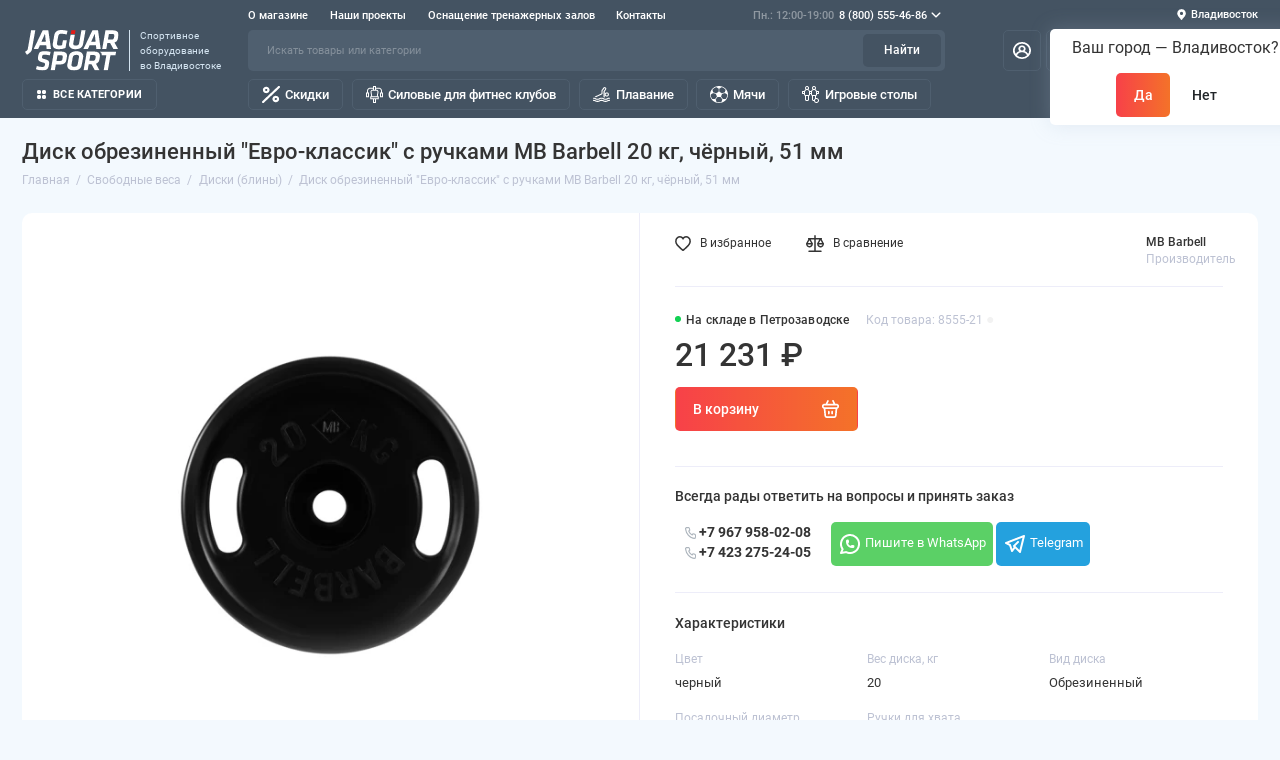

--- FILE ---
content_type: text/html; charset=utf-8
request_url: https://jaguar-sport.ru/svobodnie-vesa/diski-bliny/disk-obrezinennyj-chernyj-evro-klassik-s-ruchkami-20-kg
body_size: 62910
content:
<!doctype html>
<html dir="ltr" lang="ru">
  <head>
    <meta charset="utf-8">
	<meta name="viewport" content="width=device-width, initial-scale=1, maximum-scale=5, shrink-to-fit=no">
	<meta name="format-detection" content="telephone=no">
    <base href="https://jaguar-sport.ru/">
    <title>Диск обрезиненный &quot;Евро-классик&quot; с ручками МВ Barbell 20 кг, чёрный, 51 мм купить по лучшей цене 21 231 ₽ в интернет-магазине Ягуар во Владивостоке</title>
    <meta name="theme-color" content="#4f5f6f">
    <meta http-equiv="X-UA-Compatible" content="IE=Edge">
	<meta name="description" content="Диск обрезиненный &quot;Евро-классик&quot; с ручками МВ Barbell 20 кг, чёрный, 51 мм купить в рассрочку по цене 21 231 ₽ во Владивостоке в интернет-магазине Ягуар. 8 (800) 555-46-86">
 
 
	<meta name="keywords" content="8555-21, MB-PltBS-20, MB Barbell, Диски (блины)">
 
 
 
 
 
<link rel="apple-touch-icon" sizes="180x180" href="https://jaguar-sport.ru/image/catalog/logos/jaguar-sport-favicon-180.png">
 
 
	<link rel="preload" href="catalog/view/theme/prostore/fonts/Roboto-Regular.woff2" as="font" type="font/woff2" crossorigin>
	<link rel="preload" href="catalog/view/theme/prostore/fonts/Roboto-Medium.woff2" as="font" type="font/woff2" crossorigin>
	<link rel="preload" href="catalog/view/theme/prostore/fonts/Roboto-Bold.woff2" as="font" type="font/woff2" crossorigin>
 
	<link rel="stylesheet" href="catalog/view/theme/prostore/css/bootstrap/5.1.3/bootstrap.min.css?v1.3.1">
	<link rel="stylesheet" href="catalog/view/theme/prostore/css/app.min.css?v1.3.1">
 
	<link href="catalog/view/theme/prostore/stylesheet/minify/1763521924_57cdd56cf2ee4afaa4d65b547b09fbf2.css" type="text/css" rel="stylesheet" media="screen">
 
	<link href="catalog/view/theme/prostore/stylesheet/minify/1763521924_custom.css" type="text/css" rel="stylesheet" media="screen">
 
<style>
:root {
--theme-primary-color: #445362;--theme-secondary-color: #4f5f6f;
--base-font-family: "Roboto", Arial, Helvetica, sans-serif;
}
@media (max-width: 767px) {:root {font-size: 9px; --theme-size: 9px; }}
body {font: 400 1.6rem/1.5 "Roboto", Arial, Helvetica, sans-serif;}
input:not([class]),textarea:not([class]),select:not([class]),select.form-control,.ui-input, .ui-range__input, .ui-textarea,.form-control:not(select),.ui-select,.ui-select select,.personal__order-table-info{
font-family: "Roboto", Arial, Helvetica, sans-serif;}
@media (min-width: 768px) {.personal__order-table {font-family: "Roboto", Arial, Helvetica, sans-serif;}}
@media (max-width: 767px) {.personal__order-table {font-family: "Roboto", Arial, Helvetica, sans-serif;}}
 
/* 445362 4f5f6f    */
	
.ui-btn.js-btn-preview {display: none;}	
</style>

 
		<link href="https://jaguar-sport.ru/svobodnie-vesa/diski-bliny/disk-obrezinennyj-chernyj-evro-klassik-s-ruchkami-20-kg" rel="canonical">
	 
		<link href="https://jaguar-sport.ru/image/catalog/logos/jaguar-sport-favicon-196.png" rel="icon">
	 

 
    <!--<script src="catalog/view/javascript/prostore/plugins.min.js?v1.3.1"></script>-->
	<script src="catalog/view/javascript/prostore/plugins/jquery.min.js?v1.3.1"></script>
	<script src="catalog/view/javascript/prostore/plugins/jquery.fancybox.min.js?v1.3.1"></script>
	<script src="catalog/view/javascript/prostore/plugins/swiper.min.js?v1.3.1"></script>
	<script src="catalog/view/javascript/prostore/plugins/readmore.min.js?v1.3.1"></script>
	<script src="catalog/view/javascript/prostore/plugins/jquery.countdown.min.js?v1.3.1"></script>
	<script src="catalog/view/javascript/prostore/plugins/css-vars-ponyfill.min.js?v1.3.1"></script>
	<script src="catalog/view/javascript/prostore/plugins/sticky-kit.min.js?v1.3.1"></script>
	<script src="catalog/view/javascript/prostore/plugins/priority-nav.min.js?v1.3.1"></script>
	<script src="catalog/view/javascript/prostore/plugins/matchMedia.min.js?v1.3.1"></script>
	
	 
	<script src="catalog/view/javascript/prostore/bootstrap/5.1.3/bootstrap.min.js?v1.3.1"></script>
	<script src="catalog/view/javascript/prostore/bootstrap/5.1.3/bootstrap.bundle.min.js?v1.3.1"></script>	
 
	<script src="catalog/view/javascript/minify/1763521924_app.js"></script>
 
	<script src="catalog/view/javascript/minify/1763521924_2f31fff517319a1c5a913d16a489bb6d.js"></script>
 
	<script src="catalog/view/javascript/shipping/cdek_official.js"></script>
 
 

 


 
<!-- Yandex.Metrika counter --> <script type="text/javascript" > (function(m,e,t,r,i,k,a){m[i]=m[i]||function(){(m[i].a=m[i].a||[]).push(arguments)}; m[i].l=1*new Date(); for (var j = 0; j < document.scripts.length; j++) {if (document.scripts[j].src === r) { return; }} k=e.createElement(t),a=e.getElementsByTagName(t)[0],k.async=1,k.src=r,a.parentNode.insertBefore(k,a)}) (window, document, "script", "https://mc.yandex.ru/metrika/tag.js", "ym"); ym(24064429, "init", { clickmap:true, trackLinks:true, accurateTrackBounce:true, ecommerce:"dataLayer" }); </script> <noscript><div><img src="https://mc.yandex.ru/watch/24064429" style="position:absolute; left:-9999px;" alt="" /></div></noscript> <!-- /Yandex.Metrika counter --> 
 

<!-- Google tag (gtag.js) -->
<script async src="https://www.googletagmanager.com/gtag/js?id=G-S3859X4P9W"></script>
<script>
  window.dataLayer = window.dataLayer || [];
  function gtag(){dataLayer.push(arguments);}
  gtag('js', new Date());

  gtag('config', 'G-S3859X4P9W');
</script> 
 

 
	<meta property="yandex_metric" content="24064429">
 


				
<meta property="og:title" content="Диск обрезиненный &quot;Евро-классик&quot; с ручками МВ Barbell 20 кг, чёрный, 51 мм купить по лучшей цене 21 231 ₽ в интернет-магазине Ягуар во Владивостоке" >
<meta property="og:site_name" content="Ягуар-Спорт" >
<meta property="og:url" content="https://jaguar-sport.ru/svobodnie-vesa/diski-bliny/disk-obrezinennyj-chernyj-evro-klassik-s-ruchkami-20-kg" >
<meta property="og:image" content="https://jaguar-sport.ru/image/cachewebp/catalog/mb/5/disk-obrezinennyj-evro-klassik-s-ruchkami-mv-barbell-20-kg-chernyj-51-mm-9854761-600x315.webp" >
<meta property="og:image:width" content="600" >
<meta property="og:image:height" content="315" >
<meta property="product:price:amount" content="21231.00" >
<meta property="product:price:currency" content="RUB" >
<meta property="og:type" content="product" >
                
<link href="catalog/view/theme/default/stylesheet/video_services.css?v=1.5" type="text/css" rel="stylesheet" media="screen" />
<script src="//code.jivo.ru/widget/Yvu6C651WW" async></script>

          <script>

            function openFilters(){

                $('.mfilter-free-container').css({'margin-left' : '0'});
                $('.mfilter-free-container').addClass('mfilter-free-container-opened').removeClass('mfilter-free-container-closed');
                $('.mobile-filter__bg').css({'width' : '100%'});

            }

            function closeFilters(){

                $('.mfilter-free-container').css({'margin-left' : '-100%'});
                $('.mfilter-free-container').removeClass('mfilter-free-container-opened').addClass('mfilter-free-container-closed');
                $('.mobile-filter__bg').css({'width' : '60%'});

            }

          </script>
		
				</head>
			
  
  <body class="is-page-default  is-page-sticky page-homepage product-product-8555 bootstrap-5  is-header-v3  ">
		
    <div class="app app--v3 is-footer-v2" id="app">
		<!-- Header V3 :: Start-->
		<header class="header header--v3">
			<div class="container-fluid">
				<div class="header__mobile ">
										<div class="header__nav">
						<button class="header__nav-btn js-nav-trigger" aria-label="Меню">
							<svg class="icon-toggle"><use xlink:href="catalog/view/theme/prostore/sprites/sprite.svg#icon-toggle"></use>
							</svg>
						</button>
						<div class="header__nav-offcanvas">
							<div class="header__nav-head">
								<button class="header__nav-close js-nav-trigger">
									<svg class="icon-close"><use xlink:href="catalog/view/theme/prostore/sprites/sprite.svg#icon-close"></use>
									</svg>
								</button>
								<span class="header__nav-title">Меню</span>
							</div>
							<div class="header__nav-body">
								<div class="header__nav-group header__nav-group--acc_action_cart">
																		<div class="header__nav-acc">
										<a class="header__nav-acc-btn" href="#signin" data-fancybox>
											<svg class="icon-acc"><use xlink:href="catalog/view/theme/prostore/sprites/sprite.svg#icon-acc"></use>
											</svg>
										</a>
									</div>
																		<div class="header__nav-action">
										<a class="header__nav-action-btn" href="https://jaguar-sport.ru/index.php?route=product/compare">
											<svg class="icon-compare"><use xlink:href="catalog/view/theme/prostore/sprites/sprite.svg#icon-compare"></use>
											</svg>
											<mark class="header__nav-action-counter js-compare-total"></mark>
										</a>
										<span class="header__nav-action-line"></span>
										<a class="header__nav-action-btn" href="https://jaguar-sport.ru/wishlist/">
											<svg class="icon-favorites"><use xlink:href="catalog/view/theme/prostore/sprites/sprite.svg#icon-favorites"></use>
											</svg>
											<mark class="header__nav-action-counter js-wishlist-total"></mark>
										</a>
									</div>
									<div class="header__nav-cart">
										<a class="header__nav-cart-btn" href="https://jaguar-sport.ru/checkout/">
											<svg class="icon-cart"><use xlink:href="catalog/view/theme/prostore/sprites/sprite.svg#icon-cart"></use>
											</svg>
											<span class="header__nav-cart-total js-cart-total"><mark><span class="cart-total-text">Корзина</span> <span class="cart-total-counter">0</span></mark><span class="cart-total-text">0 ₽</span> </span>
										</a>
									</div>
								</div>
								<ul class="header__catalog-menu"></ul>
																<div class="header__nav-support">
									<strong class="header__nav-support-title">Наши телефоны</strong>
									<ul class="header__nav-support-phones">
																				<li>
											<a class="header__nav-support-link" href="tel:88005554686">8 (800) 555-46-86 <svg class="icon-call"><use xlink:href="catalog/view/theme/prostore/sprites/sprite.svg#icon-call"></use>
												</svg>
											</a>
										</li>
																				<li>
											<a class="header__nav-support-link" href="tel:+79147052405">+7 914 705-24-05 <svg class="icon-call"><use xlink:href="catalog/view/theme/prostore/sprites/sprite.svg#icon-call"></use>
												</svg>
											</a>
										</li>
																			</ul>
									<p class="header__nav-support-worktime">Понедельник с 12.00 до 19.00<br>
Вторник-Суббота с 10.00 до 19.00<br>
Воскресенье выходной</p>
								</div>
																																<div class="header__nav-social">
									<strong class="header__nav-social-title">Ответим в мессенджере</strong>
									<ul class="header__nav-social-menu">
																				<li>
											<a class="header__nav-social-link" href="//wa.me/79679580208" rel="nofollow">
												<svg class="icon-social-whatsapp"><use xlink:href="catalog/view/theme/prostore/sprites/sprite.svg#icon-social-whatsapp"></use>
												</svg>
											</a>
										</li>
																				<li>
											<a class="header__nav-social-link" href="//t.me/jaguar_sport_ru" rel="nofollow">
												<svg class="icon-social-telegram"><use xlink:href="catalog/view/theme/prostore/sprites/sprite.svg#icon-social-telegram"></use>
												</svg>
											</a>
										</li>
																				<li>
											<a class="header__nav-social-link" href="mailto:manager@jaguar-sport.ru" rel="nofollow">
												<svg class="icon-social-email"><use xlink:href="catalog/view/theme/prostore/sprites/sprite.svg#icon-social-email"></use>
												</svg>
											</a>
										</li>
																			</ul>
								</div>
																								<div class="header__nav-group header__nav-group--currency_language"></div>
							</div>
						</div>
					</div>
										
					<a class="header__logo" href="https://jaguar-sport.ru/">
												<img src="https://jaguar-sport.ru/image/catalog/pic/jaguar-sport-logo.svg" title="Ягуар-Спорт" alt="Ягуар-Спорт">
											</a>
					
																		
<div class="prmn-cmngr"><div class="prmn-cmngr__content">
	<div class="prmn-cmngr__title">
		<span class="prmn-cmngr__title-text"></span>
		<a class="prmn-cmngr__city">
			<svg class="icon-map-pin" aria-hidden="true" xmlns="http://www.w3.org/2000/svg" fill="currentColor" viewbox="0 0 24 24">
				<path fill-rule="evenodd" d="M12 2a8 8 0 0 1 6.6 12.6l-.1.1-.6.7-5.1 6.2a1 1 0 0 1-1.6 0L6 15.3l-.3-.4-.2-.2v-.2A8 8 0 0 1 11.8 2Zm3 8a3 3 0 1 1-6 0 3 3 0 0 1 6 0Z" clip-rule="evenodd"/>
			</svg>
			<span class="prmn-cmngr__city-name">Владивосток</span>
		</a>
	</div>
	<div class="prmn-cmngr__confirm">
    Ваш город &mdash; <span class="prmn-cmngr__confirm-city">Владивосток</span>?
    <div class="prmn-cmngr__confirm-btns">
        <input class="prmn-cmngr__confirm-btn btn btn-primary" value="Да" type="button" data-value="yes"
               data-redirect="">
        <input class="prmn-cmngr__confirm-btn btn" value="Нет" type="button" data-value="no">
    </div>
</div>
</div></div>
            
							<div class="header__call">
								<button class="header__call-btn js-call-trigger" aria-label="Наши телефоны">
									<svg class="icon-call"><use xlink:href="catalog/view/theme/prostore/sprites/sprite.svg#icon-call"></use>
									</svg>
								</button>
								<div class="header__call-offcanvas">
									<div class="header__call-offcanvas-in">
										<ul class="header__call-menu">
																						<li>
												<a class="header__call-link" href="tel:88005554686">8 (800) 555-46-86 <svg class="icon-call"><use xlink:href="catalog/view/theme/prostore/sprites/sprite.svg#icon-call"></use>
													</svg>
												</a>
											</li>
																						<li>
												<a class="header__call-link" href="tel:+79147052405">+7 914 705-24-05 <svg class="icon-call"><use xlink:href="catalog/view/theme/prostore/sprites/sprite.svg#icon-call"></use>
													</svg>
												</a>
											</li>
											
											<li>
												<a class="header__call-link" target="_blank" rel="nofollow" href="//wa.me/79679580208">WhatsApp <svg class="icon-chat-whatsapp"><use xlink:href="catalog/view/theme/prostore/sprites/sprite.svg#icon-chat-whatsapp"></use>
													</svg>
												</a>
											</li>
											<li>
												<a class="header__call-link" target="_blank" rel="nofollow" href="//t.me/jaguar_sport_ru">Telegram <svg class="icon-social-telegram"><use xlink:href="catalog/view/theme/prostore/sprites/sprite.svg#icon-social-telegram"></use>
													</svg>
												</a>
											</li>
		
																						<li>
												<button class="header__call-link js-call-trigger">Закрыть</button>
											</li>
										</ul>
									</div>
								</div>
							</div>
																									<div class="header__catalog">
							<div class="header__catalog-offcanvas">
								<div class="header__catalog-head">
									<button class="header__catalog-close js-catalog-trigger">
										<svg class="icon-close"><use xlink:href="catalog/view/theme/prostore/sprites/sprite.svg#icon-close"></use>
										</svg>
									</button>
									<span class="header__catalog-title">Каталог </span>
								</div>
								<div class="header__catalog-body">
									<ul class="header__catalog-menu"></ul>
								</div>
							</div>
						</div>
												<div class="header__search">
							<div class="header__search-offcanvas">
								<div class="header__search-head">
									<button class="header__search-close js-search-trigger">
										<svg class="icon-close"><use xlink:href="catalog/view/theme/prostore/sprites/sprite.svg#icon-close"></use>
										</svg>
									</button>
									<span class="header__search-title">Поиск</span>
								</div>
								<div class="header__search-body">
									<div class="header__search-control">
										<input class="header__search-input js-search-input" type="search" name="search" value="" placeholder="Искать товары или категории">

										<button type="button" class="header__search-append js-search-btn">
											<svg class="icon-search"><use xlink:href="catalog/view/theme/prostore/sprites/sprite.svg#icon-search"></use>
											</svg>
										</button>
									</div>
									<div class="header__search-autocomplete"></div>
								</div>
							</div>
						</div>
									</div>
				
				<div class="header__desktop">
	<div class="header__row header__row--01">
		<div class="header__group header__group--info_call">
						<div class="header__info">
				<ul class="header__info-menu">
				   

					   
						<li>
	<a class="header__info-link" href="/about-us">
				О магазине
	</a>
	<div class="header__info-offcanvas">
		<ul class="header__info-submenu">
						<li><a class="header__info-sublink" href="https://jaguar-sport.ru/about-us" > О магазине</a></li>
						<li><a class="header__info-sublink" href="https://jaguar-sport.ru/delivery" >Доставка и Оплата</a></li>
						<li><a class="header__info-sublink" href="https://jaguar-sport.ru/garantija-i-obmen" >Гарантия и обмен</a></li>
						<li><a class="header__info-sublink" href="https://jaguar-sport.ru/reviews/" >Отзывы о магазине</a></li>
						<li><a class="header__info-sublink" href="https://jaguar-sport.ru/dealers" >Дилеры</a></li>
					</ul>
	</div>
</li>
					                    
 
				   

					   
						    <li><a class="header__info-link" href="https://jaguar-sport.ru/nashi-raboty" >
                Наши проекты
        </a>
    </li>
    <li><a class="header__info-link" href="https://jaguar-sport.ru/b2b-promo" >
                Оснащение тренажерных залов
        </a>
    </li>
    <li><a class="header__info-link" href="https://jaguar-sport.ru/contact/" >
                Контакты
        </a>
    </li>

					                    
 
				   
				</ul>
			</div>
									<div class="header__call">
				<button class="header__call-btn">
					<mark>Пн.: 12:00-19:00</mark> 8 (800) 555-46-86 <svg class="icon-arrow-down"><use xlink:href="catalog/view/theme/prostore/sprites/sprite.svg#icon-arrow-down"></use>
					</svg>
				</button>
				<div class="header__call-offcanvas">
					<ul class="header__call-menu">
												<li>
							
							<a class="header__call-link" href="tel:88005554686">
								<svg class="icon-call"><use xlink:href="catalog/view/theme/prostore/sprites/sprite.svg#icon-call"></use>
								</svg>
								8 (800) 555-46-86</a>
		
						</li>
												<li>
							
							<a class="header__call-link" href="tel:+79147052405">
								<svg class="icon-call"><use xlink:href="catalog/view/theme/prostore/sprites/sprite.svg#icon-call"></use>
								</svg>
								+7 914 705-24-05</a>
		
						</li>
						
						<li>
							<a class="header__call-link" target="_blank" rel="nofollow" href="//wa.me/79679580208">
								<svg class="icon-chat-whatsapp"><use xlink:href="catalog/view/theme/prostore/sprites/sprite.svg#icon-chat-whatsapp"></use>
								</svg>
								WhatsApp
							</a>
						</li>
						<li>
							<a class="header__call-link" target="_blank" rel="nofollow" href="//t.me/jaguar_sport_ru">
								<svg class="icon-social-telegram"><use xlink:href="catalog/view/theme/prostore/sprites/sprite.svg#icon-social-telegram"></use>
								</svg>
								Telegram
							</a>
						</li>
						<li>
							<a class="header__call-link" target="_blank" rel="nofollow" href="mailto:manager@jaguar-sport.ru">
								<svg class="icon-social-email"><use xlink:href="catalog/view/theme/prostore/sprites/sprite.svg#icon-social-email"></use></svg>
								manager@jaguar-sport.ru
							</a>
						</li>
		
											</ul>
					<div class="fancybox-is-hidden popup" id="callback"><span class="popup__title">Заказать обратный звонок</span>
<div class="popup__form">
	<form class="data-callback">
		<div class="ui-field">
			<label class="ui-label required">Ваше имя:</label>
			<input class="ui-input" type="text" value="" name="name">
		</div>
		<div class="ui-field">
			<label class="ui-label required">Ваш телефон:</label>
			<input class="ui-input" type="tel" value="" name="phone">
		</div>
		<div class="ui-field">
			<label class="ui-label">Комментарий: </label>
			<textarea class="ui-textarea" name="comment" cols="30" rows="10"></textarea>
		</div>
		
		
		<button type="button" class="ui-btn ui-btn--60 ui-btn--primary ui-btn--fullwidth contact-send">Отправить</button>
		
		 
	</form>
</div>
</div>
				</div>
			</div>
					</div>
		
		<div class="header__group header__group--currency_language">
		<div class="prmn-cmngr"><div class="prmn-cmngr__content">
	<div class="prmn-cmngr__title">
		<span class="prmn-cmngr__title-text"></span>
		<a class="prmn-cmngr__city">
			<svg class="icon-map-pin" aria-hidden="true" xmlns="http://www.w3.org/2000/svg" fill="currentColor" viewbox="0 0 24 24">
				<path fill-rule="evenodd" d="M12 2a8 8 0 0 1 6.6 12.6l-.1.1-.6.7-5.1 6.2a1 1 0 0 1-1.6 0L6 15.3l-.3-.4-.2-.2v-.2A8 8 0 0 1 11.8 2Zm3 8a3 3 0 1 1-6 0 3 3 0 0 1 6 0Z" clip-rule="evenodd"/>
			</svg>
			<span class="prmn-cmngr__city-name">Владивосток</span>
		</a>
	</div>
	<div class="prmn-cmngr__confirm">
    Ваш город &mdash; <span class="prmn-cmngr__confirm-city">Владивосток</span>?
    <div class="prmn-cmngr__confirm-btns">
        <input class="prmn-cmngr__confirm-btn btn btn-primary" value="Да" type="button" data-value="yes"
               data-redirect="">
        <input class="prmn-cmngr__confirm-btn btn" value="Нет" type="button" data-value="no">
    </div>
</div>
</div></div>
		
		
		</div>
            
	</div>
	<div class="header__row header__row--02 " >
		
		<div class="header__logo">
		<a href="https://jaguar-sport.ru/">
						<img src="https://jaguar-sport.ru/image/catalog/pic/jaguar-sport-logo.svg" title="Ягуар-Спорт" alt="Ягуар-Спорт">
					</a>
			<span>Спортивное<br />оборудование<br />во Владивостоке</span>
		</div>
		
				<div class="header__search">
			<div class="header__search-control">
				<input class="header__search-input js-search-input" type="search" name="search" value="" placeholder="Искать товары или категории">

				<button type="button" class="header__search-btn js-search-btn">Найти</button>
			</div>
			<div class="header__search-autocomplete"></div>
		</div>
		<div class="header__group header__group--acc_action_cart">
			<div class="header__acc">
								<a class="header__acc-btn" href="#signin" data-fancybox aria-label="Личный кабинет">
					<svg class="icon-acc"><use xlink:href="catalog/view/theme/prostore/sprites/sprite.svg#icon-acc"></use>
					</svg>
				</a>
							</div>
			<div class="header__action">
				<a class="header__action-btn" href="https://jaguar-sport.ru/index.php?route=product/compare" aria-label="Сравнение">
					<svg class="icon-compare"><use xlink:href="catalog/view/theme/prostore/sprites/sprite.svg#icon-compare"></use>
					</svg>
					<mark class="header__action-counter js-compare-total"></mark>
				</a>
				<span class="header__action-line"></span>
				<a class="header__action-btn" href="https://jaguar-sport.ru/wishlist/" aria-label="Избранное">
					<svg class="icon-favorites"><use xlink:href="catalog/view/theme/prostore/sprites/sprite.svg#icon-favorites"></use>
					</svg>
					<mark class="header__action-counter js-wishlist-total"></mark>
				</a>
			</div>
			<div class="header__cart" id="cart">
	<a class="header__cart-btn js-cart-call" href="https://jaguar-sport.ru/checkout/">
		<svg class="icon-cart"><use xlink:href="catalog/view/theme/prostore/sprites/sprite.svg#icon-cart"></use>
		</svg>
		<span class="header__cart-total js-cart-total">
			<span id="cart-total">
				<mark><span class="cart-total-text">Корзина</span> <span class="cart-total-counter">0</span></mark><span class="cart-total-text">0 ₽</span>
			</span>
		</span>
	</a>
	<div class="header__cart-overlay"></div>
	<div class="header__cart-load">
	<div class="header__cart-offcanvas">
		<div class="header__cart-scrollbar ">
			<button class="header__cart-close">
				<svg class="icon-close-cart"><use xlink:href="catalog/view/theme/prostore/sprites/sprite.svg#icon-close-cart"></use>
				</svg>
			</button>
			<div class="header__cart-head">
				<span class="header__cart-title">Корзина</span>
							</div>
			<div class="header__cart-body">
												Ваша корзина пуста!
							</div>
		</div>
					</div>
	</div>
</div>
		</div>
	</div>
	<div class="header__row header__row--03">
		<!-- MAIN NAV  -->
		
				<!-- MAIN NAV Vertical  -->
		<div class="header__catalog header__catalog--fullwidth">
			<button class="header__catalog-btn" onclick="window.location.href='all-categories'">
				<svg class="icon-catalog"><use xlink:href="catalog/view/theme/prostore/sprites/sprite.svg#icon-catalog"></use>
				</svg> Все категории 			</button>
			<div class="header__catalog-offcanvas">
				<div class="header__catalog-aside">
					<ul class="header__catalog-menu">
												 
							 
 
	 
	  	
     
		<li>
			<a class="header__catalog-link" href="https://jaguar-sport.ru/cardio/" data-catalog-target="mega_category_1221">
								<span class="header__catalog-link-icon">
					<svg xmlns="http://www.w3.org/2000/svg" version="1.1" xmlns:xlink="http://www.w3.org/1999/xlink" width="512" height="512" x="0" y="0" viewBox="0 0 24 24" style="enable-background:new 0 0 512 512" xml:space="preserve" class=""><g><path d="M12 20.8c-.1 0-.2 0-.3-.1-.3-.1-6.7-3-8.8-7.9-.4-1-.7-2-.7-3.1 0-6.8 6.2-7.8 9-4.9l.5.5c.1.1.2.1.4 0l.5-.5c2.8-3 9-2 9 4.9 0 1-.2 2.1-.7 3.1-2.1 4.9-8.5 7.8-8.8 7.9.1 0 0 .1-.1.1zm-7.2-7.5c2 3.2 6 5.4 7.2 5.9 1.1-.6 5.2-2.7 7.2-5.9h-2.8c-.5 0-.9-.3-1.1-.7L14 9.8l-1.9 4.1c-.2.4-.6.7-1.1.7s-.9-.3-1.1-.7L9 12.2l-.2.4c-.2.4-.6.7-1.1.7zM9 10.4c.5 0 .9.3 1.1.7l.9 1.7 1.9-4.1c.2-.5.6-.7 1.1-.7.5 0 .9.3 1.1.7l1.4 3h3.4c.2-.7.4-1.4.4-2 0-3-1.5-5-3.8-5-1 0-2 .4-2.7 1.2l-.5.5c-.7.7-1.9.7-2.5 0l-.5-.5c-.8-.7-1.7-1.1-2.8-1.1-2.3 0-3.8 1.9-3.8 5 0 .7.1 1.4.4 2h3.4l.3-.7c.3-.5.7-.7 1.2-.7z" fill="currentColor"></path></g></svg>
				</span>
								<span class="header__catalog-link-text">Кардиотренажеры</span>
				<span class="header__catalog-link-arrow">
					<svg class="icon-arrow-right">
						<use xlink:href="catalog/view/theme/prostore/sprites/sprite.svg#icon-arrow-right"></use>
					</svg>
				</span>
			</a>
		</li>
     
 

																			 
							 
 
	 
	  	
     
		<li>
			<a class="header__catalog-link" href="https://jaguar-sport.ru/silovye-trenazhery/" data-catalog-target="mega_category_92">
								<span class="header__catalog-link-icon">
					<svg xmlns="http://www.w3.org/2000/svg" version="1.1" xmlns:xlink="http://www.w3.org/1999/xlink" width="512" height="512" x="0" y="0" viewBox="0 0 512 512" style="enable-background:new 0 0 512 512" xml:space="preserve" class=""><g><path d="M481.977 196.438v-48.504c0-53.524-43.547-97.07-97.075-97.07h-83.879V0h-90.046v50.863h-83.88c-53.527 0-97.074 43.547-97.074 97.07v48.505H0v144.605h90.047V196.437H60.023v-48.503c0-36.985 30.09-67.07 67.075-67.07h83.879v30.046h-11.442A62.678 62.678 0 0 0 152 132.707a62.675 62.675 0 0 0-14.504 50.246l19.215 128.09h-27.606v90.047h81.872V512h90.046V401.09h81.872v-90.047h-27.606l19.219-128.09a62.689 62.689 0 0 0-14.504-50.246 62.692 62.692 0 0 0-47.54-21.797h-11.437V80.863h83.88c36.98 0 67.07 30.086 67.07 67.07v48.504h-30.024v144.606H512V196.437zM60.047 311.043H30v-84.606h30.047zM271.023 482h-30.046v-80.91h30.046zm81.872-110.91h-193.79v-30.047h193.79zM337.27 152.285a32.693 32.693 0 0 1 7.566 26.219l-19.883 132.539H187.047l-19.883-132.54a32.703 32.703 0 0 1 7.566-26.218 32.704 32.704 0 0 1 24.81-11.375h112.925c9.539 0 18.578 4.145 24.805 11.375zm-96.293-41.375V30h30.046v80.91zM482 311.043h-30.047v-84.606H482zm0 0" fill="currentColor"></path></g></svg>
				</span>
								<span class="header__catalog-link-text">Силовые тренажеры</span>
				<span class="header__catalog-link-arrow">
					<svg class="icon-arrow-right">
						<use xlink:href="catalog/view/theme/prostore/sprites/sprite.svg#icon-arrow-right"></use>
					</svg>
				</span>
			</a>
		</li>
     
 

																			 
							 
 
	 
	  	
     
		<li>
			<a class="header__catalog-link" href="https://jaguar-sport.ru/svobodnie-vesa/" data-catalog-target="mega_category_111">
								<span class="header__catalog-link-icon">
					<svg xmlns="http://www.w3.org/2000/svg" version="1.1" xmlns:xlink="http://www.w3.org/1999/xlink" width="512" height="512" x="0" y="0" viewBox="0 0 512.001 512.001" style="enable-background:new 0 0 512 512" xml:space="preserve" class=""><g><path d="m497.299 131.561-22.966-22.966 11.821-11.821c19.601-19.602 19.602-51.325.001-70.925-19.597-19.6-51.324-19.604-70.927-.001L403.407 37.67l-22.965-22.966c-19.598-19.6-51.325-19.604-70.926 0a50.086 50.086 0 0 0-10.583 15.552c-18.739-10.745-43.662-8.594-60.343 8.091-19.555 19.554-19.555 51.372 0 70.926l46.608 46.608-129.355 129.353-46.608-46.608c-19.554-19.555-51.373-19.554-70.927 0-16.325 16.324-19.01 41.19-8.078 60.338a50.118 50.118 0 0 0-15.564 10.588c-19.555 19.554-19.555 51.372 0 70.925l22.966 22.966-11.821 11.821c-19.555 19.554-19.555 51.372 0 70.927 19.554 19.553 51.37 19.553 70.925 0l11.821-11.821 22.966 22.966c19.552 19.552 51.372 19.554 70.927 0a50.104 50.104 0 0 0 10.589-15.564c19.256 10.993 44.082 8.178 60.338-8.078h.001c19.552-19.554 19.552-51.37-.001-70.925L226.77 356.16l129.355-129.355 46.607 46.607c19.598 19.601 51.325 19.604 70.927 0 16.688-16.687 18.835-41.608 8.091-60.343a50.058 50.058 0 0 0 15.549-10.582c19.601-19.6 19.603-51.323 0-70.926zM438.871 49.49c6.533-6.533 17.108-6.534 23.642 0 6.534 6.535 6.534 17.107 0 23.642l-11.82 11.821-23.643-23.642 11.821-11.821zM73.095 462.549c-6.519 6.519-17.123 6.519-23.642 0-6.519-6.519-6.519-17.124 0-23.643l11.82-11.82 23.642 23.642-11.82 11.821zm105.714 11.145c-6.518 6.519-17.123 6.519-23.643 0L38.308 356.836c-6.519-6.519-6.519-17.124 0-23.642 6.52-6.518 17.124-6.518 23.642 0l116.864 116.864c6.513 6.518 6.512 17.121-.005 23.636zm70.925-47.284c6.519 6.519 6.519 17.124.001 23.643-6.519 6.518-17.122 6.52-23.643 0L61.95 285.911c-6.519-6.519-6.519-17.124 0-23.642 6.519-6.518 17.123-6.519 23.643 0L249.734 426.41zm-46.607-93.892-23.643-23.643L308.839 179.52l23.643 23.643-129.355 129.355zm246.889-82.747c-6.532 6.532-17.108 6.534-23.642 0L262.232 85.629c-6.519-6.519-6.519-17.124.001-23.643 6.531-6.532 17.106-6.533 23.641 0l164.142 164.143c6.534 6.535 6.534 17.107 0 23.642zm23.641-70.926c-6.533 6.534-17.108 6.534-23.642 0L333.158 61.986c-6.533-6.533-6.535-17.106.001-23.642 6.532-6.533 17.106-6.533 23.641 0l116.858 116.859c6.534 6.534 6.534 17.107-.001 23.642z" fill="currentColor" class=""></path></g></svg>
				</span>
								<span class="header__catalog-link-text">Свободные веса</span>
				<span class="header__catalog-link-arrow">
					<svg class="icon-arrow-right">
						<use xlink:href="catalog/view/theme/prostore/sprites/sprite.svg#icon-arrow-right"></use>
					</svg>
				</span>
			</a>
		</li>
     
 

																			 
							 
 
	 
	  	
     
		<li>
			<a class="header__catalog-link" href="https://jaguar-sport.ru/fitnes-655/" data-catalog-target="mega_category_655">
								<span class="header__catalog-link-icon">
					<svg xmlns="http://www.w3.org/2000/svg" version="1.1" xmlns:xlink="http://www.w3.org/1999/xlink" width="512" height="512" x="0" y="0" viewBox="0 0 512.001 512.001" style="enable-background:new 0 0 512 512" xml:space="preserve" class=""><g><path d="M467 195.996h-60v-45.014l-.001-.049c-.007-4.842-.865-10.083-2.611-15.004C438.755 137.41 467 109.851 467 75.996c0-33.084-26.916-60-60-60s-60 26.916-60 60c0 3.599.337 7.119.947 10.546l-58.268-40.34a19.391 19.391 0 0 0-.235-.16c-17.795-11.828-41.667-9.458-56.761 5.636l-67.5 67.5c-17.544 17.544-17.544 46.091 0 63.635 17.543 17.544 46.09 17.545 63.635 0l41.09-41.09 21.931 15.799-81.656 81.656-180 180c-17.544 17.544-17.544 46.091 0 63.635 17.588 17.589 46.044 17.591 63.635 0L242 334.631l26.365 26.365-58.182 58.182c-17.589 17.589-17.592 46.044 0 63.635 17.588 17.589 46.044 17.591 63.635 0l90-90c17.589-17.589 17.592-46.044 0-63.635l-58.183-58.182 14.221-14.22c6.405 17.053 22.881 29.22 42.145 29.22h105c24.813 0 45-20.187 45-45-.001-24.813-20.188-45-45.001-45zm-60-150c16.542 0 30 13.458 30 30s-13.458 30-30 30-30-13.458-30-30 13.458-30 30-30zm-129.909 63.928a15 15 0 0 0-19.374 1.564L207.605 161.6c-5.865 5.864-15.343 5.866-21.209 0-5.847-5.847-5.847-15.361 0-21.209l67.5-67.5c5.004-5.003 12.91-5.806 18.845-1.928l62.93 43.567a44.198 44.198 0 0 0-5.496 4.657l-16.843 16.843-36.241-26.106zM72.604 461.6c-5.865 5.864-15.343 5.866-21.209 0-5.847-5.847-5.847-15.361 0-21.208l149.987-149.987a45.05 45.05 0 0 0 8.801 12.408l10.604 10.604L72.604 461.6zM467 255.996H362c-8.271 0-15-6.729-15-15v-17.578a15.002 15.002 0 0 0-25.607-10.607l-47.578 47.578c-5.858 5.858-5.858 15.355 0 21.213l68.789 68.789c5.865 5.866 5.865 15.343 0 21.208l-90 90c-5.865 5.865-15.342 5.866-21.209 0-5.865-5.865-5.866-15.343 0-21.208l68.789-68.789c5.858-5.858 5.858-15.355 0-21.213L231.395 281.6c-5.847-5.847-5.847-15.361 0-21.208l119.999-119.998c9.347-9.358 25.582-2.653 25.604 10.581l.001.036v59.986c0 8.284 6.716 15 15 15h75c8.271 0 15 6.729 15 15s-6.728 14.999-14.999 14.999zM122 75.996H47c-8.284 0-15 6.716-15 15s6.716 15 15 15h75c8.284 0 15-6.716 15-15s-6.716-15-15-15z" fill="currentColor" class=""></path><path d="M122 195.996H47c-8.284 0-15 6.716-15 15s6.716 15 15 15h75c8.284 0 15-6.716 15-15s-6.716-15-15-15zM92 135.996H15c-8.284 0-15 6.716-15 15s6.716 15 15 15h77c8.284 0 15-6.716 15-15s-6.716-15-15-15z" fill="currentColor" class=""></path></g></svg>
				</span>
								<span class="header__catalog-link-text">Фитнес</span>
				<span class="header__catalog-link-arrow">
					<svg class="icon-arrow-right">
						<use xlink:href="catalog/view/theme/prostore/sprites/sprite.svg#icon-arrow-right"></use>
					</svg>
				</span>
			</a>
		</li>
     
 

																			 
							 
 
	 
	  	
     
		<li>
			<a class="header__catalog-link" href="https://jaguar-sport.ru/nastolnyj-tennis/" data-catalog-target="mega_category_129">
								<span class="header__catalog-link-icon">
					<svg xmlns="http://www.w3.org/2000/svg" version="1.1" xmlns:xlink="http://www.w3.org/1999/xlink" width="512" height="512" x="0" y="0" viewBox="0 0 510.189 510.189" style="enable-background:new 0 0 512 512" xml:space="preserve" class=""><g><path d="M448.57 61.867c-57.291-58.575-148.78-77.77-224.541-47.396-65.463-46.164-147.594 26.772-109.394 97.292-13.48 25.384-21.732 53.691-23.938 82.457-2.423 31.617 2.417 63.86 13.998 93.245 8.468 21.486 1.487 46.007-16.973 59.71l-63.414 43.848-.36.257c-28.646 20.369-31.957 64.217-6.701 88.657l13.08 13.081c12.073 12.106 28.936 18.306 45.868 17.002a58.556 58.556 0 0 0 42.789-23.704l44.263-63.582c13.73-18.513 38.096-25.568 59.321-17.151 77.151 30.752 166.52 12.888 226.001-46.731 81.879-81.88 81.88-215.106.001-296.985zM180.077 30.186c24.813 0 45 20.187 45 45-2.472 59.699-87.537 59.681-90 0 0-24.813 20.187-45 45-45zm-85.361 438.49a28.591 28.591 0 0 1-20.782 11.428 28.602 28.602 0 0 1-22.394-8.3l-13.08-13.081a28.587 28.587 0 0 1-8.3-22.393 28.586 28.586 0 0 1 11.411-20.771l63.408-43.844.36-.257c.81-.595 1.599-1.21 2.38-1.83l33.088 33.088a81.58 81.58 0 0 0-1.831 2.382zm68.836-85.642-36.187-36.187c12.087-20.928 14.531-46.811 5.241-70.382-6.942-17.616-10.954-36.126-12.099-54.758l168.341 168.341a180.112 180.112 0 0 1-55.221-12.354c-23.41-9.282-49.186-6.8-70.075 5.34zm263.804-45.396a179.873 179.873 0 0 1-98.12 50.373L122.519 181.294a180.16 180.16 0 0 1 13.646-45.362c65.455 46.098 147.519-26.795 109.371-97.291 63.767-20.502 133.38-4.001 181.821 44.439 70.181 70.182 70.181 184.376-.001 254.558z" fill="currentColor" class=""></path></g></svg>
				</span>
								<span class="header__catalog-link-text">Настольный теннис</span>
				<span class="header__catalog-link-arrow">
					<svg class="icon-arrow-right">
						<use xlink:href="catalog/view/theme/prostore/sprites/sprite.svg#icon-arrow-right"></use>
					</svg>
				</span>
			</a>
		</li>
     
 

																			 
							 
 
	 
	  	
     
		<li>
			<a class="header__catalog-link" href="https://jaguar-sport.ru/team-sport/" data-catalog-target="mega_category_1222">
								<span class="header__catalog-link-icon">
					<svg xmlns="http://www.w3.org/2000/svg" version="1.1" xmlns:xlink="http://www.w3.org/1999/xlink" width="512" height="512" x="0" y="0" viewBox="0 0 512 512" style="enable-background:new 0 0 512 512" xml:space="preserve" class=""><g><path d="m507.493 166.744-86.5-84.691c-20.142-19.722-46.76-30.583-74.95-30.583h-7.407a15.088 15.088 0 0 0-2.54-1.684l-22.649-11.923c-7.332-3.861-16.401-1.044-20.261 6.286a14.929 14.929 0 0 0-1.719 7.322h-70.935a14.931 14.931 0 0 0-1.719-7.322c-3.859-7.331-12.932-10.146-20.261-6.286l-22.649 11.923a15.088 15.088 0 0 0-2.54 1.684h-7.407c-28.19 0-54.809 10.861-74.95 30.583l-86.5 84.691c-5.77 5.649-6.032 14.851-.595 20.819l56.561 62.091c5.264 5.779 14.083 6.546 20.267 1.764l35.118-27.164 3.559 236.84c.123 8.195 6.802 14.774 14.998 14.774h243.174c8.196 0 14.875-6.579 14.998-14.774l3.559-236.84 35.118 27.164c6.183 4.782 15.002 4.016 20.267-1.764l56.561-62.091c5.435-5.968 5.172-15.17-.598-20.819zm-68.824 52.477-47.896-37.047a14.996 14.996 0 0 0-15.685-1.65 14.998 14.998 0 0 0-8.491 13.29l-3.787 252.055H149.189l-3.787-252.055a15 15 0 0 0-24.176-11.64l-47.897 37.048-37.497-41.164 76.161-74.569c14.502-14.199 33.666-22.019 53.962-22.019h180.088c20.296 0 39.46 7.82 53.962 22.019l76.161 74.568-37.497 41.164z" fill="currentColor" class=""></path><path d="M195.274 125.007c-8.284 0-15 6.716-15 15v113.305c0 8.284 6.716 15 15 15s15-6.716 15-15V140.007c0-8.284-6.716-15-15-15zM283.562 125.007c-26.557 0-48.162 21.605-48.162 48.163v46.98c0 26.557 21.605 48.162 48.162 48.162 26.558 0 48.163-21.605 48.163-48.162v-46.98c0-26.558-21.606-48.163-48.163-48.163zm18.163 95.143c0 10.015-8.147 18.162-18.163 18.162-10.015 0-18.162-8.147-18.162-18.162v-46.98c0-10.015 8.147-18.163 18.162-18.163 10.016 0 18.163 8.148 18.163 18.163v46.98z" fill="currentColor" class=""></path></g></svg>
				</span>
								<span class="header__catalog-link-text">Командный спорт</span>
				<span class="header__catalog-link-arrow">
					<svg class="icon-arrow-right">
						<use xlink:href="catalog/view/theme/prostore/sprites/sprite.svg#icon-arrow-right"></use>
					</svg>
				</span>
			</a>
		</li>
     
 

																			 
							 
 
	 
	  	
     
		<li>
			<a class="header__catalog-link" href="https://jaguar-sport.ru/massazhnoe-oborudovanie/" data-catalog-target="mega_category_65">
								<span class="header__catalog-link-icon">
					<svg xmlns="http://www.w3.org/2000/svg" version="1.1" xmlns:xlink="http://www.w3.org/1999/xlink" width="512" height="512" x="0" y="0" viewBox="0 0 512 512" style="enable-background:new 0 0 512 512" xml:space="preserve" class=""><g><path d="M512 317.217c0-27.618-22.469-50.087-50.087-50.087h-39.631c-4.836-61.762-36.253-119.51-86.151-156.941-13.753-10.297-31.122-12.437-46.27-7.276 6.733-10.425 10.661-22.824 10.661-36.131C300.522 29.959 270.563 0 233.739 0s-66.783 29.959-66.783 66.783 29.959 66.783 66.783 66.783a66.362 66.362 0 0 0 27.718-6.048l-26.088 52.201-51.858 25.914c-11.969 5.985-20.891 16.27-25.121 28.962-4.199 12.6-3.272 26.075 2.597 37.98-16.256 8.287-27.422 25.18-27.422 44.643v16.696h-8.984a66.345 66.345 0 0 0 8.984-33.391c0-36.824-29.959-66.783-66.783-66.783C29.959 233.739 0 263.698 0 300.522c0 17.457 6.741 33.365 17.746 45.275C6.902 354.992 0 368.701 0 384c0 21.766 13.959 40.323 33.391 47.215v64.089c0 9.22 7.475 16.696 16.696 16.696s16.696-7.475 16.696-16.696v-61.217h36.264c-8.318 23.471 1.981 50.082 24.813 61.498 24.142 12.071 54.507 2.992 67.203-22.401l19.548-39.097h108.171v27.826c0 27.618 22.469 50.087 50.087 50.087s50.087-22.469 50.087-50.087v-27.826h22.261v61.217c0 9.22 7.475 16.696 16.696 16.696s16.696-7.475 16.696-16.696v-64.089C498.041 424.323 512 405.766 512 384c0-12.817-4.838-24.524-12.784-33.391 7.946-8.868 12.784-20.575 12.784-33.392zM233.739 100.174c-18.412 0-33.391-14.979-33.391-33.391s14.979-33.391 33.391-33.391 33.391 14.979 33.391 33.391-14.979 33.391-33.391 33.391zm-43.67 144.979a16.585 16.585 0 0 1 8.372-9.653l56.836-28.403a16.705 16.705 0 0 0 7.472-7.472l28.331-56.696.059-.116c4.714-9.394 16.703-12.089 24.966-5.904 41.521 31.147 67.93 78.931 72.68 130.221h-33.548c-2.78-24.92-11.77-48.723-26.426-69.643-7.309-10.615-23.188-9.141-28.715 2.096l-12.464 24.929a16.802 16.802 0 0 1-7.467 7.467l-66.783 33.391a16.477 16.477 0 0 1-7.436 1.76c-6.388 0-12.123-3.536-14.969-9.227a16.59 16.59 0 0 1-.908-12.75zm131.459 21.977h-37l10.568-5.285c8.332-4.166 15.407-10.687 20.283-18.606a118.544 118.544 0 0 1 6.149 23.891zm-254.745 0c18.412 0 33.391 14.979 33.391 33.391s-14.979 33.391-33.391 33.391-33.391-14.979-33.391-33.391c-.001-18.411 14.979-33.391 33.391-33.391zm52.522 133.566H50.087c-9.206 0-16.696-7.49-16.696-16.696s7.49-16.696 16.696-16.696h83.478v4.878l-14.26 28.514zm270.26 61.217c0 9.206-7.49 16.696-16.696 16.696s-16.696-7.49-16.696-16.696v-27.826h33.391v27.826zm72.348-61.217h-231.05A50.382 50.382 0 0 0 233.739 384v-16.696h228.174c9.206 0 16.696 7.49 16.696 16.696s-7.49 16.696-16.696 16.696zm0-66.783h-244.87c-9.22 0-16.696 7.475-16.696 16.696V384c0 2.584-.608 5.167-1.76 7.469l-33.391 66.783c-4.203 8.406-14.309 11.516-22.404 7.467-8.258-4.128-11.598-14.143-7.469-22.403l29.87-59.723a16.685 16.685 0 0 0 1.763-7.467v-58.908c0-9.206 7.49-16.696 16.696-16.696h278.261c9.206 0 16.696 7.49 16.696 16.696 0 9.205-7.49 16.695-16.696 16.695z" fill="currentColor" class=""></path></g></svg>
				</span>
								<span class="header__catalog-link-text">Массажное оборудование</span>
				<span class="header__catalog-link-arrow">
					<svg class="icon-arrow-right">
						<use xlink:href="catalog/view/theme/prostore/sprites/sprite.svg#icon-arrow-right"></use>
					</svg>
				</span>
			</a>
		</li>
     
 

																			 
							 
 
	 
	  	
     
		<li>
			<a class="header__catalog-link" href="https://jaguar-sport.ru/dlya-otdyha/" data-catalog-target="mega_category_1011">
								<span class="header__catalog-link-icon">
					<svg xmlns="http://www.w3.org/2000/svg" version="1.1" xmlns:xlink="http://www.w3.org/1999/xlink" width="512" height="512" x="0" y="0" viewBox="0 0 512.001 512.001" style="enable-background:new 0 0 512 512" xml:space="preserve" class=""><g><path d="M452.534 173.14c0-8.363-6.78-15.144-15.143-15.144H74.611c-8.363 0-15.144 6.78-15.144 15.144 0 77.199 44.748 144.133 109.662 176.257l-27.685 144.609c-1.573 8.214 3.811 16.148 12.026 17.721.962.185 1.919.274 2.864.274 7.12 0 13.468-5.047 14.857-12.3l13-67.906h143.611l13.008 67.908c1.389 7.252 7.735 12.298 14.856 12.298.945 0 1.904-.089 2.866-.274 8.214-1.574 13.597-9.507 12.024-17.722l-27.7-144.599c64.923-32.123 109.678-99.061 109.678-176.266zM189.99 401.508l7.781-40.641c18.407 5.721 37.965 8.806 58.23 8.806 20.26 0 39.812-3.083 58.216-8.802l7.785 40.637H189.99zM256 339.387c-86.565 0-157.89-66.502-165.562-151.103h331.124c-7.672 84.6-78.996 151.103-165.562 151.103zM197.865 78.198c3.552-3.652 12.138-13.667 15.168-27.755 2.503-11.635 1.863-29.077-15.394-46.085-5.955-5.871-15.543-5.803-21.415.154-5.871 5.955-5.802 15.544.154 21.415 8.096 7.981 7.898 14.179 7.045 18.149-1.453 6.758-6.311 12.02-7.27 13.006-3.552 3.652-12.138 13.667-15.168 27.755-2.503 11.635-1.863 29.077 15.394 46.085a15.094 15.094 0 0 0 10.63 4.358c3.912 0 7.822-1.506 10.785-4.513 5.871-5.955 5.802-15.544-.154-21.415-8.096-7.981-7.898-14.179-7.045-18.149 1.453-6.756 6.311-12.018 7.27-13.005zM266.856 78.198c3.552-3.652 12.138-13.667 15.168-27.755 2.503-11.635 1.863-29.077-15.394-46.085-5.955-5.871-15.544-5.803-21.415.154-5.871 5.955-5.802 15.544.154 21.415 8.096 7.981 7.898 14.179 7.045 18.149-1.453 6.758-6.311 12.02-7.27 13.006-3.552 3.652-12.138 13.667-15.168 27.755-2.503 11.635-1.863 29.077 15.394 46.085A15.09 15.09 0 0 0 256 135.28c3.911 0 7.822-1.506 10.785-4.513 5.871-5.955 5.802-15.544-.154-21.415-8.096-7.981-7.898-14.179-7.045-18.149 1.453-6.756 6.311-12.018 7.27-13.005zM335.846 78.198c3.552-3.652 12.138-13.667 15.168-27.755 2.503-11.635 1.863-29.077-15.394-46.085-5.955-5.871-15.543-5.803-21.415.154-5.871 5.955-5.802 15.544.154 21.415 8.096 7.981 7.898 14.179 7.045 18.149-1.453 6.758-6.311 12.02-7.27 13.006-3.552 3.652-12.138 13.667-15.168 27.755-2.503 11.635-1.863 29.077 15.394 46.085a15.092 15.092 0 0 0 10.63 4.358c3.912 0 7.822-1.506 10.785-4.513 5.871-5.955 5.802-15.544-.154-21.415-8.096-7.981-7.898-14.179-7.045-18.149 1.453-6.756 6.311-12.018 7.27-13.005z" fill="currentColor"></path></g></svg>
				</span>
								<span class="header__catalog-link-text">Для отдыха и игр</span>
				<span class="header__catalog-link-arrow">
					<svg class="icon-arrow-right">
						<use xlink:href="catalog/view/theme/prostore/sprites/sprite.svg#icon-arrow-right"></use>
					</svg>
				</span>
			</a>
		</li>
     
 

																			 
							 
 
	 
	  	
     
		<li>
			<a class="header__catalog-link" href="https://jaguar-sport.ru/dlya-zdorovya/" data-catalog-target="mega_category_63">
								<span class="header__catalog-link-icon">
					<svg xmlns="http://www.w3.org/2000/svg" version="1.1" xmlns:xlink="http://www.w3.org/1999/xlink" width="512" height="512" x="0" y="0" viewBox="0 0 505.977 505.977" style="enable-background:new 0 0 512 512" xml:space="preserve" class=""><g><path d="M479.09 203.008c-13.143-6.703-31.531-12.632-54.655-17.621-45.958-9.914-106.846-15.375-171.446-15.375S127.5 175.473 81.542 185.387c-23.124 4.989-41.513 10.918-54.655 17.621C9.046 212.108 0 223.328 0 236.355v228.911h30V340.649c12.876 6.081 30.184 11.492 51.542 16.1 11.052 2.384 22.974 4.508 35.597 6.363v122.01l11.359 2.842c40.99 10.254 83.151 15.381 125.313 15.381s84.322-5.127 125.313-15.381l11.359-2.842V362.867c12.013-1.797 23.382-3.838 33.952-6.119 21.358-4.607 38.666-10.019 51.542-16.1v124.617h30V236.355c0-13.027-9.046-24.247-26.887-33.347zM96.094 213.024c42.909-8.391 98.629-13.012 156.895-13.012s113.985 4.621 156.895 13.012c44.879 8.775 61.55 18.91 65.484 23.331-3.935 4.421-20.605 14.556-65.484 23.331-42.909 8.39-98.629 13.011-156.895 13.011s-113.985-4.621-156.895-13.011c-44.879-8.775-61.55-18.91-65.484-23.331 3.934-4.421 20.605-14.556 65.484-23.331zm264.388 248.531c-70.037 15.725-143.307 15.725-213.344 0V366.87c32.62 3.435 68.615 5.253 105.85 5.253 37.861 0 74.442-1.878 107.494-5.427zm49.401-132.442c-42.909 8.39-98.629 13.011-156.895 13.011s-113.985-4.621-156.895-13.011C48.301 319.767 32.497 308.879 30 304.995v-33.772c12.876 6.081 30.184 11.492 51.542 16.1 45.958 9.915 106.846 15.375 171.446 15.375s125.488-5.46 171.446-15.375c21.358-4.607 38.666-10.019 51.542-16.1v33.772c-2.497 3.884-18.3 14.772-66.093 24.118zM136.353 2.632h30v117.82h-30zM238.811 2.632h30v117.82h-30zM341.269 2.632h30v117.82h-30z" fill="currentColor"></path></g></svg>
				</span>
								<span class="header__catalog-link-text">Для здоровья</span>
				<span class="header__catalog-link-arrow">
					<svg class="icon-arrow-right">
						<use xlink:href="catalog/view/theme/prostore/sprites/sprite.svg#icon-arrow-right"></use>
					</svg>
				</span>
			</a>
		</li>
     
 

																			 
							 
 
	 
	  	
     
		<li>
			<a class="header__catalog-link" href="https://jaguar-sport.ru/myachi/" data-catalog-target="mega_category_880">
								<span class="header__catalog-link-icon">
					<svg xmlns="http://www.w3.org/2000/svg" version="1.1" xmlns:xlink="http://www.w3.org/1999/xlink" width="512" height="512" x="0" y="0" viewBox="0 0 512 512" style="enable-background:new 0 0 512 512" xml:space="preserve" class=""><g><path d="M256 0C114.831 0 0 114.831 0 256s114.831 256 256 256 256-114.831 256-256S397.169 0 256 0zm10.24 81.818 66.232-48.333c44.81 15.442 83.456 44.012 111.452 81.142l-25.436 77.742-82.903 26.89-69.345-50.381v-87.06zm-86.712-48.333 66.232 48.333v87.06l-69.345 50.381-82.903-26.89-25.436-77.742c27.996-37.131 66.641-65.7 111.452-81.142zM63.283 390.963c-26.112-37.192-41.718-82.145-42.578-130.744l66.499-48.374 82.719 26.849 26.604 81.859-51.2 70.41H63.283zm261.427 90.276c-21.75 6.636-44.81 10.281-68.71 10.281s-46.961-3.645-68.71-10.281l-25.416-78.234 51.282-70.492h85.688l51.282 70.492-25.416 78.234zm41.964-90.276-51.2-70.41 26.604-81.859 82.719-26.849 66.499 48.374c-.86 48.599-16.466 93.553-42.578 130.744h-82.044z" fill="currentColor"></path></g></svg>
				</span>
								<span class="header__catalog-link-text">Мячи</span>
				<span class="header__catalog-link-arrow">
					<svg class="icon-arrow-right">
						<use xlink:href="catalog/view/theme/prostore/sprites/sprite.svg#icon-arrow-right"></use>
					</svg>
				</span>
			</a>
		</li>
     
 

																			 
							 
 
	 
	  	
     
		<li>
			<a class="header__catalog-link" href="https://jaguar-sport.ru/sportivnoe-oborudovanie/" data-catalog-target="mega_category_123">
								<span class="header__catalog-link-icon">
					<svg xmlns="http://www.w3.org/2000/svg" version="1.1" xmlns:xlink="http://www.w3.org/1999/xlink" width="512" height="512" x="0" y="0" viewBox="0 0 24 24" style="enable-background:new 0 0 512 512" xml:space="preserve" fill-rule="evenodd" class=""><g><path d="M18 18.75h2A2.75 2.75 0 0 0 22.75 16V4c0-.729-.29-1.429-.805-1.945A2.755 2.755 0 0 0 20 1.25H4c-.729 0-1.429.29-1.945.805A2.755 2.755 0 0 0 1.25 4v12A2.75 2.75 0 0 0 4 18.75h2a.75.75 0 0 0 0-1.5H4c-.69 0-1.25-.56-1.25-1.25V4A1.252 1.252 0 0 1 4 2.75h16A1.252 1.252 0 0 1 21.25 4v12c0 .69-.56 1.25-1.25 1.25h-2a.75.75 0 0 0 0 1.5z" fill="currentColor"></path><path d="M17.25 11.5V8a1.75 1.75 0 0 0-1.75-1.75h-7A1.75 1.75 0 0 0 6.75 8v3.5a.75.75 0 0 0 1.5 0V8a.25.25 0 0 1 .25-.25h7a.25.25 0 0 1 .25.25v3.5a.75.75 0 0 0 1.5 0zM7 14.75h10a.75.75 0 0 0 0-1.5H7a.75.75 0 0 0 0 1.5z" fill="currentColor"></path><path d="m15.256 13.907-1 8a.749.749 0 1 0 1.488.186l1-8a.749.749 0 1 0-1.488-.186zM7.256 14.093l1 8a.749.749 0 1 0 1.488-.186l-1-8a.749.749 0 1 0-1.488.186z" fill="currentColor"></path><path d="M15.5 16.75h-7a.75.75 0 0 0 0 1.5h7a.75.75 0 0 0 0-1.5zM15 20.25H9a.75.75 0 0 0 0 1.5h6a.75.75 0 0 0 0-1.5z" fill="currentColor"></path><path d="M11.25 14v8a.75.75 0 0 0 1.5 0v-8a.75.75 0 0 0-1.5 0z" fill="currentColor"></path></g></svg>
				</span>
								<span class="header__catalog-link-text">Спортивное оборудование</span>
				<span class="header__catalog-link-arrow">
					<svg class="icon-arrow-right">
						<use xlink:href="catalog/view/theme/prostore/sprites/sprite.svg#icon-arrow-right"></use>
					</svg>
				</span>
			</a>
		</li>
     
 

																			 
							 
 
	 
	  	
     
		<li>
			<a class="header__catalog-link" href="https://jaguar-sport.ru/plavanie/" data-catalog-target="mega_category_1162">
								<span class="header__catalog-link-icon">
					<svg xmlns="http://www.w3.org/2000/svg" version="1.1" xmlns:xlink="http://www.w3.org/1999/xlink" width="512" height="512" x="0" y="0" viewBox="0 0 450.824 450.824" style="enable-background:new 0 0 512 512" xml:space="preserve" class=""><g><path d="M309.941 225.412c0 31.079 25.274 56.353 56.353 56.353s56.353-25.274 56.353-56.353-25.274-56.353-56.353-56.353-56.353 25.273-56.353 56.353zm56.353-28.177c15.533 0 28.176 12.644 28.176 28.176s-12.644 28.176-28.176 28.176-28.176-12.644-28.176-28.176 12.643-28.176 28.176-28.176zM14.089 338.118c22.866 0 33.652 5.765 46.145 12.423 13.827 7.388 29.497 15.753 59.407 15.753 29.924 0 45.608-8.365 59.435-15.753 12.492-6.659 23.292-12.423 46.158-12.423 22.921 0 33.721 5.765 46.241 12.437 13.854 7.374 29.552 15.739 59.504 15.739 29.965 0 45.663-8.365 59.517-15.739 12.52-6.673 23.32-12.437 46.241-12.437 7.787 0 14.088-6.301 14.088-14.088s-6.301-14.088-14.088-14.088c-29.951 0-45.649 8.365-59.49 15.739-12.534 6.673-23.347 12.437-46.268 12.437s-33.735-5.765-46.241-12.437c-13.854-7.374-29.552-15.739-59.504-15.739-29.924 0-45.594 8.365-59.421 15.753-12.492 6.659-23.292 12.424-46.172 12.424-22.866 0-33.652-5.765-46.145-12.424-13.827-7.388-29.497-15.753-59.407-15.753C6.301 309.941 0 316.242 0 324.029s6.301 14.089 14.089 14.089z" fill="currentColor" class=""></path><path d="m78.314 299.987 167.198-82.423c4.939-2.437 8.09-7.639 8.09-13.362l-.014-72.73c0-3.171 1.004-6.313 2.82-8.864l42.265-59.027c4.65-6.516 13.483-7.842 19.729-2.941 3.013 2.349 4.953 5.794 5.489 9.701.523 3.906-.426 7.784-2.683 10.955l-36.624 51.171c-1.83 2.55-2.82 5.649-2.82 8.85l-.012 154.666c.966.509 2.038 1.016 2.984 1.52 7.825 4.176 15.311 7.809 25.191 10.085l.014-161.356 33.804-47.221c6.783-9.471 9.631-21.132 8.035-32.837-1.596-11.718-7.443-22.068-16.468-29.16-7.603-5.981-16.525-8.858-25.378-8.838-12.821.029-25.494 6.134-33.795 17.689l-42.265 59.041c-5.462 7.625-8.461 17.051-8.461 26.565l.014 63.361-175.072 86.3c-2.182 1.077-3.813 2.764-5.152 4.661 11.472 3.118 20.367 7.49 28.293 11.725 1.623.865 3.223 1.644 4.818 2.469zM436.735 366.294c-29.951 0-45.649 8.365-59.49 15.739-12.534 6.673-23.347 12.437-46.268 12.437s-33.735-5.765-46.241-12.437c-13.854-7.374-29.552-15.739-59.504-15.739-29.924 0-45.594 8.365-59.421 15.753-12.492 6.659-23.292 12.424-46.172 12.424-22.866 0-33.652-5.765-46.145-12.423-13.827-7.388-29.497-15.753-59.407-15.753C6.301 366.294 0 372.595 0 380.382s6.301 14.088 14.088 14.088c22.866 0 33.652 5.765 46.145 12.423 13.827 7.388 29.497 15.753 59.407 15.753 29.924 0 45.608-8.365 59.435-15.753 12.492-6.659 23.292-12.423 46.158-12.423 22.921 0 33.721 5.765 46.241 12.437 13.854 7.374 29.552 15.739 59.504 15.739 29.965 0 45.663-8.365 59.517-15.739 12.52-6.673 23.32-12.437 46.241-12.437 7.787 0 14.088-6.301 14.088-14.088s-6.302-14.088-14.089-14.088z" fill="currentColor" class=""></path></g></svg>
				</span>
								<span class="header__catalog-link-text">Плавание</span>
				<span class="header__catalog-link-arrow">
					<svg class="icon-arrow-right">
						<use xlink:href="catalog/view/theme/prostore/sprites/sprite.svg#icon-arrow-right"></use>
					</svg>
				</span>
			</a>
		</li>
     
 

																			 
							 
 
	 
	  	
     
		<li>
			<a class="header__catalog-link" href="https://jaguar-sport.ru/sistemy-hraneniya/" data-catalog-target="mega_category_1137">
								<span class="header__catalog-link-icon">
					<svg xmlns="http://www.w3.org/2000/svg" version="1.1" xmlns:xlink="http://www.w3.org/1999/xlink" width="512" height="512" x="0" y="0" viewBox="0 0 511.414 511.414" style="enable-background:new 0 0 512 512" xml:space="preserve" class=""><g><path d="M497.695 108.838a16.002 16.002 0 0 0-9.92-14.8L261.787 1.2a16.003 16.003 0 0 0-12.16 0L23.639 94.038a16 16 0 0 0-9.92 14.8v293.738a16 16 0 0 0 9.92 14.8l225.988 92.838a15.947 15.947 0 0 0 12.14-.001c.193-.064-8.363 3.445 226.008-92.837a16 16 0 0 0 9.92-14.8zm-241.988 76.886-83.268-34.207L352.39 73.016l88.837 36.495zm-209.988-51.67 71.841 29.513v83.264c0 8.836 7.164 16 16 16s16-7.164 16-16v-70.118l90.147 37.033v257.797L45.719 391.851zM255.707 33.297l55.466 22.786-179.951 78.501-61.035-25.074zm16 180.449 193.988-79.692v257.797l-193.988 79.692z" fill="currentColor" class=""></path></g></svg>
				</span>
								<span class="header__catalog-link-text">Системы хранения</span>
				<span class="header__catalog-link-arrow">
					<svg class="icon-arrow-right">
						<use xlink:href="catalog/view/theme/prostore/sprites/sprite.svg#icon-arrow-right"></use>
					</svg>
				</span>
			</a>
		</li>
     
 

																			 
							 
 
	 
	  	
     
		<li>
			<a class="header__catalog-link" href="https://jaguar-sport.ru/boks-i-edinoborstva/" data-catalog-target="mega_category_124">
								<span class="header__catalog-link-icon">
					<svg xmlns="http://www.w3.org/2000/svg" version="1.1" xmlns:xlink="http://www.w3.org/1999/xlink" width="512" height="512" x="0" y="0" viewBox="0 0 512 512" style="enable-background:new 0 0 512 512" xml:space="preserve" class=""><g><path d="M320.027 0h-76.779c-55.5 0-102.381 25.601-102.381 76.806v25.6c-82.299 0-76.789 110.25-76.789 127.995 0 77.755 44.27 125.975 76.789 144.689V486.4c0 14.135 11.461 25.6 25.601 25.6h204.75c14.14 0 25.601-11.465 25.601-25.6V376.865c34.129-20.2 51.18-79.06 51.18-120.865V153.601C447.998 51.2 396.818 0 320.027 0zm51.191 447.995h-153.57c-7.06 0-12.8-5.734-12.8-12.795 0-7.06 5.74-12.8 12.8-12.8h153.57zm0-51.194h-153.57c-21.17 0-38.39 17.22-38.39 38.399 0 21.17 17.22 38.396 38.39 38.396h153.57V486.4h-204.75V383.995h204.75zM422.418 256c0 46.375-22.84 102.396-51.2 102.396h-204.54c-13.29-1.365-77.01-40.186-77.01-127.995 0 0-7.561-102.425 52.55-102.425.069 20.229 6.319 49.785 24.25 73.665v79.96h25.59v-55.945c16.46 10.68 37.84 17.54 65.33 17.54 109.05 0 138.24-55.9 139.431-58.27l-22.82-11.59c-.971 1.801-24.641 44.271-116.61 44.271-88.08 0-90.899-86.34-90.92-90v-50.8c0-48.726 63.95-51.205 76.78-51.205h76.779c84.62 0 102.391 69.6 102.391 128V256z" fill="currentColor" class=""></path></g></svg>
				</span>
								<span class="header__catalog-link-text">Eдиноборства</span>
				<span class="header__catalog-link-arrow">
					<svg class="icon-arrow-right">
						<use xlink:href="catalog/view/theme/prostore/sprites/sprite.svg#icon-arrow-right"></use>
					</svg>
				</span>
			</a>
		</li>
     
 

																			 
							 
 
	 
	  	
     
		<li>
			<a class="header__catalog-link" href="https://jaguar-sport.ru/crossfit/" data-catalog-target="mega_category_840">
								<span class="header__catalog-link-icon">
					<svg xmlns="http://www.w3.org/2000/svg" version="1.1" xmlns:xlink="http://www.w3.org/1999/xlink" width="512" height="512" x="0" y="0" viewBox="0 0 512 512" style="enable-background:new 0 0 512 512" xml:space="preserve" class=""><g transform="matrix(1,0,0,1,0,135)"><path d="M512 73.426V54.148c0-4.464-1.738-8.664-4.895-11.82l-3.12-3.121v-7.66C503.984 14.152 489.831 0 472.436 0H39.563c-5.98 0-11.859 1.742-16.882 4.922-3.371-.387-6.868.098-10.215 1.5C4.777 9.64 0 16.82 0 25.156v4.446C0 37.43 2.836 44.82 8.016 50.609v92.805l-3.118 3.121A16.598 16.598 0 0 0 0 158.36v19.27a16.658 16.658 0 0 0 8.016 14.273v16c0 17.395 14.152 31.547 31.547 31.547h432.87c17.399 0 31.551-14.152 31.551-31.547v-53.168c7.153-8.664 7.153-21.277 0-29.937V87.699c4.938-3 8.016-8.36 8.016-14.273zM410.29 215.309c-3.33-3.325-3.33-8.739 0-12.067l69.51-69.512a8.505 8.505 0 0 1 6.036-2.496c2.184 0 4.367.832 6.031 2.496 3.328 3.329 3.328 8.743 0 12.067l-69.512 69.512c-3.324 3.328-8.738 3.328-12.066 0zM454.2 23.066a8.455 8.455 0 0 1 6.081-2.683h.133c2.277 0 4.414.883 6.031 2.496l30.051 30.055c.324.324.504.754.504 1.21v19.282c0 .758-.355 1.293-1.063 1.582-.703.293-1.332.168-1.867-.371L454.38 34.945a8.489 8.489 0 0 1-.18-11.879zm-165.485-1.562 69.512 69.512c3.328 3.328 3.328 8.742 0 12.066-3.329 3.328-8.743 3.328-12.067 0L276.648 33.57a8.467 8.467 0 0 1-2.5-6.035c0-2.277.887-4.418 2.5-6.031a8.465 8.465 0 0 1 6.032-2.5 8.49 8.49 0 0 1 6.035 2.5zm-88.18 0 69.516 69.512c3.324 3.328 3.324 8.742 0 12.07-3.328 3.324-8.742 3.324-12.067 0L188.47 33.57c-3.324-3.328-3.324-8.738 0-12.066 1.664-1.66 3.851-2.492 6.035-2.492s4.371.832 6.031 2.492zm-88.176 0 69.512 69.512c3.328 3.328 3.328 8.742 0 12.066-3.328 3.328-8.738 3.328-12.066 0L100.293 33.57c-3.328-3.328-3.328-8.742 0-12.066a8.48 8.48 0 0 1 6.031-2.5 8.506 8.506 0 0 1 6.035 2.5zM15 25.156c0-3.191 2.281-4.492 3.262-4.902a5.695 5.695 0 0 1 2.156-.442c1.094 0 2.398.352 3.633 1.563l69.527 69.527a8.518 8.518 0 0 1 2.469 6.778 8.524 8.524 0 0 1-3.61 6.246 8.523 8.523 0 0 1-10.925-.957L19.848 41.305A16.443 16.443 0 0 1 15 29.602zm2.934 153.688c-.54.539-1.168.664-1.872.375-.707-.293-1.062-.828-1.062-1.59v-19.27c0-.46.18-.89.504-1.214l22.805-22.805c1.933-1.938 4.535-2.957 7.007-2.957 1.645 0 3.23.449 4.528 1.383 2.12 1.527 3.402 3.765 3.61 6.304.198 2.504-.7 4.957-2.474 6.727zm5.082 29.058v-14.78a16.649 16.649 0 0 0 5.523-3.673l33.05-33.047a23.494 23.494 0 0 0 6.813-18.539c-.554-6.894-4.125-13.187-9.793-17.27-9.203-6.628-22.492-5.28-30.906 3.137l-4.687 4.688V65.684l47.89 47.89a23.483 23.483 0 0 0 16.64 6.903c4.688 0 9.403-1.399 13.49-4.258a23.459 23.459 0 0 0 9.952-17.227 23.468 23.468 0 0 0-6.8-18.695l-65.27-65.27c.215-.007.43-.027.648-.027h46.868c-5.73 9.09-4.657 21.27 3.253 29.18L159.2 113.69c4.59 4.59 10.613 6.883 16.64 6.883s12.056-2.297 16.641-6.883c9.176-9.175 9.176-24.101 0-33.28L127.066 15h47.547c-5.73 9.09-4.66 21.27 3.254 29.18l69.512 69.511c4.586 4.59 10.613 6.883 16.64 6.883 6.028 0 12.051-2.293 16.641-6.883 9.176-9.175 9.176-24.101 0-33.28L215.246 15h47.524a23.372 23.372 0 0 0-3.618 12.54c0 6.284 2.45 12.194 6.895 16.64l69.512 69.511c4.586 4.586 10.613 6.883 16.636 6.883 6.028 0 12.055-2.297 16.64-6.883 9.177-9.175 9.177-24.101 0-33.28L303.426 15h47.544c-5.73 9.09-4.657 21.27 3.254 29.18l69.511 69.511c4.586 4.586 10.614 6.883 16.641 6.883 6.023 0 12.05-2.297 16.64-6.883 9.172-9.175 9.172-24.101 0-33.28l-38.109-38.106a7.497 7.497 0 0 0-10.605 0 7.497 7.497 0 0 0 0 10.605l38.105 38.11c3.328 3.324 3.328 8.738 0 12.066-3.324 3.324-8.738 3.324-12.062 0L364.828 33.57c-3.324-3.328-3.324-8.738 0-12.066a8.486 8.486 0 0 1 6.035-2.496c2.278 0 4.418.887 6.032 2.496l10.07 10.07a7.497 7.497 0 0 0 10.605 0 7.497 7.497 0 0 0 0-10.605l-5.968-5.973h49.851c-6.848 9.274-6.043 22.191 2.32 30.559l39.696 39.691a16.721 16.721 0 0 0 5.52 3.668v27.563c-7.028-.942-14.4 1.257-19.79 6.648l-69.515 69.512c-4.446 4.445-6.891 10.355-6.891 16.64 0 5.618 1.96 10.934 5.55 15.172h-52.09l68.048-68.043c9.172-9.176 9.172-24.105 0-33.281-9.176-9.176-24.106-9.176-33.281 0l-69.512 69.512c-8.703 8.707-9.137 22.578-1.324 31.812h-52.106l68.043-68.043c9.176-9.176 9.176-24.105 0-33.281-9.176-9.172-24.101-9.172-33.277 0l-69.512 69.512a23.381 23.381 0 0 0-6.895 16.64c0 5.618 1.961 10.934 5.551 15.172h-52.09l68.047-68.043c9.172-9.176 9.172-24.105 0-33.281-9.175-9.176-24.105-9.176-33.28 0l-69.513 69.516c-8.703 8.703-9.136 22.574-1.324 31.812h-52.11l43.31-43.312a7.497 7.497 0 0 0 0-10.606 7.497 7.497 0 0 0-10.606 0l-44.777 44.778a8.458 8.458 0 0 1-6.032 2.5 8.497 8.497 0 0 1-6.035-2.5c-3.324-3.329-3.324-8.743 0-12.067l69.516-69.512c3.328-3.328 8.738-3.328 12.066 0 3.324 3.325 3.324 8.739 0 12.067l-.687.687a7.497 7.497 0 0 0 0 10.606 7.497 7.497 0 0 0 10.605 0l.688-.688c9.171-9.176 9.171-24.105 0-33.281-9.176-9.172-24.106-9.172-33.282 0l-69.511 69.516c-8.703 8.703-9.133 22.574-1.325 31.812h-6.082c-9.129-.004-16.55-7.426-16.55-16.55zm299.097-4.66 69.512-69.512a8.503 8.503 0 0 1 6.031-2.496c2.188 0 4.371.832 6.035 2.496 3.329 3.329 3.329 8.743 0 12.067l-69.511 69.512a8.474 8.474 0 0 1-6.035 2.5 8.465 8.465 0 0 1-6.032-2.5c-3.328-3.325-3.328-8.739 0-12.067zm-90.676 6.035c0-2.28.887-4.422 2.497-6.035l69.511-69.512a8.508 8.508 0 0 1 6.035-2.492c2.184 0 4.372.832 6.036 2.492 3.324 3.329 3.324 8.743 0 12.07L246 215.31a8.465 8.465 0 0 1-6.031 2.5 8.474 8.474 0 0 1-6.035-2.5 8.477 8.477 0 0 1-2.497-6.032zm-85.68-6.035 69.513-69.512a8.505 8.505 0 0 1 6.035-2.496c2.183 0 4.367.832 6.03 2.496 3.33 3.329 3.33 8.743 0 12.067l-69.51 69.512c-3.329 3.328-8.74 3.328-12.067 0-3.328-3.325-3.328-8.739 0-12.067zm326.68 21.207H434.43l54.554-54.554v38.007c0 9.125-7.422 16.547-16.547 16.547zm0 0" fill="#000000" opacity="1" data-original="#000000" class=""></path></g></svg>
				</span>
								<span class="header__catalog-link-text">Кроссфит и функциональный тренинг</span>
				<span class="header__catalog-link-arrow">
					<svg class="icon-arrow-right">
						<use xlink:href="catalog/view/theme/prostore/sprites/sprite.svg#icon-arrow-right"></use>
					</svg>
				</span>
			</a>
		</li>
     
 

																			 
							 
 
	 
	  	
     
		<li>
			<a class="header__catalog-link" href="https://jaguar-sport.ru/ulichnoe/" data-catalog-target="mega_category_167">
								<span class="header__catalog-link-icon">
					<svg xmlns="http://www.w3.org/2000/svg" version="1.1" xmlns:xlink="http://www.w3.org/1999/xlink" width="512" height="512" x="0" y="0" viewBox="0 0 512 512" style="enable-background:new 0 0 512 512" xml:space="preserve" class=""><g><g data-name="filled color"><path d="m505.37 264.5-64-80a12 12 0 0 0-17.855-.988L384 223.029 280.485 119.515a12 12 0 0 0-18.19 1.427l-91.442 125.741A23.381 23.381 0 0 0 160 244c-12.155 0-22.705 9.291-31.408 27.621l-24.107-24.106a12 12 0 0 0-17.958 1.118l-80 102.86A12 12 0 0 0 4 358.86V464a12 12 0 0 0 12 12h480a12 12 0 0 0 12-12V272a12 12 0 0 0-2.63-7.5ZM273.445 146.416l102.07 102.069a12 12 0 0 0 16.97 0l38.52-38.519 53 66.243V388H364v-25.677A44.07 44.07 0 0 0 396 320c0-11.024-4.239-28.819-10.309-43.273C376.573 255.011 365.237 244 352 244s-24.573 11.011-33.691 32.727C312.239 291.181 308 308.976 308 320a44.07 44.07 0 0 0 32 42.323V388h-72v-25.677A44.07 44.07 0 0 0 300 320c0-11.024-4.239-28.819-10.309-43.273C280.573 255.011 269.237 244 256 244s-24.573 11.011-33.691 32.727C216.239 291.181 212 308.976 212 320a44.07 44.07 0 0 0 32 42.323V388h-72v-25.677A44.07 44.07 0 0 0 204 320c0-11.024-4.239-28.819-10.309-43.273a104.891 104.891 0 0 0-6.064-12.3ZM352 340a20.023 20.023 0 0 1-20-20c0-6.245 2.568-19.11 7.477-31.615 5.183-13.207 10.392-19.1 12.523-20.261 2.131 1.162 7.34 7.054 12.523 20.261C369.432 300.89 372 313.755 372 320a20.023 20.023 0 0 1-20 20Zm-96 0a20.023 20.023 0 0 1-20-20c0-6.245 2.568-19.11 7.477-31.615 5.183-13.207 10.392-19.1 12.523-20.261 2.131 1.162 7.34 7.054 12.523 20.261C273.432 300.89 276 313.755 276 320a20.023 20.023 0 0 1-20 20Zm-96-71.876c2.131 1.162 7.34 7.054 12.523 20.261C177.432 300.89 180 313.755 180 320a20 20 0 0 1-40 0c0-4.872 1.57-13.777 4.588-23.393l.038-.122a125.316 125.316 0 0 1 2.851-8.1c5.183-13.207 10.392-19.099 12.523-20.261ZM28 362.977 97.127 274.1l22.512 22.512C117.36 305.352 116 313.761 116 320a44.07 44.07 0 0 0 32 42.323V388H28ZM484 452H28v-40h456ZM112 156a44 44 0 1 0-44-44 44.049 44.049 0 0 0 44 44Zm0-64a20 20 0 1 1-20 20 20.023 20.023 0 0 1 20-20ZM112 60a12 12 0 0 0 12-12V32a12 12 0 0 0-24 0v16a12 12 0 0 0 12 12ZM157.255 78.745a11.958 11.958 0 0 0 8.485-3.515l11.314-11.313a12 12 0 0 0-16.971-16.971L148.77 58.26a12 12 0 0 0 8.485 20.485ZM164 112a12 12 0 0 0 12 12h16a12 12 0 0 0 0-24h-16a12 12 0 0 0-12 12ZM148.77 148.77a12 12 0 0 0 0 16.97l11.313 11.314a12 12 0 0 0 16.971-16.971L165.74 148.77a12 12 0 0 0-16.97 0ZM100 176v16a12 12 0 0 0 24 0v-16a12 12 0 0 0-24 0ZM58.26 148.77l-11.314 11.313a12 12 0 0 0 16.971 16.971L75.23 165.74a12 12 0 1 0-16.97-16.97ZM32 124h16a12 12 0 0 0 0-24H32a12 12 0 0 0 0 24ZM58.26 75.23a12 12 0 1 0 16.97-16.97L63.917 46.946a12 12 0 0 0-16.971 16.971Z" fill="currentColor" class=""></path></g></g></svg>
				</span>
								<span class="header__catalog-link-text">Уличное оборудование</span>
				<span class="header__catalog-link-arrow">
					<svg class="icon-arrow-right">
						<use xlink:href="catalog/view/theme/prostore/sprites/sprite.svg#icon-arrow-right"></use>
					</svg>
				</span>
			</a>
		</li>
     
 

																			 
							 
 
	 
	  	
     
		<li>
			<a class="header__catalog-link" href="https://jaguar-sport.ru/sport-detjam/" data-catalog-target="mega_category_125">
								<span class="header__catalog-link-icon">
					<svg xmlns="http://www.w3.org/2000/svg" version="1.1" xmlns:xlink="http://www.w3.org/1999/xlink" width="512" height="512" x="0" y="0" viewBox="0 0 511.997 511.997" style="enable-background:new 0 0 512 512" xml:space="preserve" class=""><g><path d="M443.952 299.794c-3.913-47.483-24.126-91.72-57.926-126.02-37.772-38.331-88.185-59.904-141.941-60.743-.898-.015-54.445-.021-84.532-.024V79.826h47.845c11.033 0 19.978-8.945 19.978-19.978s-8.945-19.978-19.978-19.978H72.746c-11.033 0-19.978 8.945-19.978 19.978s8.945 19.978 19.978 19.978h46.85v114.591C52.066 204.139 0 262.376 0 332.553c0 76.961 62.613 139.574 139.574 139.574s139.574-62.612 139.574-139.574c0-70.178-52.066-128.416-119.596-138.137v-41.452c29.524.003 81.313.011 83.992.021 43.184.698 83.673 18.039 114.02 48.835 26.53 26.923 42.653 61.457 46.331 98.603-37.51 9.548-65.335 43.606-65.335 84.046 0 47.817 38.902 86.719 86.719 86.719s86.719-38.902 86.719-86.719c.002-41.407-29.177-76.11-68.046-84.675zm-204.76 32.759c0 54.929-44.689 99.618-99.618 99.618-54.929 0-99.618-44.687-99.618-99.618 0-54.929 44.689-99.617 99.618-99.617 54.93.001 99.618 44.689 99.618 99.617zm186.089 98.678c-25.785 0-46.762-20.977-46.762-46.762s20.977-46.764 46.762-46.764 46.762 20.977 46.762 46.764c.001 25.785-20.976 46.762-46.762 46.762z" fill="currentColor"></path><path d="M139.834 308.816c-12.208 0-22.14 9.932-22.14 22.14s9.932 22.14 22.14 22.14 22.14-9.932 22.14-22.14-9.932-22.14-22.14-22.14zM425.109 362.72c-12.208 0-22.14 9.932-22.14 22.14s9.932 22.14 22.14 22.14c12.207 0 22.138-9.932 22.138-22.14s-9.931-22.14-22.138-22.14z" fill="currentColor"></path></g></svg>
				</span>
								<span class="header__catalog-link-text">Для детей</span>
				<span class="header__catalog-link-arrow">
					<svg class="icon-arrow-right">
						<use xlink:href="catalog/view/theme/prostore/sprites/sprite.svg#icon-arrow-right"></use>
					</svg>
				</span>
			</a>
		</li>
     
 

																			 
							 
 
	 
	  	
     
		<li>
			<a class="header__catalog-link" href="https://jaguar-sport.ru/b2b/" data-catalog-target="mega_category_1190">
								<span class="header__catalog-link-icon">
					<svg xmlns="http://www.w3.org/2000/svg" version="1.1" xmlns:xlink="http://www.w3.org/1999/xlink" width="512" height="512" x="0" y="0" viewBox="0 0 503.889 503.889" style="enable-background:new 0 0 512 512" xml:space="preserve" class=""><g><path d="M453.727 114.266H345.151V70.515c0-20.832-16.948-37.779-37.78-37.779H196.517c-20.832 0-37.78 16.947-37.78 37.779v43.751H50.162C22.502 114.266 0 136.769 0 164.428v256.563c0 27.659 22.502 50.161 50.162 50.161h403.565c27.659 0 50.162-22.502 50.162-50.161V164.428c0-27.659-22.503-50.162-50.162-50.162zm-262.99-43.751a5.786 5.786 0 0 1 5.78-5.779h110.854a5.786 5.786 0 0 1 5.78 5.779v43.751H190.737zM32 164.428c0-10.015 8.147-18.162 18.162-18.162h403.565c10.014 0 18.162 8.147 18.162 18.162v23.681c0 22.212-14.894 42.061-36.22 48.27l-167.345 48.723a58.482 58.482 0 0 1-32.76 0L68.22 236.378C46.894 230.169 32 210.321 32 188.109zm421.727 274.725H50.162c-10.014 0-18.162-8.147-18.162-18.161V253.258c8.063 6.232 17.254 10.927 27.274 13.845 184.859 53.822 175.358 52.341 192.67 52.341 17.541 0 7.595 1.544 192.67-52.341 10.021-2.918 19.212-7.613 27.274-13.845v167.733c.001 10.014-8.147 18.162-18.161 18.162z" fill="#000000" opacity="1" data-original="#000000" class=""></path></g></svg>
				</span>
								<span class="header__catalog-link-text">Комплексные поставки</span>
				<span class="header__catalog-link-arrow">
					<svg class="icon-arrow-right">
						<use xlink:href="catalog/view/theme/prostore/sprites/sprite.svg#icon-arrow-right"></use>
					</svg>
				</span>
			</a>
		</li>
     
 

																													</ul>
				</div>
				<div class="header__catalog-main">
											 
							 
 
	 
	    <div class="header__catalog-dropdown header__catalog-dropdown--fullwidth  " data-catalog-dropdown="mega_category_1221">
		<div class="row">
			<div class="col-12">
								<div class="row"> 
															<div class="col-4" style="-ms-flex: 0 0 33.333333333333%;flex: 0 0 33.333333333333%;max-width: 33.333333333333%;">
													<span class="header__catalog-title">
								<a class="header__catalog-link" href="https://jaguar-sport.ru/cardio/begovye-dorozhki/">Беговые дорожки</a>
							</span>                
															<ul class="header__catalog-menu">
																				 
											<li>
												<a class="header__catalog-link" href="https://jaguar-sport.ru/cardio/begovye-dorozhki/dlya-doma-1/">Для дома</a>
											</li>
																														 
											<li>
												<a class="header__catalog-link" href="https://jaguar-sport.ru/cardio/begovye-dorozhki/dlya-fitnes-kluba-1/">Для фитнес клуба</a>
											</li>
																																								<li class="header__catalog-menu--4lvl">
												<a class="header__catalog-link" href="https://jaguar-sport.ru/cardio/begovye-dorozhki/reabilitacionnye-1/">
													<span class="header__catalog-link-text">Реабилитационные</span>
													<span class="header__catalog-link-arrow">
														<svg class="icon-arrow-right"><use xlink:href="catalog/view/theme/prostore/sprites/sprite.svg#icon-arrow-right"></use>
														</svg>
													</span>
												</a>
												<div class="header__catalog-dropdown">
													<ul class="header__catalog-menu">
																											<li>
															<a class="header__catalog-link" href="https://jaguar-sport.ru/cardio/begovye-dorozhki/reabilitacionnye-1/dopolnitelnoe-oborudovanie-1149/">
																<span class="header__catalog-link-text">Дополнительное оборудование</span>
															</a>
														</li>
																										</ul>
												</div>
											</li>
																														 
											<li>
												<a class="header__catalog-link" href="/cardio/begovye-dorozhki/nedorogie-1/">Недорогие</a>
											</li>
																														 
											<li>
												<a class="header__catalog-link" href="/cardio/begovye-dorozhki/kompaktnye-1/">Компактные</a>
											</li>
																														 
											<li>
												<a class="header__catalog-link" href="/cardio/begovye-dorozhki/bez-poruchney-1/">Без поручней</a>
											</li>
																														 
											<li>
												<a class="header__catalog-link" href="/cardio/begovye-dorozhki/bolshoe-begovoe-pole-1/">Большое беговое поле</a>
											</li>
																														 
											<li>
												<a class="header__catalog-link" href="/cardio/begovye-dorozhki/dlya-bolshogo-vesa-1/">Для большого веса</a>
											</li>
																																				</ul>
							
													<span class="header__catalog-title">
								<a class="header__catalog-link" href="https://jaguar-sport.ru/cardio/ellipticheskie-trenazhery/">Эллиптические тренажеры</a>
							</span>                
															<ul class="header__catalog-menu">
																				 
											<li>
												<a class="header__catalog-link" href="https://jaguar-sport.ru/cardio/ellipticheskie-trenazhery/dlya-doma-2/">Для дома</a>
											</li>
																														 
											<li>
												<a class="header__catalog-link" href="https://jaguar-sport.ru/cardio/ellipticheskie-trenazhery/dlya-fitnes-kluba-2/">Для фитнес клуба</a>
											</li>
																																				</ul>
							
											</div>
															<div class="col-4" style="-ms-flex: 0 0 33.333333333333%;flex: 0 0 33.333333333333%;max-width: 33.333333333333%;">
													<span class="header__catalog-title">
								<a class="header__catalog-link" href="https://jaguar-sport.ru/cardio/velotrenazhery/">Велотренажеры</a>
							</span>                
															<ul class="header__catalog-menu">
																				 
											<li>
												<a class="header__catalog-link" href="https://jaguar-sport.ru/cardio/velotrenazhery/dlya-doma-3/">Для дома</a>
											</li>
																														 
											<li>
												<a class="header__catalog-link" href="https://jaguar-sport.ru/cardio/velotrenazhery/dlya-fitnes-kluba-3/">Для фитнес клуба</a>
											</li>
																														 
											<li>
												<a class="header__catalog-link" href="https://jaguar-sport.ru/cardio/velotrenazhery/mini-velotrenazhery/">Мини-велотренажеры</a>
											</li>
																																				</ul>
							
													<span class="header__catalog-title">
								<a class="header__catalog-link" href="https://jaguar-sport.ru/cardio/steppery-i-klimbery/">Степперы и климберы</a>
							</span>                
															<ul class="header__catalog-menu">
																				 
											<li>
												<a class="header__catalog-link" href="https://jaguar-sport.ru/cardio/steppery-i-klimbery/klassicheskie-steppery-854/">Классические</a>
											</li>
																														 
											<li>
												<a class="header__catalog-link" href="https://jaguar-sport.ru/cardio/steppery-i-klimbery/steppery-i-klimbery-lestnica/">Лестница-эскалатор</a>
											</li>
																														 
											<li>
												<a class="header__catalog-link" href="https://jaguar-sport.ru/cardio/steppery-i-klimbery/steppery-i-klimbery-mini/">Мини</a>
											</li>
																																				</ul>
							
											</div>
															<div class="col-4" style="-ms-flex: 0 0 33.333333333333%;flex: 0 0 33.333333333333%;max-width: 33.333333333333%;">
													<span class="header__catalog-title">
								<a class="header__catalog-link" href="https://jaguar-sport.ru/cardio/grebnye-trenazhery/">Гребные тренажеры</a>
							</span>                
							
													<span class="header__catalog-title">
								<a class="header__catalog-link" href="https://jaguar-sport.ru/cardio/aksessuary-dlya-kardiotrenazhyorov/">Аксессуары для кардиотренажёров</a>
							</span>                
							
											</div>
									</div>
							</div>
					</div>
    </div>

																	 
							 
 
	 
	    <div class="header__catalog-dropdown header__catalog-dropdown--fullwidth  " data-catalog-dropdown="mega_category_92">
		<div class="row">
			<div class="col-12">
								<div class="row"> 
															<div class="col-4" style="-ms-flex: 0 0 100%;flex: 0 0 100%;max-width: 100%;">
													<span class="header__catalog-title">
								<a class="header__catalog-link" href="https://jaguar-sport.ru/silovye-trenazhery/dlya-fitnes-kluba/">Для фитнес клуба</a>
							</span>                
															<ul class="header__catalog-menu">
																														<li class="header__catalog-menu--4lvl">
												<a class="header__catalog-link" href="https://jaguar-sport.ru/silovye-trenazhery/dlya-fitnes-kluba/blochnye/">
													<span class="header__catalog-link-text">Грузоблочные тренажеры</span>
													<span class="header__catalog-link-arrow">
														<svg class="icon-arrow-right"><use xlink:href="catalog/view/theme/prostore/sprites/sprite.svg#icon-arrow-right"></use>
														</svg>
													</span>
												</a>
												<div class="header__catalog-dropdown">
													<ul class="header__catalog-menu">
																											<li>
															<a class="header__catalog-link" href="https://jaguar-sport.ru/silovye-trenazhery/dlya-fitnes-kluba/blochnye/grudnye-myshcy-block/">
																<span class="header__catalog-link-text">Грудные мышцы</span>
															</a>
														</li>
																											<li>
															<a class="header__catalog-link" href="https://jaguar-sport.ru/silovye-trenazhery/dlya-fitnes-kluba/blochnye/ruki-i-plechi-block/">
																<span class="header__catalog-link-text">Руки и плечи</span>
															</a>
														</li>
																											<li>
															<a class="header__catalog-link" href="https://jaguar-sport.ru/silovye-trenazhery/dlya-fitnes-kluba/blochnye/spina-block/">
																<span class="header__catalog-link-text">Спина</span>
															</a>
														</li>
																											<li>
															<a class="header__catalog-link" href="https://jaguar-sport.ru/silovye-trenazhery/dlya-fitnes-kluba/blochnye/press-block/">
																<span class="header__catalog-link-text">Пресс</span>
															</a>
														</li>
																											<li>
															<a class="header__catalog-link" href="https://jaguar-sport.ru/silovye-trenazhery/dlya-fitnes-kluba/blochnye/nogi-block/">
																<span class="header__catalog-link-text">Ноги</span>
															</a>
														</li>
																											<li>
															<a class="header__catalog-link" href="https://jaguar-sport.ru/silovye-trenazhery/dlya-fitnes-kluba/blochnye/yagodicy-block/">
																<span class="header__catalog-link-text">Ягодицы</span>
															</a>
														</li>
																										</ul>
												</div>
											</li>
																																								<li class="header__catalog-menu--4lvl">
												<a class="header__catalog-link" href="https://jaguar-sport.ru/silovye-trenazhery/dlya-fitnes-kluba/na-svobodnyh-vesah/">
													<span class="header__catalog-link-text">На свободных весах</span>
													<span class="header__catalog-link-arrow">
														<svg class="icon-arrow-right"><use xlink:href="catalog/view/theme/prostore/sprites/sprite.svg#icon-arrow-right"></use>
														</svg>
													</span>
												</a>
												<div class="header__catalog-dropdown">
													<ul class="header__catalog-menu">
																											<li>
															<a class="header__catalog-link" href="https://jaguar-sport.ru/silovye-trenazhery/dlya-fitnes-kluba/na-svobodnyh-vesah/grudnye-myshcy-plate/">
																<span class="header__catalog-link-text">Грудные мышцы</span>
															</a>
														</li>
																											<li>
															<a class="header__catalog-link" href="https://jaguar-sport.ru/silovye-trenazhery/dlya-fitnes-kluba/na-svobodnyh-vesah/ruki-i-plechi-plate/">
																<span class="header__catalog-link-text">Руки и плечи</span>
															</a>
														</li>
																											<li>
															<a class="header__catalog-link" href="https://jaguar-sport.ru/silovye-trenazhery/dlya-fitnes-kluba/na-svobodnyh-vesah/spina-plate/">
																<span class="header__catalog-link-text">Спина</span>
															</a>
														</li>
																											<li>
															<a class="header__catalog-link" href="https://jaguar-sport.ru/silovye-trenazhery/dlya-fitnes-kluba/na-svobodnyh-vesah/press-plate/">
																<span class="header__catalog-link-text">Пресс</span>
															</a>
														</li>
																											<li>
															<a class="header__catalog-link" href="https://jaguar-sport.ru/silovye-trenazhery/dlya-fitnes-kluba/na-svobodnyh-vesah/nogi-plate/">
																<span class="header__catalog-link-text">Ноги</span>
															</a>
														</li>
																											<li>
															<a class="header__catalog-link" href="https://jaguar-sport.ru/silovye-trenazhery/dlya-fitnes-kluba/na-svobodnyh-vesah/yagodicy-plate/">
																<span class="header__catalog-link-text">Ягодицы</span>
															</a>
														</li>
																										</ul>
												</div>
											</li>
																																								<li class="header__catalog-menu--4lvl">
												<a class="header__catalog-link" href="https://jaguar-sport.ru/silovye-trenazhery/dlya-fitnes-kluba/silovye-skami/">
													<span class="header__catalog-link-text">Силовые скамьи</span>
													<span class="header__catalog-link-arrow">
														<svg class="icon-arrow-right"><use xlink:href="catalog/view/theme/prostore/sprites/sprite.svg#icon-arrow-right"></use>
														</svg>
													</span>
												</a>
												<div class="header__catalog-dropdown">
													<ul class="header__catalog-menu">
																											<li>
															<a class="header__catalog-link" href="https://jaguar-sport.ru/silovye-trenazhery/dlya-fitnes-kluba/silovye-skami/silovye/">
																<span class="header__catalog-link-text">Скамьи для жима</span>
															</a>
														</li>
																											<li>
															<a class="header__catalog-link" href="https://jaguar-sport.ru/silovye-trenazhery/dlya-fitnes-kluba/silovye-skami/universalnye/">
																<span class="header__catalog-link-text">Универсальные скамьи</span>
															</a>
														</li>
																											<li>
															<a class="header__catalog-link" href="https://jaguar-sport.ru/silovye-trenazhery/dlya-fitnes-kluba/silovye-skami/dlya-pressa/">
																<span class="header__catalog-link-text">Скамьи для пресса</span>
															</a>
														</li>
																											<li>
															<a class="header__catalog-link" href="https://jaguar-sport.ru/silovye-trenazhery/dlya-fitnes-kluba/silovye-skami/rimskie-stulya-i-giperekstenzii-104/">
																<span class="header__catalog-link-text">Гиперэкстензии и римские стулья</span>
															</a>
														</li>
																											<li>
															<a class="header__catalog-link" href="https://jaguar-sport.ru/silovye-trenazhery/dlya-fitnes-kluba/silovye-skami/skotta/">
																<span class="header__catalog-link-text">Скамьи Скотта</span>
															</a>
														</li>
																										</ul>
												</div>
											</li>
																														 
											<li>
												<a class="header__catalog-link" href="https://jaguar-sport.ru/silovye-trenazhery/dlya-fitnes-kluba/silovie-rami-i-stojki/">Силовые рамы и стойки</a>
											</li>
																														 
											<li>
												<a class="header__catalog-link" href="https://jaguar-sport.ru/silovye-trenazhery/dlya-fitnes-kluba/mashiny-smita-649/">Машины Смита</a>
											</li>
																														 
											<li>
												<a class="header__catalog-link" href="https://jaguar-sport.ru/silovye-trenazhery/dlya-fitnes-kluba/turniki-i-brusya/">Турники, пресс-брусья и гравитроны</a>
											</li>
																														 
											<li>
												<a class="header__catalog-link" href="https://jaguar-sport.ru/silovye-trenazhery/dlya-fitnes-kluba/krossovery-648/">Кроссоверы и мультистанции</a>
											</li>
																														 
											<li>
												<a class="header__catalog-link" href="https://jaguar-sport.ru/silovye-trenazhery/dlya-fitnes-kluba/pomosty-746/">Помосты</a>
											</li>
																																								<li class="header__catalog-menu--4lvl">
												<a class="header__catalog-link" href="https://jaguar-sport.ru/silovye-trenazhery/dlya-fitnes-kluba/silovye-trenazhery-dhz-961/">
													<span class="header__catalog-link-text">Силовые тренажёры по сериям</span>
													<span class="header__catalog-link-arrow">
														<svg class="icon-arrow-right"><use xlink:href="catalog/view/theme/prostore/sprites/sprite.svg#icon-arrow-right"></use>
														</svg>
													</span>
												</a>
												<div class="header__catalog-dropdown">
													<ul class="header__catalog-menu">
																											<li>
															<a class="header__catalog-link" href="https://jaguar-sport.ru/silovye-trenazhery/dlya-fitnes-kluba/silovye-trenazhery-dhz-961/dhz-a600/">
																<span class="header__catalog-link-text">DHZ A600</span>
															</a>
														</li>
																											<li>
															<a class="header__catalog-link" href="https://jaguar-sport.ru/silovye-trenazhery/dlya-fitnes-kluba/silovye-trenazhery-dhz-961/evost-light-series-962/">
																<span class="header__catalog-link-text">DHZ EVOST</span>
															</a>
														</li>
																											<li>
															<a class="header__catalog-link" href="https://jaguar-sport.ru/silovye-trenazhery/dlya-fitnes-kluba/silovye-trenazhery-dhz-961/fusion-series-966/">
																<span class="header__catalog-link-text">DHZ FUSION</span>
															</a>
														</li>
																											<li>
															<a class="header__catalog-link" href="https://jaguar-sport.ru/silovye-trenazhery/dlya-fitnes-kluba/silovye-trenazhery-dhz-961/fusion-pro-series-965/">
																<span class="header__catalog-link-text">DHZ FUSION PRO</span>
															</a>
														</li>
																											<li>
															<a class="header__catalog-link" href="https://jaguar-sport.ru/silovye-trenazhery/dlya-fitnes-kluba/silovye-trenazhery-dhz-961/mini-apple-series-967/">
																<span class="header__catalog-link-text">DHZ MINI APPLE</span>
															</a>
														</li>
																											<li>
															<a class="header__catalog-link" href="https://jaguar-sport.ru/silovye-trenazhery/dlya-fitnes-kluba/silovye-trenazhery-dhz-961/prestige-series-968/">
																<span class="header__catalog-link-text">DHZ PRESTIGE PRO</span>
															</a>
														</li>
																											<li>
															<a class="header__catalog-link" href="https://jaguar-sport.ru/silovye-trenazhery/dlya-fitnes-kluba/silovye-trenazhery-dhz-961/prestige-u2000/">
																<span class="header__catalog-link-text">DHZ PRESTIGE</span>
															</a>
														</li>
																											<li>
															<a class="header__catalog-link" href="https://jaguar-sport.ru/silovye-trenazhery/dlya-fitnes-kluba/silovye-trenazhery-dhz-961/900-series-973/">
																<span class="header__catalog-link-text">DHZ D900</span>
															</a>
														</li>
																											<li>
															<a class="header__catalog-link" href="https://jaguar-sport.ru/silovye-trenazhery/dlya-fitnes-kluba/silovye-trenazhery-dhz-961/y900-series-971/">
																<span class="header__catalog-link-text">DHZ Y900</span>
															</a>
														</li>
																											<li>
															<a class="header__catalog-link" href="https://jaguar-sport.ru/silovye-trenazhery/dlya-fitnes-kluba/silovye-trenazhery-dhz-961/d600-series-1239/">
																<span class="header__catalog-link-text">DHZ D600</span>
															</a>
														</li>
																											<li>
															<a class="header__catalog-link" href="https://jaguar-sport.ru/silovye-trenazhery/dlya-fitnes-kluba/silovye-trenazhery-dhz-961/silovye-ramy-dhz-972/">
																<span class="header__catalog-link-text">Силовые рамы DHZ</span>
															</a>
														</li>
																											<li>
															<a class="header__catalog-link" href="https://jaguar-sport.ru/silovye-trenazhery/dlya-fitnes-kluba/silovye-trenazhery-dhz-961/hammer-series-984/">
																<span class="header__catalog-link-text">DHZ HAMMER</span>
															</a>
														</li>
																											<li>
															<a class="header__catalog-link" href="https://jaguar-sport.ru/silovye-trenazhery/dlya-fitnes-kluba/silovye-trenazhery-dhz-961/hammer-pro-series-1240/">
																<span class="header__catalog-link-text">DHZ HAMMER PRO</span>
															</a>
														</li>
																										</ul>
												</div>
											</li>
																																				</ul>
							
													<span class="header__catalog-title">
								<a class="header__catalog-link" href="https://jaguar-sport.ru/silovye-trenazhery/dlya-doma/">Для дома</a>
							</span>                
															<ul class="header__catalog-menu">
																				 
											<li>
												<a class="header__catalog-link" href="https://jaguar-sport.ru/silovye-trenazhery/dlya-doma/blochnye-863/">Блочные</a>
											</li>
																														 
											<li>
												<a class="header__catalog-link" href="https://jaguar-sport.ru/silovye-trenazhery/dlya-doma/nagruzhaemye-diskami-623/">Нагружаемые дисками</a>
											</li>
																														 
											<li>
												<a class="header__catalog-link" href="https://jaguar-sport.ru/silovye-trenazhery/dlya-doma/skami-so-stojkami-dlya-shtangi-624/">Скамьи со стойками для штанги</a>
											</li>
																														 
											<li>
												<a class="header__catalog-link" href="https://jaguar-sport.ru/silovye-trenazhery/dlya-doma/skami-pryamye-632/">Скамьи прямые</a>
											</li>
																														 
											<li>
												<a class="header__catalog-link" href="https://jaguar-sport.ru/silovye-trenazhery/dlya-doma/skami-universalnye-625/">Скамьи универсальные</a>
											</li>
																														 
											<li>
												<a class="header__catalog-link" href="https://jaguar-sport.ru/silovye-trenazhery/dlya-doma/skami-dlya-pressa-626/">Скамьи для пресса</a>
											</li>
																														 
											<li>
												<a class="header__catalog-link" href="https://jaguar-sport.ru/silovye-trenazhery/dlya-doma/rimskie-stulya-i-giperekstenzii-627/">Римские стулья и гиперэкстензии</a>
											</li>
																														 
											<li>
												<a class="header__catalog-link" href="https://jaguar-sport.ru/silovye-trenazhery/dlya-doma/turnik-press-brusya-628/">Турник-пресс-брусья</a>
											</li>
																														 
											<li>
												<a class="header__catalog-link" href="https://jaguar-sport.ru/silovye-trenazhery/dlya-doma/stojki-dlya-shtangi-633/">Стойки для штанги</a>
											</li>
																														 
											<li>
												<a class="header__catalog-link" href="https://jaguar-sport.ru/silovye-trenazhery/dlya-doma/silovye-ramy-629/">Силовые рамы и стойки для приседа</a>
											</li>
																																						<li>
											<a class="header__catalog-link header__catalog-link--more" href="https://jaguar-sport.ru/silovye-trenazhery/dlya-doma/">Показать все</a>
										</li>
																	</ul>
							
													<span class="header__catalog-title">
								<a class="header__catalog-link" href="https://jaguar-sport.ru/silovye-trenazhery/reabilitacionnie-trenazheri/">Реабилитационные тренажеры</a>
							</span>                
							
													<span class="header__catalog-title">
								<a class="header__catalog-link" href="https://jaguar-sport.ru/silovye-trenazhery/trenazheri-dlja-invalidov-na-koljaskah-2/">Для инвалидов</a>
							</span>                
							
													<span class="header__catalog-title">
								<a class="header__catalog-link" href="https://jaguar-sport.ru/silovye-trenazhery/dlya-tyagi-740/">Рукоятки для тяг</a>
							</span>                
							
													<span class="header__catalog-title">
								<a class="header__catalog-link" href="https://jaguar-sport.ru/silovye-trenazhery/aksesuari-dlja-silovih-trenazhjorov/">Дополнительное оборудование и аксессуары</a>
							</span>                
							
													<span class="header__catalog-title">
								<a class="header__catalog-link" href="/sistemy-hraneniya/podstavki-pod-ganteli--grifi--diski/">Подставки под гантели, грифы, диски, мячи</a>
							</span>                
							
													<span class="header__catalog-title">
								<a class="header__catalog-link" href="/fitnes-655/poyasa-atleticheskie/">Пояса атлетические</a>
							</span>                
							
											</div>
									</div>
							</div>
					</div>
    </div>

																	 
							 
 
	 
	    <div class="header__catalog-dropdown header__catalog-dropdown--fullwidth header__catalog-dropdown--w1142 " data-catalog-dropdown="mega_category_111">
		<div class="row">
			<div class="col-12">
								<div class="row"> 
															<div class="col-4" style="-ms-flex: 0 0 25%;flex: 0 0 25%;max-width: 25%;">
													<span class="header__catalog-title">
								<a class="header__catalog-link" href="https://jaguar-sport.ru/svobodnie-vesa/ganteli/">Гантели</a>
							</span>                
															<ul class="header__catalog-menu">
																				 
											<li>
												<a class="header__catalog-link" href="https://jaguar-sport.ru/svobodnie-vesa/ganteli/nerazbornye-ganteli-741/">Неразборные</a>
											</li>
																														 
											<li>
												<a class="header__catalog-link" href="https://jaguar-sport.ru/svobodnie-vesa/ganteli/razbornye-ganteli-742/">Разборные</a>
											</li>
																														 
											<li>
												<a class="header__catalog-link" href="/silovye-trenazhery/dlya-fitnes-kluba/podstavki-pod-ganteli--grifi--diski/ft/117-tip-sistemy-hraneniya,dlya-ganteley,dlya-ganteley--diskov--grifov/">Системы хранения</a>
											</li>
																																				</ul>
							
													<span class="header__catalog-title">
								<a class="header__catalog-link" href="https://jaguar-sport.ru/svobodnie-vesa/giri/">Гири</a>
							</span>                
															<ul class="header__catalog-menu">
																				 
											<li>
												<a class="header__catalog-link" href="/svobodnie-vesa/giri/giri-klassicheskie/">Классические</a>
											</li>
																														 
											<li>
												<a class="header__catalog-link" href="/svobodnie-vesa/giri/ft/104-tip-giri,dlya-funktsionalnogo-treninga-i-krossfita/">Для функционального тренинга и кроссфита</a>
											</li>
																																				</ul>
							
											</div>
															<div class="col-4" style="-ms-flex: 0 0 25%;flex: 0 0 25%;max-width: 25%;">
													<span class="header__catalog-title">
								<a class="header__catalog-link" href="https://jaguar-sport.ru/svobodnie-vesa/grifi/">Грифы</a>
							</span>                
															<ul class="header__catalog-menu">
																				 
											<li>
												<a class="header__catalog-link" href="https://jaguar-sport.ru/svobodnie-vesa/grifi/dlya-shtangi-pryamye-735/">Грифы для штанги прямые</a>
											</li>
																														 
											<li>
												<a class="header__catalog-link" href="https://jaguar-sport.ru/svobodnie-vesa/grifi/dlya-shtangi-krivye-738/">Грифы кривые и специальные</a>
											</li>
																														 
											<li>
												<a class="header__catalog-link" href="https://jaguar-sport.ru/svobodnie-vesa/grifi/dlya-nabornyh-gantelej-736/">Грифы для наборных гантелей</a>
											</li>
																														 
											<li>
												<a class="header__catalog-link" href="https://jaguar-sport.ru/svobodnie-vesa/grifi/zamki-737/">Замки</a>
											</li>
																														 
											<li>
												<a class="header__catalog-link" href="https://jaguar-sport.ru/svobodnie-vesa/grifi/aksessuary-739/">Аксессуары</a>
											</li>
																																				</ul>
							
													<span class="header__catalog-title">
								<a class="header__catalog-link" href="https://jaguar-sport.ru/svobodnie-vesa/diski-bliny/">Диски (блины)</a>
							</span>                
															<ul class="header__catalog-menu">
																				 
											<li>
												<a class="header__catalog-link" href="/svobodnie-vesa/diski-bliny/ft/111-vid-diska,dlya-krossfita-bampernyy/">Бамперные</a>
											</li>
																														 
											<li>
												<a class="header__catalog-link" href="/svobodnie-vesa/diski-bliny/ft/44-posadochnyy-diametr,51-mm/">Олимпийские</a>
											</li>
																														 
											<li>
												<a class="header__catalog-link" href="/svobodnie-vesa/diski-bliny/ft/113-ruchki-dlya-hvata,est-11936/">С ручками для хвата</a>
											</li>
																																				</ul>
							
											</div>
															<div class="col-4" style="-ms-flex: 0 0 25%;flex: 0 0 25%;max-width: 25%;">
													<span class="header__catalog-title">
								<a class="header__catalog-link" href="https://jaguar-sport.ru/svobodnie-vesa/shtangi/">Штанги</a>
							</span>                
															<ul class="header__catalog-menu">
																				 
											<li>
												<a class="header__catalog-link" href="https://jaguar-sport.ru/svobodnie-vesa/shtangi/nerazbornye-shtangi-839/">Неразборные штанги с постоянным весом</a>
											</li>
																														 
											<li>
												<a class="header__catalog-link" href="https://jaguar-sport.ru/svobodnie-vesa/shtangi/razbornye-shtangi-838/">Разборные штанги</a>
											</li>
																																				</ul>
							
													<span class="header__catalog-title">
								<a class="header__catalog-link" href="https://jaguar-sport.ru/svobodnie-vesa/gantelnye-ryady/">Гантельные ряды</a>
							</span>                
							
											</div>
															<div class="col-4" style="-ms-flex: 0 0 25%;flex: 0 0 25%;max-width: 25%;">
													<span class="header__catalog-title">
								<a class="header__catalog-link" href="/fitnes-655/shtangi-dlja-ajerobiki-bodibari/">Бодибары и штанги для аэробики</a>
							</span>                
															<ul class="header__catalog-menu">
																				 
											<li>
												<a class="header__catalog-link" href="/fitnes-655/shtangi-dlja-ajerobiki-bodibari/ft/107-tip,bodibar/">Бодибары</a>
											</li>
																														 
											<li>
												<a class="header__catalog-link" href="/fitnes-655/shtangi-dlja-ajerobiki-bodibari/ft/107-tip,shtanga-razbornaya/">Штанги</a>
											</li>
																																				</ul>
							
													<span class="header__catalog-title">
								<a class="header__catalog-link" href="/silovye-trenazhery/dlya-fitnes-kluba/podstavki-pod-ganteli--grifi--diski/ft/117-tip-sistemy-hraneniya,dlya-ganteley,dlya-ganteley--diskov--grifov,dlya-gir,dlya-grifov,dlya-grifov-i-diskov,dlya-diskov,dlya-shtang,dlya-shtang-i-aksessuarov/">Системы хранения</a>
							</span>                
															<ul class="header__catalog-menu">
																				 
											<li>
												<a class="header__catalog-link" href="/sistemy-hraneniya/podstavki-pod-ganteli--grifi--diski/ft/117-tip-sistemy-hraneniya,dlya-ganteley,dlya-ganteley--diskov--grifov/">Для гантелей</a>
											</li>
																														 
											<li>
												<a class="header__catalog-link" href="/sistemy-hraneniya/podstavki-pod-ganteli--grifi--diski/ft/117-tip-sistemy-hraneniya,dlya-gir/">Для гирь</a>
											</li>
																														 
											<li>
												<a class="header__catalog-link" href="/sistemy-hraneniya/podstavki-pod-ganteli--grifi--diski/ft/117-tip-sistemy-hraneniya,dlya-grifov,dlya-grifov-i-diskov/">Для грифов</a>
											</li>
																														 
											<li>
												<a class="header__catalog-link" href="/sistemy-hraneniya/podstavki-pod-ganteli--grifi--diski/ft/117-tip-sistemy-hraneniya,dlya-grifov-i-diskov,dlya-diskov/">Для дисков</a>
											</li>
																														 
											<li>
												<a class="header__catalog-link" href="/sistemy-hraneniya/podstavki-pod-ganteli--grifi--diski/ft/117-tip-sistemy-hraneniya,dlya-shtang,dlya-shtang-i-aksessuarov/">Для штанг</a>
											</li>
																																				</ul>
							
											</div>
									</div>
							</div>
					</div>
    </div>

																	 
							 
 
	 
	    <div class="header__catalog-dropdown header__catalog-dropdown--fullwidth header__catalog-dropdown--w1142 " data-catalog-dropdown="mega_category_655">
		<div class="row">
			<div class="col-12">
								<div class="row"> 
															<div class="col-4" style="-ms-flex: 0 0 25%;flex: 0 0 25%;max-width: 25%;">
													<span class="header__catalog-title">
								<a class="header__catalog-link" href="https://jaguar-sport.ru/fitnes-655/perchatki-dlya-fitnesa/">Перчатки для фитнеса</a>
							</span>                
							
													<span class="header__catalog-title">
								<a class="header__catalog-link" href="https://jaguar-sport.ru/fitnes-655/sportivnye-sumki/">Сумки и рюкзаки</a>
							</span>                
							
													<span class="header__catalog-title">
								<a class="header__catalog-link" href="https://jaguar-sport.ru/fitnes-655/joga-i-pilates/">Йога и пилатес</a>
							</span>                
															<ul class="header__catalog-menu">
																				 
											<li>
												<a class="header__catalog-link" href="https://jaguar-sport.ru/fitnes-655/joga-i-pilates/kovriki-dlja-jogi/">Коврики для йоги</a>
											</li>
																														 
											<li>
												<a class="header__catalog-link" href="https://jaguar-sport.ru/fitnes-655/joga-i-pilates/bloki-dlya-jogi/">Блоки для йоги</a>
											</li>
																														 
											<li>
												<a class="header__catalog-link" href="https://jaguar-sport.ru/fitnes-655/joga-i-pilates/roliki-dlya-jogi-i-pilatesa/">Ролики для йоги и пилатеса</a>
											</li>
																														 
											<li>
												<a class="header__catalog-link" href="https://jaguar-sport.ru/fitnes-655/joga-i-pilates/myachi-dlya-pilatesa/">Мячи для пилатеса</a>
											</li>
																														 
											<li>
												<a class="header__catalog-link" href="https://jaguar-sport.ru/fitnes-655/joga-i-pilates/remni-i-komplekty-dlya-jogi/">Ремни и комплекты для йоги</a>
											</li>
																														 
											<li>
												<a class="header__catalog-link" href="https://jaguar-sport.ru/fitnes-655/joga-i-pilates/kolca-dlya-pilatesa-958/">Кольца для пилатеса</a>
											</li>
																														 
											<li>
												<a class="header__catalog-link" href="https://jaguar-sport.ru/fitnes-655/joga-i-pilates/kolesa-dlya-jogi-957/">Колеса для йоги</a>
											</li>
																																				</ul>
							
													<span class="header__catalog-title">
								<a class="header__catalog-link" href="https://jaguar-sport.ru/fitnes-655/skakalki-jespanderi-kanati/">Эспандеры</a>
							</span>                
															<ul class="header__catalog-menu">
																				 
											<li>
												<a class="header__catalog-link" href="https://jaguar-sport.ru/fitnes-655/skakalki-jespanderi-kanati/kistevye-657/">Кистевые</a>
											</li>
																														 
											<li>
												<a class="header__catalog-link" href="https://jaguar-sport.ru/fitnes-655/skakalki-jespanderi-kanati/silovye-659/">Силовые</a>
											</li>
																														 
											<li>
												<a class="header__catalog-link" href="https://jaguar-sport.ru/fitnes-655/skakalki-jespanderi-kanati/zhguty-sportivnye-656/">Жгуты спортивные</a>
											</li>
																														 
											<li>
												<a class="header__catalog-link" href="/fitnes-655/skakalki-jespanderi-kanati/ft/123-tip-espandera,mini-espander/">Фитнес-резинки (мини-эспандеры)</a>
											</li>
																														 
											<li>
												<a class="header__catalog-link" href="/fitnes-655/skakalki-jespanderi-kanati/ft/123-tip-espandera,lentochnyy-dlya-yogi/">Гимнастические ленты</a>
											</li>
																																				</ul>
							
													<span class="header__catalog-title">
								<a class="header__catalog-link" href="https://jaguar-sport.ru/fitnes-655/gimnasticheskij-mjachi/">Мячи гимнастические</a>
							</span>                
															<ul class="header__catalog-menu">
																				 
											<li>
												<a class="header__catalog-link" href="/fitnes-655/gimnasticheskij-mjachi/ft/107-tip,obychnyy-12388/">Обычные</a>
											</li>
																														 
											<li>
												<a class="header__catalog-link" href="/fitnes-655/gimnasticheskij-mjachi/ft/107-tip,massazhnyy/">Массажные</a>
											</li>
																														 
											<li>
												<a class="header__catalog-link" href="/fitnes-655/gimnasticheskij-mjachi/ft/107-tip,polumassazhnyy/">Полумассажные</a>
											</li>
																																				</ul>
							
											</div>
															<div class="col-4" style="-ms-flex: 0 0 25%;flex: 0 0 25%;max-width: 25%;">
													<span class="header__catalog-title">
								<a class="header__catalog-link" href="https://jaguar-sport.ru/fitnes-655/poyasa-atleticheskie/">Пояса атлетические</a>
							</span>                
							
													<span class="header__catalog-title">
								<a class="header__catalog-link" href="https://jaguar-sport.ru/fitnes-655/skakalki-619/">Скакалки</a>
							</span>                
							
													<span class="header__catalog-title">
								<a class="header__catalog-link" href="https://jaguar-sport.ru/fitnes-655/turniki-i-brusya-613/">Турники и брусья</a>
							</span>                
															<ul class="header__catalog-menu">
																				 
											<li>
												<a class="header__catalog-link" href="https://jaguar-sport.ru/fitnes-655/turniki-i-brusya-613/turniki-v-dvernoj-proem-615/">Турники в дверной проем</a>
											</li>
																														 
											<li>
												<a class="header__catalog-link" href="https://jaguar-sport.ru/fitnes-655/turniki-i-brusya-613/turniki-nastennye-616/">Турники настенные</a>
											</li>
																														 
											<li>
												<a class="header__catalog-link" href="https://jaguar-sport.ru/fitnes-655/turniki-i-brusya-613/turniki-raspornye-614/">Турники распорные</a>
											</li>
																														 
											<li>
												<a class="header__catalog-link" href="/sportivnoe-oborudovanie/shvedskie-stenki/navesnoj-inventar-826/">На шведскую стенку</a>
											</li>
																																				</ul>
							
													<span class="header__catalog-title">
								<a class="header__catalog-link" href="https://jaguar-sport.ru/fitnes-655/utyazheliteli-620/">Утяжелители</a>
							</span>                
															<ul class="header__catalog-menu">
																				 
											<li>
												<a class="header__catalog-link" href="/fitnes-655/utyazheliteli-620/ft/107-tip,dlya-ruk/">Для рук</a>
											</li>
																														 
											<li>
												<a class="header__catalog-link" href="/fitnes-655/utyazheliteli-620/ft/107-tip,dlya-ruk-i-nog/">Для рук и ног</a>
											</li>
																														 
											<li>
												<a class="header__catalog-link" href="/fitnes-655/utyazheliteli-620/ft/107-tip,zhilet/">Жилеты</a>
											</li>
																																				</ul>
							
													<span class="header__catalog-title">
								<a class="header__catalog-link" href="https://jaguar-sport.ru/fitnes-655/medicinboly-617/">Медболы</a>
							</span>                
															<ul class="header__catalog-menu">
																				 
											<li>
												<a class="header__catalog-link" href="/fitnes-655/medicinboly-617/ft/107-tip,zhestkiy/">Жесткие</a>
											</li>
																														 
											<li>
												<a class="header__catalog-link" href="/fitnes-655/medicinboly-617/ft/107-tip,myagkiy/">Мягкие</a>
											</li>
																														 
											<li>
												<a class="header__catalog-link" href="/fitnes-655/medicinboly-617/ft/107-tip,slembol/">Слэмболы</a>
											</li>
																														 
											<li>
												<a class="header__catalog-link" href="/fitnes-655/medicinboly-617/ft/107-tip,c-hvatami/">C хватами</a>
											</li>
																																				</ul>
							
											</div>
															<div class="col-4" style="-ms-flex: 0 0 25%;flex: 0 0 25%;max-width: 25%;">
													<span class="header__catalog-title">
								<a class="header__catalog-link" href="https://jaguar-sport.ru/fitnes-655/silovye-meshki-728/">Силовые мешки (сумки)</a>
							</span>                
							
													<span class="header__catalog-title">
								<a class="header__catalog-link" href="https://jaguar-sport.ru/fitnes-655/diski-balansirovochnye-661/">Балансировочные диски и подушки</a>
							</span>                
							
													<span class="header__catalog-title">
								<a class="header__catalog-link" href="https://jaguar-sport.ru/fitnes-655/fiksatory-supporty-662/">Суппорты, фиксаторы</a>
							</span>                
															<ul class="header__catalog-menu">
																				 
											<li>
												<a class="header__catalog-link" href="https://jaguar-sport.ru/fitnes-655/fiksatory-supporty-662/binty-elastichnye-666/">Бинты эластичные</a>
											</li>
																														 
											<li>
												<a class="header__catalog-link" href="https://jaguar-sport.ru/fitnes-655/fiksatory-supporty-662/nakolenniki-670/">Наколенники</a>
											</li>
																														 
											<li>
												<a class="header__catalog-link" href="https://jaguar-sport.ru/fitnes-655/fiksatory-supporty-662/nalokotniki-664/">Налокотники</a>
											</li>
																														 
											<li>
												<a class="header__catalog-link" href="https://jaguar-sport.ru/fitnes-655/fiksatory-supporty-662/napulsniki-663/">Напульсники</a>
											</li>
																														 
											<li>
												<a class="header__catalog-link" href="https://jaguar-sport.ru/fitnes-655/fiksatory-supporty-662/fiksatory-golenostopa-665/">Фиксаторы голеностопа</a>
											</li>
																																				</ul>
							
													<span class="header__catalog-title">
								<a class="header__catalog-link" href="https://jaguar-sport.ru/fitnes-655/obruchi-667/">Обручи</a>
							</span>                
															<ul class="header__catalog-menu">
																				 
											<li>
												<a class="header__catalog-link" href="https://jaguar-sport.ru/fitnes-655/obruchi-667/obruchi-gimnasticheskie-668/">Обручи гимнастические</a>
											</li>
																														 
											<li>
												<a class="header__catalog-link" href="https://jaguar-sport.ru/fitnes-655/obruchi-667/obruchi-massazhnye-669/">Обручи массажные</a>
											</li>
																																				</ul>
							
													<span class="header__catalog-title">
								<a class="header__catalog-link" href="https://jaguar-sport.ru/fitnes-655/step-platformi/">Степ-платформы</a>
							</span>                
															<ul class="header__catalog-menu">
																				 
											<li>
												<a class="header__catalog-link" href="/fitnes-655/step-platformi/ft/107-tip,polusfera-bosu/">Полусфера BOSU</a>
											</li>
																																				</ul>
							
											</div>
															<div class="col-4" style="-ms-flex: 0 0 25%;flex: 0 0 25%;max-width: 25%;">
													<span class="header__catalog-title">
								<a class="header__catalog-link" href="https://jaguar-sport.ru/fitnes-655/shtangi-dlja-ajerobiki-bodibari/">Бодибары, штанги для аэробики</a>
							</span>                
															<ul class="header__catalog-menu">
																				 
											<li>
												<a class="header__catalog-link" href="/fitnes-655/shtangi-dlja-ajerobiki-bodibari/ft/107-tip,bodibar/">Бодибары</a>
											</li>
																														 
											<li>
												<a class="header__catalog-link" href="/fitnes-655/shtangi-dlja-ajerobiki-bodibari/ft/107-tip,shtanga-razbornaya/">Штанги</a>
											</li>
																																				</ul>
							
													<span class="header__catalog-title">
								<a class="header__catalog-link" href="https://jaguar-sport.ru/fitnes-655/roliki-dlya-pressa-621/">Ролики для пресса</a>
							</span>                
							
													<span class="header__catalog-title">
								<a class="header__catalog-link" href="https://jaguar-sport.ru/fitnes-655/aksessuary-dlya-fitnesa/">Другой инвентарь и аксессуары</a>
							</span>                
															<ul class="header__catalog-menu">
																				 
											<li>
												<a class="header__catalog-link" href="/fitnes-655/aksessuary-dlya-fitnesa/ft/107-tip,kostyum-sauna/">Костюм-сауна</a>
											</li>
																														 
											<li>
												<a class="header__catalog-link" href="/fitnes-655/aksessuary-dlya-fitnesa/ft/107-tip,lestnitsa/">Лестница</a>
											</li>
																														 
											<li>
												<a class="header__catalog-link" href="/fitnes-655/aksessuary-dlya-fitnesa/ft/107-tip,myach-reaktsionnyy/">Мяч реакционный</a>
											</li>
																														 
											<li>
												<a class="header__catalog-link" href="/fitnes-655/aksessuary-dlya-fitnesa/ft/107-tip,nakladka-na-grif/">Накладка на гриф</a>
											</li>
																														 
											<li>
												<a class="header__catalog-link" href="/fitnes-655/aksessuary-dlya-fitnesa/ft/107-tip,rasshiriteli-na-grif/">Расширители на гриф</a>
											</li>
																														 
											<li>
												<a class="header__catalog-link" href="/fitnes-655/aksessuary-dlya-fitnesa/ft/107-tip,upory-dlya-otzhimaniy/">Упоры для отжиманий</a>
											</li>
																																				</ul>
							
													<span class="header__catalog-title">
								<a class="header__catalog-link" href="https://jaguar-sport.ru/fitnes-655/batuti/">Батуты</a>
							</span>                
							
													<span class="header__catalog-title">
								<a class="header__catalog-link" href="https://jaguar-sport.ru/fitnes-655/ekipirovka-dlya-silovyh-vidov-sporta/">Экипировка для силовых видов спорта</a>
							</span>                
							
													<span class="header__catalog-title">
								<a class="header__catalog-link" href="/sistemy-hraneniya/podstavki-pod-ganteli--grifi--diski/ft/107-tip-sistemy-hraneniya,dlya-bodibarov,dlya-kovrikov,dlya-medbolov,dlya-myachey,dlya-obruchey/">Системы хранения</a>
							</span>                
															<ul class="header__catalog-menu">
																				 
											<li>
												<a class="header__catalog-link" href="/sistemy-hraneniya/podstavki-pod-ganteli--grifi--diski/ft/117-tip-sistemy-hraneniya,dlya-kovrikov/">Для ковриков</a>
											</li>
																														 
											<li>
												<a class="header__catalog-link" href="/sistemy-hraneniya/podstavki-pod-ganteli--grifi--diski/ft/117-tip-sistemy-hraneniya,dlya-medbolov,dlya-myachey/">Для мячей</a>
											</li>
																														 
											<li>
												<a class="header__catalog-link" href="/sistemy-hraneniya/podstavki-pod-ganteli--grifi--diski/ft/117-tip-sistemy-hraneniya,dlya-bodibarov/">Для бодибаров</a>
											</li>
																																				</ul>
							
													<span class="header__catalog-title">
								<a class="header__catalog-link" href="/svobodnie-vesa/ganteli/nerazbornye-ganteli-741/ft/98-pokrytie-ganteli,neopren,vinil/">Фитнес гантели</a>
							</span>                
							
											</div>
									</div>
							</div>
					</div>
    </div>

																	 
							 
 
	 
	    <div class="header__catalog-dropdown header__catalog-dropdown--fullwidth  " data-catalog-dropdown="mega_category_129">
		<div class="row">
			<div class="col-12">
								<div class="row"> 
															<div class="col-4" style="-ms-flex: 0 0 33.333333333333%;flex: 0 0 33.333333333333%;max-width: 33.333333333333%;">
													<span class="header__catalog-title">
								<a class="header__catalog-link" href="https://jaguar-sport.ru/nastolnyj-tennis/tennisnye-stoly/">Теннисные столы</a>
							</span>                
															<ul class="header__catalog-menu">
																				 
											<li>
												<a class="header__catalog-link" href="https://jaguar-sport.ru/nastolnyj-tennis/tennisnye-stoly/dlya-pomeshhenij-871/">Для помещений</a>
											</li>
																														 
											<li>
												<a class="header__catalog-link" href="https://jaguar-sport.ru/nastolnyj-tennis/tennisnye-stoly/vsepogodnye-872/">Для улицы</a>
											</li>
																														 
											<li>
												<a class="header__catalog-link" href="https://jaguar-sport.ru/nastolnyj-tennis/tennisnye-stoly/professionalnye-870/">Профессиональные</a>
											</li>
																														 
											<li>
												<a class="header__catalog-link" href="https://jaguar-sport.ru/nastolnyj-tennis/tennisnye-stoly/lyubitelskie-1006/">Любительские</a>
											</li>
																														 
											<li>
												<a class="header__catalog-link" href="https://jaguar-sport.ru/nastolnyj-tennis/tennisnye-stoly/skladnye-1005/">Складные</a>
											</li>
																														 
											<li>
												<a class="header__catalog-link" href="https://jaguar-sport.ru/nastolnyj-tennis/tennisnye-stoly/antivandalnye-1007/">Антивандальные</a>
											</li>
																														 
											<li>
												<a class="header__catalog-link" href="https://jaguar-sport.ru/nastolnyj-tennis/tennisnye-stoly/detskie-1008/">Детские</a>
											</li>
																																				</ul>
							
													<span class="header__catalog-title">
								<a class="header__catalog-link" href="https://jaguar-sport.ru/nastolnyj-tennis/raketki-dlya-nastolnogo-tennisa/">Ракетки</a>
							</span>                
							
													<span class="header__catalog-title">
								<a class="header__catalog-link" href="https://jaguar-sport.ru/nastolnyj-tennis/tennisnye-myachi/">Мячи теннисные</a>
							</span>                
							
													<span class="header__catalog-title">
								<a class="header__catalog-link" href="https://jaguar-sport.ru/nastolnyj-tennis/setki-dlya-tennisnogo-stola/">Сетки для столов</a>
							</span>                
							
											</div>
															<div class="col-4" style="-ms-flex: 0 0 33.333333333333%;flex: 0 0 33.333333333333%;max-width: 33.333333333333%;">
													<span class="header__catalog-title">
								<a class="header__catalog-link" href="https://jaguar-sport.ru/nastolnyj-tennis/nabory-dlya-nastolnogo-tennisa/">Наборы для настольного тенниса</a>
							</span>                
							
													<span class="header__catalog-title">
								<a class="header__catalog-link" href="https://jaguar-sport.ru/nastolnyj-tennis/chehly-dlya-raketok/">Чехлы для ракеток</a>
							</span>                
							
													<span class="header__catalog-title">
								<a class="header__catalog-link" href="https://jaguar-sport.ru/nastolnyj-tennis/chehly-dlya-tennisnyh-stolov/">Чехлы для столов</a>
							</span>                
							
													<span class="header__catalog-title">
								<a class="header__catalog-link" href="https://jaguar-sport.ru/nastolnyj-tennis/trenazhery-dlya-nastolnogo-tennisa/">Тренажеры для тенниса</a>
							</span>                
							
											</div>
															<div class="col-4" style="-ms-flex: 0 0 33.333333333333%;flex: 0 0 33.333333333333%;max-width: 33.333333333333%;">
													<span class="header__catalog-title">
								<a class="header__catalog-link" href="https://jaguar-sport.ru/nastolnyj-tennis/osnovaniya-dlya-raketok/">Основания для ракеток</a>
							</span>                
															<ul class="header__catalog-menu">
																				 
											<li>
												<a class="header__catalog-link" href="https://jaguar-sport.ru/nastolnyj-tennis/osnovaniya-dlya-raketok/osnovanie-derevyannye/">Основание деревянные</a>
											</li>
																														 
											<li>
												<a class="header__catalog-link" href="https://jaguar-sport.ru/nastolnyj-tennis/osnovaniya-dlya-raketok/osnovanie-kombinirovannye/">Основание комбинированные</a>
											</li>
																																				</ul>
							
													<span class="header__catalog-title">
								<a class="header__catalog-link" href="https://jaguar-sport.ru/nastolnyj-tennis/nakladki-tennisnye/">Накладки теннисные</a>
							</span>                
							
													<span class="header__catalog-title">
								<a class="header__catalog-link" href="https://jaguar-sport.ru/nastolnyj-tennis/oborudovanie-1038/">Дополнительное оборудование</a>
							</span>                
							
											</div>
									</div>
							</div>
					</div>
    </div>

																	 
							 
 
	 
	    <div class="header__catalog-dropdown header__catalog-dropdown--fullwidth  " data-catalog-dropdown="mega_category_1222">
		<div class="row">
			<div class="col-12">
								<div class="row"> 
															<div class="col-4" style="-ms-flex: 0 0 33.333333333333%;flex: 0 0 33.333333333333%;max-width: 33.333333333333%;">
													<span class="header__catalog-title">
								<a class="header__catalog-link" href="https://jaguar-sport.ru/team-sport/basketbol/">Баскетбол</a>
							</span>                
															<ul class="header__catalog-menu">
																				 
											<li>
												<a class="header__catalog-link" href="https://jaguar-sport.ru/team-sport/basketbol/kolca-718/">Кольца</a>
											</li>
																														 
											<li>
												<a class="header__catalog-link" href="https://jaguar-sport.ru/team-sport/basketbol/setki-719/">Сетки</a>
											</li>
																																								<li class="header__catalog-menu--4lvl">
												<a class="header__catalog-link" href="https://jaguar-sport.ru/team-sport/basketbol/stojki-722/">
													<span class="header__catalog-link-text">Стойки</span>
													<span class="header__catalog-link-arrow">
														<svg class="icon-arrow-right"><use xlink:href="catalog/view/theme/prostore/sprites/sprite.svg#icon-arrow-right"></use>
														</svg>
													</span>
												</a>
												<div class="header__catalog-dropdown">
													<ul class="header__catalog-menu">
																											<li>
															<a class="header__catalog-link" href="https://jaguar-sport.ru/team-sport/basketbol/stojki-722/stacionarnye-1325/">
																<span class="header__catalog-link-text">Стационарные</span>
															</a>
														</li>
																											<li>
															<a class="header__catalog-link" href="https://jaguar-sport.ru/team-sport/basketbol/stojki-722/mobilnye-1326/">
																<span class="header__catalog-link-text">Мобильные</span>
															</a>
														</li>
																										</ul>
												</div>
											</li>
																														 
											<li>
												<a class="header__catalog-link" href="https://jaguar-sport.ru/team-sport/basketbol/fermy-721/">Фермы</a>
											</li>
																																								<li class="header__catalog-menu--4lvl">
												<a class="header__catalog-link" href="https://jaguar-sport.ru/team-sport/basketbol/shhity-720/">
													<span class="header__catalog-link-text">Щиты</span>
													<span class="header__catalog-link-arrow">
														<svg class="icon-arrow-right"><use xlink:href="catalog/view/theme/prostore/sprites/sprite.svg#icon-arrow-right"></use>
														</svg>
													</span>
												</a>
												<div class="header__catalog-dropdown">
													<ul class="header__catalog-menu">
																											<li>
															<a class="header__catalog-link" href="https://jaguar-sport.ru/team-sport/basketbol/shhity-720/zashchita-1327/">
																<span class="header__catalog-link-text">Защита</span>
															</a>
														</li>
																										</ul>
												</div>
											</li>
																																				</ul>
							
													<span class="header__catalog-title">
								<a class="header__catalog-link" href="https://jaguar-sport.ru/team-sport/volejbol/">Волейбол</a>
							</span>                
															<ul class="header__catalog-menu">
																				 
											<li>
												<a class="header__catalog-link" href="https://jaguar-sport.ru/team-sport/volejbol/setki-725/">Сетки</a>
											</li>
																														 
											<li>
												<a class="header__catalog-link" href="https://jaguar-sport.ru/team-sport/volejbol/stojki-726/">Стойки</a>
											</li>
																														 
											<li>
												<a class="header__catalog-link" href="https://jaguar-sport.ru/team-sport/volejbol/raznoe-727/">Аксессуары</a>
											</li>
																														 
											<li>
												<a class="header__catalog-link" href="https://jaguar-sport.ru/team-sport/volejbol/nakolenniki-volejbolnye/">Наколенники в/б</a>
											</li>
																														 
											<li>
												<a class="header__catalog-link" href="/team-sport/volejbol/raznoe-727/nakolenniki-volejbolnye/">Наколенники</a>
											</li>
																																				</ul>
							
											</div>
															<div class="col-4" style="-ms-flex: 0 0 33.333333333333%;flex: 0 0 33.333333333333%;max-width: 33.333333333333%;">
													<span class="header__catalog-title">
								<a class="header__catalog-link" href="https://jaguar-sport.ru/team-sport/futbol-minifutbol-i-gandbol/">Футбол</a>
							</span>                
															<ul class="header__catalog-menu">
																														<li class="header__catalog-menu--4lvl">
												<a class="header__catalog-link" href="https://jaguar-sport.ru/team-sport/futbol-minifutbol-i-gandbol/vorota-866/">
													<span class="header__catalog-link-text">Ворота</span>
													<span class="header__catalog-link-arrow">
														<svg class="icon-arrow-right"><use xlink:href="catalog/view/theme/prostore/sprites/sprite.svg#icon-arrow-right"></use>
														</svg>
													</span>
												</a>
												<div class="header__catalog-dropdown">
													<ul class="header__catalog-menu">
																											<li>
															<a class="header__catalog-link" href="https://jaguar-sport.ru/team-sport/futbol-minifutbol-i-gandbol/vorota-866/professionalnye-futbolnye-vorota/">
																<span class="header__catalog-link-text">Профессиональные</span>
															</a>
														</li>
																											<li>
															<a class="header__catalog-link" href="https://jaguar-sport.ru/team-sport/futbol-minifutbol-i-gandbol/vorota-866/lyubitelskie-futbolnye-vorota/">
																<span class="header__catalog-link-text">Любительские</span>
															</a>
														</li>
																										</ul>
												</div>
											</li>
																														 
											<li>
												<a class="header__catalog-link" href="https://jaguar-sport.ru/team-sport/futbol-minifutbol-i-gandbol/setki-865/">Сетки</a>
											</li>
																														 
											<li>
												<a class="header__catalog-link" href="https://jaguar-sport.ru/team-sport/futbol-minifutbol-i-gandbol/raznoe-867/">Разное</a>
											</li>
																														 
											<li>
												<a class="header__catalog-link" href="https://jaguar-sport.ru/team-sport/futbol-minifutbol-i-gandbol/perchatki-vratarskie/">Перчатки вратарские</a>
											</li>
																																				</ul>
							
													<span class="header__catalog-title">
								<a class="header__catalog-link" href="https://jaguar-sport.ru/team-sport/hokkej/">Хоккей</a>
							</span>                
															<ul class="header__catalog-menu">
																				 
											<li>
												<a class="header__catalog-link" href="https://jaguar-sport.ru/team-sport/hokkej/vorota-1035/">Ворота</a>
											</li>
																														 
											<li>
												<a class="header__catalog-link" href="https://jaguar-sport.ru/team-sport/hokkej/setki-1034/">Сетки</a>
											</li>
																														 
											<li>
												<a class="header__catalog-link" href="https://jaguar-sport.ru/team-sport/hokkej/raznoe-1036/">Разное</a>
											</li>
																																				</ul>
							
											</div>
															<div class="col-4" style="-ms-flex: 0 0 33.333333333333%;flex: 0 0 33.333333333333%;max-width: 33.333333333333%;">
													<span class="header__catalog-title">
								<a class="header__catalog-link" href="https://jaguar-sport.ru/team-sport/mini-futbol-884/">Гандбол/Мини-футбол</a>
							</span>                
															<ul class="header__catalog-menu">
																				 
											<li>
												<a class="header__catalog-link" href="https://jaguar-sport.ru/team-sport/mini-futbol-884/vorota-978/">Ворота</a>
											</li>
																														 
											<li>
												<a class="header__catalog-link" href="https://jaguar-sport.ru/team-sport/mini-futbol-884/setki-979/">Сетки</a>
											</li>
																														 
											<li>
												<a class="header__catalog-link" href="https://jaguar-sport.ru/team-sport/mini-futbol-884/raznoe-980/">Разное</a>
											</li>
																																				</ul>
							
													<span class="header__catalog-title">
								<a class="header__catalog-link" href="https://jaguar-sport.ru/team-sport/floorball/">Флорбол</a>
							</span>                
															<ul class="header__catalog-menu">
																				 
											<li>
												<a class="header__catalog-link" href="https://jaguar-sport.ru/team-sport/floorball/klyushki-dlya-florbola/">Клюшки для флорбола</a>
											</li>
																														 
											<li>
												<a class="header__catalog-link" href="https://jaguar-sport.ru/team-sport/floorball/myachi-dlya-florbola/">Мячи для флорбола</a>
											</li>
																																				</ul>
							
											</div>
									</div>
							</div>
					</div>
    </div>

																	 
							 
 
	 
	    <div class="header__catalog-dropdown header__catalog-dropdown--fullwidth  " data-catalog-dropdown="mega_category_65">
		<div class="row">
			<div class="col-12">
								<div class="row"> 
															<div class="col-4" style="-ms-flex: 0 0 100%;flex: 0 0 100%;max-width: 100%;">
													<span class="header__catalog-title">
								<a class="header__catalog-link" href="https://jaguar-sport.ru/massazhnoe-oborudovanie/akupunkturnyj-massazh-976/">Акупунктурный массаж</a>
							</span>                
							
													<span class="header__catalog-title">
								<a class="header__catalog-link" href="https://jaguar-sport.ru/massazhnoe-oborudovanie/massazhnye-kresla/">Массажные кресла</a>
							</span>                
							
													<span class="header__catalog-title">
								<a class="header__catalog-link" href="https://jaguar-sport.ru/massazhnoe-oborudovanie/massazhnye-stoly/">Массажные столы</a>
							</span>                
															<ul class="header__catalog-menu">
																				 
											<li>
												<a class="header__catalog-link" href="https://jaguar-sport.ru/massazhnoe-oborudovanie/massazhnye-stoly/aksessuary-dlya-massazhnyh-stolov-1031/">Аксессуары для массажных столов</a>
											</li>
																																				</ul>
							
													<span class="header__catalog-title">
								<a class="header__catalog-link" href="https://jaguar-sport.ru/massazhnoe-oborudovanie/massazhery-dlya-nog-953/">Массажеры для ног</a>
							</span>                
							
													<span class="header__catalog-title">
								<a class="header__catalog-link" href="https://jaguar-sport.ru/massazhnoe-oborudovanie/vibromassazhery-954/">Вибромассажеры</a>
							</span>                
							
													<span class="header__catalog-title">
								<a class="header__catalog-link" href="https://jaguar-sport.ru/massazhnoe-oborudovanie/myachi-massazhnye-955/">Мячи массажные</a>
							</span>                
							
													<span class="header__catalog-title">
								<a class="header__catalog-link" href="https://jaguar-sport.ru/massazhnoe-oborudovanie/roliki-massazhnye-660/">Ролики массажные</a>
							</span>                
							
													<span class="header__catalog-title">
								<a class="header__catalog-link" href="https://jaguar-sport.ru/massazhnoe-oborudovanie/massazhnye-poyasa-i-podushki-952/">Массажные пояса и подушки</a>
							</span>                
							
											</div>
									</div>
							</div>
					</div>
    </div>

																	 
							 
 
	 
	    <div class="header__catalog-dropdown header__catalog-dropdown--fullwidth  " data-catalog-dropdown="mega_category_1011">
		<div class="row">
			<div class="col-12">
								<div class="row"> 
															<div class="col-4" style="-ms-flex: 0 0 25%;flex: 0 0 25%;max-width: 25%;">
													<span class="header__catalog-title">
								<a class="header__catalog-link" href="https://jaguar-sport.ru/dlya-otdyha/zashchita-dlya-skeytbordov/">Защита для скейтбордистов и роллеров</a>
							</span>                
							
													<span class="header__catalog-title">
								<a class="header__catalog-link" href="https://jaguar-sport.ru/dlya-otdyha/roliki/">Роликовые коньки</a>
							</span>                
							
											</div>
															<div class="col-4" style="-ms-flex: 0 0 25%;flex: 0 0 25%;max-width: 25%;">
													<span class="header__catalog-title">
								<a class="header__catalog-link" href="https://jaguar-sport.ru/dlya-otdyha/skeytbordy/">Скейтборды и лонгборды</a>
							</span>                
							
													<span class="header__catalog-title">
								<a class="header__catalog-link" href="https://jaguar-sport.ru/dlya-otdyha/grili/">Грили</a>
							</span>                
															<ul class="header__catalog-menu">
																				 
											<li>
												<a class="header__catalog-link" href="https://jaguar-sport.ru/dlya-otdyha/grili/ugolnye/">Угольные</a>
											</li>
																														 
											<li>
												<a class="header__catalog-link" href="https://jaguar-sport.ru/dlya-otdyha/grili/keramicheskie/">Керамические</a>
											</li>
																														 
											<li>
												<a class="header__catalog-link" href="https://jaguar-sport.ru/dlya-otdyha/grili/gazovye/">Газовые</a>
											</li>
																														 
											<li>
												<a class="header__catalog-link" href="https://jaguar-sport.ru/dlya-otdyha/grili/aksessuary-dlya-grilej/">Аксессуары для грилей</a>
											</li>
																																				</ul>
							
											</div>
															<div class="col-4" style="-ms-flex: 0 0 25%;flex: 0 0 25%;max-width: 25%;">
													<span class="header__catalog-title">
								<a class="header__catalog-link" href="https://jaguar-sport.ru/dlya-otdyha/igrovye-stoly/">Игровые столы</a>
							</span>                
															<ul class="header__catalog-menu">
																				 
											<li>
												<a class="header__catalog-link" href="https://jaguar-sport.ru/dlya-otdyha/igrovye-stoly/aerohokkej/">Аэрохоккей</a>
											</li>
																														 
											<li>
												<a class="header__catalog-link" href="https://jaguar-sport.ru/dlya-otdyha/igrovye-stoly/mini-bilyard/">Мини-бильярд</a>
											</li>
																														 
											<li>
												<a class="header__catalog-link" href="https://jaguar-sport.ru/dlya-otdyha/igrovye-stoly/nastolnyj-futbol/">Настольный футбол</a>
											</li>
																														 
											<li>
												<a class="header__catalog-link" href="https://jaguar-sport.ru/dlya-otdyha/igrovye-stoly/nastolnyj-hokkej/">Настольный хоккей</a>
											</li>
																														 
											<li>
												<a class="header__catalog-link" href="https://jaguar-sport.ru/dlya-otdyha/igrovye-stoly/stoly-transformery/">Столы трансформеры</a>
											</li>
																														 
											<li>
												<a class="header__catalog-link" href="https://jaguar-sport.ru/dlya-otdyha/igrovye-stoly/aksessuary-dlya-igrovyh-stolov/">Аксессуары для игровых столов</a>
											</li>
																																				</ul>
							
													<span class="header__catalog-title">
								<a class="header__catalog-link" href="https://jaguar-sport.ru/dlya-otdyha/darts-1030/">Дартс</a>
							</span>                
															<ul class="header__catalog-menu">
																				 
											<li>
												<a class="header__catalog-link" href="https://jaguar-sport.ru/dlya-otdyha/darts-1030/misheni/">Мишени</a>
											</li>
																														 
											<li>
												<a class="header__catalog-link" href="https://jaguar-sport.ru/dlya-otdyha/darts-1030/aksessuary-darts/">Аксессуары</a>
											</li>
																																				</ul>
							
											</div>
															<div class="col-4" style="-ms-flex: 0 0 25%;flex: 0 0 25%;max-width: 25%;">
													<span class="header__catalog-title">
								<a class="header__catalog-link" href="https://jaguar-sport.ru/dlya-otdyha/nardy-i-shahmaty/">Нарды и шахматы</a>
							</span>                
							
													<span class="header__catalog-title">
								<a class="header__catalog-link" href="/dlya-zdorovya/batuty/">Батуты</a>
							</span>                
															<ul class="header__catalog-menu">
																				 
											<li>
												<a class="header__catalog-link" href="/dlya-zdorovya/batuty/dopolnitelnoe-oborudovanie-dlya-batutov/">Аксессуары</a>
											</li>
																																				</ul>
							
											</div>
									</div>
							</div>
					</div>
    </div>

																	 
							 
 
	 
	    <div class="header__catalog-dropdown header__catalog-dropdown--fullwidth  " data-catalog-dropdown="mega_category_63">
		<div class="row">
			<div class="col-12">
								<div class="row"> 
															<div class="col-4" style="-ms-flex: 0 0 100%;flex: 0 0 100%;max-width: 100%;">
													<span class="header__catalog-title">
								<a class="header__catalog-link" href="https://jaguar-sport.ru/dlya-zdorovya/palki-dlya-skandinavskoj-hodby/">Палки для скандинавской ходьбы</a>
							</span>                
							
													<span class="header__catalog-title">
								<a class="header__catalog-link" href="https://jaguar-sport.ru/dlya-zdorovya/inversionnye-stoly/">Инверсионные столы</a>
							</span>                
							
													<span class="header__catalog-title">
								<a class="header__catalog-link" href="https://jaguar-sport.ru/dlya-zdorovya/vibroplatformi/">Виброплатформы</a>
							</span>                
							
													<span class="header__catalog-title">
								<a class="header__catalog-link" href="https://jaguar-sport.ru/dlya-zdorovya/batuty/">Батуты</a>
							</span>                
															<ul class="header__catalog-menu">
																				 
											<li>
												<a class="header__catalog-link" href="https://jaguar-sport.ru/dlya-zdorovya/batuty/dopolnitelnoe-oborudovanie-dlya-batutov/">Дополнительное оборудование для батутов</a>
											</li>
																																				</ul>
							
											</div>
									</div>
							</div>
					</div>
    </div>

																	 
							 
 
	 
	    <div class="header__catalog-dropdown header__catalog-dropdown--fullwidth  " data-catalog-dropdown="mega_category_880">
		<div class="row">
			<div class="col-12">
								<div class="row"> 
															<div class="col-4" style="-ms-flex: 0 0 100%;flex: 0 0 100%;max-width: 100%;">
													<span class="header__catalog-title">
								<a class="header__catalog-link" href="https://jaguar-sport.ru/myachi/myachi-dlya-futbola/">Мячи для футбола</a>
							</span>                
							
													<span class="header__catalog-title">
								<a class="header__catalog-link" href="https://jaguar-sport.ru/myachi/myachi-dlya-volejbola/">Мячи для волейбола</a>
							</span>                
							
													<span class="header__catalog-title">
								<a class="header__catalog-link" href="https://jaguar-sport.ru/myachi/myachi-dlya-basketbola/">Мячи для баскетбола</a>
							</span>                
							
													<span class="header__catalog-title">
								<a class="header__catalog-link" href="https://jaguar-sport.ru/myachi/myachi-dlya-futzala/">Мячи для футзала</a>
							</span>                
							
													<span class="header__catalog-title">
								<a class="header__catalog-link" href="https://jaguar-sport.ru/myachi/myachi-dlya-gandbola/">Мячи для гандбола</a>
							</span>                
							
													<span class="header__catalog-title">
								<a class="header__catalog-link" href="https://jaguar-sport.ru/myachi/myachi-dlya-vodnogo-polo/">Мячи для водного поло</a>
							</span>                
							
													<span class="header__catalog-title">
								<a class="header__catalog-link" href="https://jaguar-sport.ru/myachi/nasosy-1022/">Насосы для мячей</a>
							</span>                
							
													<span class="header__catalog-title">
								<a class="header__catalog-link" href="https://jaguar-sport.ru/myachi/sumki-i-setki-dlya-myachej/">Сумки и сетки для мячей</a>
							</span>                
							
											</div>
									</div>
							</div>
					</div>
    </div>

																	 
							 
 
	 
	    <div class="header__catalog-dropdown header__catalog-dropdown--fullwidth header__catalog-dropdown--w1142 " data-catalog-dropdown="mega_category_123">
		<div class="row">
			<div class="col-12">
								<div class="row"> 
															<div class="col-4" style="-ms-flex: 0 0 16.666666666667%;flex: 0 0 16.666666666667%;max-width: 16.666666666667%;">
													<span class="header__catalog-title">
								<a class="header__catalog-link" href="https://jaguar-sport.ru/sportivnoe-oborudovanie/sportivnye-setki/">Сетки спортивные</a>
							</span>                
															<ul class="header__catalog-menu">
																				 
											<li>
												<a class="header__catalog-link" href="https://jaguar-sport.ru/sportivnoe-oborudovanie/sportivnye-setki/dlya-badmintona/">Для бадминтона</a>
											</li>
																														 
											<li>
												<a class="header__catalog-link" href="https://jaguar-sport.ru/sportivnoe-oborudovanie/sportivnye-setki/dlya-basketbola/">Для баскетбола</a>
											</li>
																														 
											<li>
												<a class="header__catalog-link" href="https://jaguar-sport.ru/sportivnoe-oborudovanie/sportivnye-setki/dlya-bolshogo-tennisa/">Для большого тенниса</a>
											</li>
																														 
											<li>
												<a class="header__catalog-link" href="https://jaguar-sport.ru/sportivnoe-oborudovanie/sportivnye-setki/dlya-volejbola/">Для волейбола</a>
											</li>
																														 
											<li>
												<a class="header__catalog-link" href="https://jaguar-sport.ru/sportivnoe-oborudovanie/sportivnye-setki/dlya-lazaniya-1135/">Для лазания</a>
											</li>
																														 
											<li>
												<a class="header__catalog-link" href="https://jaguar-sport.ru/sportivnoe-oborudovanie/sportivnye-setki/dlya-mini-futbola/">Для мини-футбола</a>
											</li>
																														 
											<li>
												<a class="header__catalog-link" href="https://jaguar-sport.ru/sportivnoe-oborudovanie/sportivnye-setki/dlya-nastolnogo-tennisa/">Для настольного тенниса</a>
											</li>
																														 
											<li>
												<a class="header__catalog-link" href="https://jaguar-sport.ru/sportivnoe-oborudovanie/sportivnye-setki/dlya-futbola/">Для футбола</a>
											</li>
																														 
											<li>
												<a class="header__catalog-link" href="https://jaguar-sport.ru/sportivnoe-oborudovanie/sportivnye-setki/dlya-hokkeya/">Для хоккея</a>
											</li>
																														 
											<li>
												<a class="header__catalog-link" href="https://jaguar-sport.ru/sportivnoe-oborudovanie/sportivnye-setki/setki-zagraditelnye-985/">Заградительные</a>
											</li>
																																				</ul>
							
													<span class="header__catalog-title">
								<a class="header__catalog-link" href="https://jaguar-sport.ru/sportivnoe-oborudovanie/mebel-dlya-sportzalov/">Мебель для спортзалов</a>
							</span>                
															<ul class="header__catalog-menu">
																				 
											<li>
												<a class="header__catalog-link" href="https://jaguar-sport.ru/sportivnoe-oborudovanie/mebel-dlya-sportzalov/skami-dlya-razdevalok/">Скамьи для раздевалок</a>
											</li>
																																								<li class="header__catalog-menu--4lvl">
												<a class="header__catalog-link" href="https://jaguar-sport.ru/sportivnoe-oborudovanie/mebel-dlya-sportzalov/shkafy-dlya-razdevalok/">
													<span class="header__catalog-link-text">Шкафы для раздевалок</span>
													<span class="header__catalog-link-arrow">
														<svg class="icon-arrow-right"><use xlink:href="catalog/view/theme/prostore/sprites/sprite.svg#icon-arrow-right"></use>
														</svg>
													</span>
												</a>
												<div class="header__catalog-dropdown">
													<ul class="header__catalog-menu">
																											<li>
															<a class="header__catalog-link" href="https://jaguar-sport.ru/sportivnoe-oborudovanie/mebel-dlya-sportzalov/shkafy-dlya-razdevalok/l-obraznye-shkafy/">
																<span class="header__catalog-link-text">L-образные шкафы</span>
															</a>
														</li>
																											<li>
															<a class="header__catalog-link" href="https://jaguar-sport.ru/sportivnoe-oborudovanie/mebel-dlya-sportzalov/shkafy-dlya-razdevalok/odnosekcionnye-shkafy/">
																<span class="header__catalog-link-text">Односекционные шкафы</span>
															</a>
														</li>
																											<li>
															<a class="header__catalog-link" href="https://jaguar-sport.ru/sportivnoe-oborudovanie/mebel-dlya-sportzalov/shkafy-dlya-razdevalok/dvuhsekcionnye-shkafy/">
																<span class="header__catalog-link-text">Двухсекционные шкафы</span>
															</a>
														</li>
																											<li>
															<a class="header__catalog-link" href="https://jaguar-sport.ru/sportivnoe-oborudovanie/mebel-dlya-sportzalov/shkafy-dlya-razdevalok/tryohsekcionnye-shkafy/">
																<span class="header__catalog-link-text">Трёхсекционные шкафы</span>
															</a>
														</li>
																											<li>
															<a class="header__catalog-link" href="https://jaguar-sport.ru/sportivnoe-oborudovanie/mebel-dlya-sportzalov/shkafy-dlya-razdevalok/chetyrehsekcionnye-shkafy/">
																<span class="header__catalog-link-text">Четырехсекционные шкафы</span>
															</a>
														</li>
																											<li>
															<a class="header__catalog-link" href="https://jaguar-sport.ru/sportivnoe-oborudovanie/mebel-dlya-sportzalov/shkafy-dlya-razdevalok/detskie-shkafchiki/">
																<span class="header__catalog-link-text">Детские шкафчики</span>
															</a>
														</li>
																										</ul>
												</div>
											</li>
																														 
											<li>
												<a class="header__catalog-link" href="https://jaguar-sport.ru/sportivnoe-oborudovanie/mebel-dlya-sportzalov/individualnoe-mesto-hokkeista/">Индивидуальное место хоккеиста</a>
											</li>
																																				</ul>
							
													<span class="header__catalog-title">
								<a class="header__catalog-link" href="https://jaguar-sport.ru/sportivnoe-oborudovanie/gimnasticheskie-mati/">Маты спортивные</a>
							</span>                
							
											</div>
															<div class="col-4" style="-ms-flex: 0 0 16.666666666667%;flex: 0 0 16.666666666667%;max-width: 16.666666666667%;">
													<span class="header__catalog-title">
								<a class="header__catalog-link" href="https://jaguar-sport.ru/sportivnoe-oborudovanie/shvedskie-stenki/">Шведские стенки</a>
							</span>                
															<ul class="header__catalog-menu">
																				 
											<li>
												<a class="header__catalog-link" href="https://jaguar-sport.ru/sportivnoe-oborudovanie/shvedskie-stenki/lesenka-stremyanka/">Лесенка-стремянка</a>
											</li>
																														 
											<li>
												<a class="header__catalog-link" href="https://jaguar-sport.ru/sportivnoe-oborudovanie/shvedskie-stenki/stenki-derevo/">Дерево</a>
											</li>
																														 
											<li>
												<a class="header__catalog-link" href="https://jaguar-sport.ru/sportivnoe-oborudovanie/shvedskie-stenki/stenki-dlja-doma/">Для дома</a>
											</li>
																														 
											<li>
												<a class="header__catalog-link" href="https://jaguar-sport.ru/sportivnoe-oborudovanie/shvedskie-stenki/stenki-dlja-fitnes-kluba/">Для фитнес клуба</a>
											</li>
																														 
											<li>
												<a class="header__catalog-link" href="https://jaguar-sport.ru/sportivnoe-oborudovanie/shvedskie-stenki/stenki-metall/">Металл</a>
											</li>
																														 
											<li>
												<a class="header__catalog-link" href="https://jaguar-sport.ru/sportivnoe-oborudovanie/shvedskie-stenki/stenki-s-turnikom/">С турником</a>
											</li>
																														 
											<li>
												<a class="header__catalog-link" href="https://jaguar-sport.ru/sportivnoe-oborudovanie/shvedskie-stenki/navesnoj-inventar-826/">Навесной инвентарь</a>
											</li>
																																				</ul>
							
													<span class="header__catalog-title">
								<a class="header__catalog-link" href="https://jaguar-sport.ru/sportivnoe-oborudovanie/kanaty-618/">Канаты</a>
							</span>                
															<ul class="header__catalog-menu">
																				 
											<li>
												<a class="header__catalog-link" href="https://jaguar-sport.ru/sportivnoe-oborudovanie/kanaty-618/kanaty-dlya-lazaniya/">Для лазания</a>
											</li>
																														 
											<li>
												<a class="header__catalog-link" href="https://jaguar-sport.ru/sportivnoe-oborudovanie/kanaty-618/kanaty-dlya-peretyagivaniya/">Для перетягивания</a>
											</li>
																														 
											<li>
												<a class="header__catalog-link" href="https://jaguar-sport.ru/sportivnoe-oborudovanie/kanaty-618/kanati-dlja-krossfita/">Канаты для кроссфита</a>
											</li>
																														 
											<li>
												<a class="header__catalog-link" href="https://jaguar-sport.ru/sportivnoe-oborudovanie/kanaty-618/krepleniya-dlya-kanatov/">Крепления для канатов</a>
											</li>
																																				</ul>
							
													<span class="header__catalog-title">
								<a class="header__catalog-link" href="https://jaguar-sport.ru/sportivnoe-oborudovanie/sekundomery-886/">Секундомеры</a>
							</span>                
							
											</div>
															<div class="col-4" style="-ms-flex: 0 0 16.666666666667%;flex: 0 0 16.666666666667%;max-width: 16.666666666667%;">
													<span class="header__catalog-title">
								<a class="header__catalog-link" href="https://jaguar-sport.ru/sportivnoe-oborudovanie/legkaja-atletika/">Легкая атлетика</a>
							</span>                
															<ul class="header__catalog-menu">
																				 
											<li>
												<a class="header__catalog-link" href="https://jaguar-sport.ru/sportivnoe-oborudovanie/legkaja-atletika/barery-1074/">Барьеры</a>
											</li>
																														 
											<li>
												<a class="header__catalog-link" href="https://jaguar-sport.ru/sportivnoe-oborudovanie/legkaja-atletika/granaty-dlya-metaniya-1075/">Гранаты для метания</a>
											</li>
																														 
											<li>
												<a class="header__catalog-link" href="https://jaguar-sport.ru/sportivnoe-oborudovanie/legkaja-atletika/kolodki-startovye-1076/">Колодки стартовые</a>
											</li>
																														 
											<li>
												<a class="header__catalog-link" href="https://jaguar-sport.ru/sportivnoe-oborudovanie/legkaja-atletika/pryzhki-v-vysotu-1077/">Прыжки в высоту</a>
											</li>
																														 
											<li>
												<a class="header__catalog-link" href="https://jaguar-sport.ru/sportivnoe-oborudovanie/legkaja-atletika/yadra-dlya-tolkaniya-1079/">Ядра для толкания</a>
											</li>
																														 
											<li>
												<a class="header__catalog-link" href="https://jaguar-sport.ru/sportivnoe-oborudovanie/legkaja-atletika/raznoe-1078/">Разное</a>
											</li>
																																				</ul>
							
													<span class="header__catalog-title">
								<a class="header__catalog-link" href="https://jaguar-sport.ru/sportivnoe-oborudovanie/gimnastika/">Спортивная гимнастика</a>
							</span>                
															<ul class="header__catalog-menu">
																				 
											<li>
												<a class="header__catalog-link" href="https://jaguar-sport.ru/sportivnoe-oborudovanie/gimnastika/brevna-i-brusya-608/">Бревна и брусья</a>
											</li>
																														 
											<li>
												<a class="header__catalog-link" href="https://jaguar-sport.ru/sportivnoe-oborudovanie/gimnastika/gimnasticheskie-kovry/">Гимнастические ковры</a>
											</li>
																														 
											<li>
												<a class="header__catalog-link" href="https://jaguar-sport.ru/sportivnoe-oborudovanie/gimnastika/doski-kolca-palki-i-prochee-612/">Доски, кольца, палки и прочее</a>
											</li>
																														 
											<li>
												<a class="header__catalog-link" href="https://jaguar-sport.ru/sportivnoe-oborudovanie/gimnastika/kozli/">Козлы и кони</a>
											</li>
																														 
											<li>
												<a class="header__catalog-link" href="https://jaguar-sport.ru/sportivnoe-oborudovanie/gimnastika/mosty-611/">Мосты</a>
											</li>
																														 
											<li>
												<a class="header__catalog-link" href="https://jaguar-sport.ru/sportivnoe-oborudovanie/gimnastika/perekladiny-i-maty-610/">Перекладины</a>
											</li>
																														 
											<li>
												<a class="header__catalog-link" href="https://jaguar-sport.ru/sportivnoe-oborudovanie/gimnastika/skamejki-609/">Скамейки</a>
											</li>
																																				</ul>
							
													<span class="header__catalog-title">
								<a class="header__catalog-link" href="https://jaguar-sport.ru/sportivnoe-oborudovanie/manishki-1072/">Манишки</a>
							</span>                
							
											</div>
															<div class="col-4" style="-ms-flex: 0 0 16.666666666667%;flex: 0 0 16.666666666667%;max-width: 16.666666666667%;">
													<span class="header__catalog-title">
								<a class="header__catalog-link" href="https://jaguar-sport.ru/sportivnoe-oborudovanie/dlja-tancevalnih-klassov/">Хореографические станки</a>
							</span>                
															<ul class="header__catalog-menu">
																				 
											<li>
												<a class="header__catalog-link" href="https://jaguar-sport.ru/sportivnoe-oborudovanie/dlja-tancevalnih-klassov/stanki-pristennye-731/">Станки пристенные</a>
											</li>
																														 
											<li>
												<a class="header__catalog-link" href="https://jaguar-sport.ru/sportivnoe-oborudovanie/dlja-tancevalnih-klassov/stanki-napolnye-732/">Станки напольные</a>
											</li>
																														 
											<li>
												<a class="header__catalog-link" href="https://jaguar-sport.ru/sportivnoe-oborudovanie/dlja-tancevalnih-klassov/stanki-mobilnye-733/">Станки мобильные</a>
											</li>
																														 
											<li>
												<a class="header__catalog-link" href="https://jaguar-sport.ru/sportivnoe-oborudovanie/dlja-tancevalnih-klassov/stanki-napolno-pristennye-1246/">Станки напольно-пристенные</a>
											</li>
																														 
											<li>
												<a class="header__catalog-link" href="https://jaguar-sport.ru/sportivnoe-oborudovanie/dlja-tancevalnih-klassov/kronshtejny-730/">Кронштейны</a>
											</li>
																														 
											<li>
												<a class="header__catalog-link" href="https://jaguar-sport.ru/sportivnoe-oborudovanie/dlja-tancevalnih-klassov/zherdi-729/">Жерди</a>
											</li>
																																				</ul>
							
													<span class="header__catalog-title">
								<a class="header__catalog-link" href="https://jaguar-sport.ru/sportivnoe-oborudovanie/bolshoj-tennis-959/">Большой теннис</a>
							</span>                
															<ul class="header__catalog-menu">
																				 
											<li>
												<a class="header__catalog-link" href="https://jaguar-sport.ru/sportivnoe-oborudovanie/bolshoj-tennis-959/raketki-dlya-bolshogo-tennisa/">Ракетки</a>
											</li>
																														 
											<li>
												<a class="header__catalog-link" href="https://jaguar-sport.ru/sportivnoe-oborudovanie/bolshoj-tennis-959/setki-1083/">Сетки</a>
											</li>
																														 
											<li>
												<a class="header__catalog-link" href="https://jaguar-sport.ru/sportivnoe-oborudovanie/bolshoj-tennis-959/stojki-1084/">Стойки</a>
											</li>
																														 
											<li>
												<a class="header__catalog-link" href="https://jaguar-sport.ru/sportivnoe-oborudovanie/bolshoj-tennis-959/fony-vetrozashhitnye-1085/">Фоны ветрозащитные</a>
											</li>
																														 
											<li>
												<a class="header__catalog-link" href="https://jaguar-sport.ru/sportivnoe-oborudovanie/bolshoj-tennis-959/napulsniki-povyazki-na-golovu/">Напульсники, повязки на голову</a>
											</li>
																														 
											<li>
												<a class="header__catalog-link" href="https://jaguar-sport.ru/sportivnoe-oborudovanie/bolshoj-tennis-959/myachi-dlya-bolshogo-tennisa/">Мячи</a>
											</li>
																																				</ul>
							
													<span class="header__catalog-title">
								<a class="header__catalog-link" href="https://jaguar-sport.ru/sportivnoe-oborudovanie/badminton-975/">Бадминтон</a>
							</span>                
															<ul class="header__catalog-menu">
																				 
											<li>
												<a class="header__catalog-link" href="https://jaguar-sport.ru/sportivnoe-oborudovanie/badminton-975/setki-1093/">Сетки</a>
											</li>
																														 
											<li>
												<a class="header__catalog-link" href="https://jaguar-sport.ru/sportivnoe-oborudovanie/badminton-975/stojki-1092/">Стойки</a>
											</li>
																														 
											<li>
												<a class="header__catalog-link" href="https://jaguar-sport.ru/sportivnoe-oborudovanie/badminton-975/raketki-1095/">Ракетки</a>
											</li>
																														 
											<li>
												<a class="header__catalog-link" href="https://jaguar-sport.ru/sportivnoe-oborudovanie/badminton-975/volany-1094/">Воланы</a>
											</li>
																																				</ul>
							
											</div>
															<div class="col-4" style="-ms-flex: 0 0 16.666666666667%;flex: 0 0 16.666666666667%;max-width: 16.666666666667%;">
													<span class="header__catalog-title">
								<a class="header__catalog-link" href="https://jaguar-sport.ru/sportivnoe-oborudovanie/razmetka-ploshhadki/">Разметка площадок</a>
							</span>                
															<ul class="header__catalog-menu">
																				 
											<li>
												<a class="header__catalog-link" href="https://jaguar-sport.ru/sportivnoe-oborudovanie/razmetka-ploshhadki/konusy-razmetochnye/">Конусы разметочные</a>
											</li>
																																								<li class="header__catalog-menu--4lvl">
												<a class="header__catalog-link" href="https://jaguar-sport.ru/sportivnoe-oborudovanie/razmetka-ploshhadki/razmetka-ploshhadki-dlya-igr/">
													<span class="header__catalog-link-text">Разметка площадки для игр</span>
													<span class="header__catalog-link-arrow">
														<svg class="icon-arrow-right"><use xlink:href="catalog/view/theme/prostore/sprites/sprite.svg#icon-arrow-right"></use>
														</svg>
													</span>
												</a>
												<div class="header__catalog-dropdown">
													<ul class="header__catalog-menu">
																											<li>
															<a class="header__catalog-link" href="https://jaguar-sport.ru/sportivnoe-oborudovanie/razmetka-ploshhadki/razmetka-ploshhadki-dlya-igr/razmetka-ploshhadki-1081/">
																<span class="header__catalog-link-text">Разметка площадки для волейбола</span>
															</a>
														</li>
																											<li>
															<a class="header__catalog-link" href="https://jaguar-sport.ru/sportivnoe-oborudovanie/razmetka-ploshhadki/razmetka-ploshhadki-dlya-igr/razmetka-ploshhadki-dlya-plyazhnogo-volejbola/">
																<span class="header__catalog-link-text">Разметка площадки для пляжного волейбола</span>
															</a>
														</li>
																											<li>
															<a class="header__catalog-link" href="https://jaguar-sport.ru/sportivnoe-oborudovanie/razmetka-ploshhadki/razmetka-ploshhadki-dlya-igr/razmetka-ploshhadki-dlya-badmintona/">
																<span class="header__catalog-link-text">Разметка площадки для бадминтона</span>
															</a>
														</li>
																											<li>
															<a class="header__catalog-link" href="https://jaguar-sport.ru/sportivnoe-oborudovanie/razmetka-ploshhadki/razmetka-ploshhadki-dlya-igr/razmetka-dlya-plyazhnogo-futbola/">
																<span class="header__catalog-link-text">Разметка для пляжного футбола</span>
															</a>
														</li>
																										</ul>
												</div>
											</li>
																														 
											<li>
												<a class="header__catalog-link" href="https://jaguar-sport.ru/sportivnoe-oborudovanie/razmetka-ploshhadki/ruletki-sportivnye/">Рулетки спортивные</a>
											</li>
																																				</ul>
							
													<span class="header__catalog-title">
								<a class="header__catalog-link" href="https://jaguar-sport.ru/sportivnoe-oborudovanie/armsport/">Армспорт</a>
							</span>                
							
													<span class="header__catalog-title">
								<a class="header__catalog-link" href="https://jaguar-sport.ru/sportivnoe-oborudovanie/hudozhestvennaya-gimnastika/">Художественная гимнастика</a>
							</span>                
															<ul class="header__catalog-menu">
																				 
											<li>
												<a class="header__catalog-link" href="https://jaguar-sport.ru/sportivnoe-oborudovanie/hudozhestvennaya-gimnastika/obmotka-dlya-obrucha/">Обмотка для обруча</a>
											</li>
																														 
											<li>
												<a class="header__catalog-link" href="https://jaguar-sport.ru/sportivnoe-oborudovanie/hudozhestvennaya-gimnastika/skakalki-dlya-hudozhestvennoj-gimnastiki/">Скакалки</a>
											</li>
																														 
											<li>
												<a class="header__catalog-link" href="https://jaguar-sport.ru/sportivnoe-oborudovanie/hudozhestvennaya-gimnastika/lenty-dlya-hudozhestvennoj-gimnastiki/">Ленты</a>
											</li>
																														 
											<li>
												<a class="header__catalog-link" href="https://jaguar-sport.ru/sportivnoe-oborudovanie/hudozhestvennaya-gimnastika/kupalniki-dlya-hudozhestvennoj-gimnastiki/">Купальники</a>
											</li>
																														 
											<li>
												<a class="header__catalog-link" href="https://jaguar-sport.ru/sportivnoe-oborudovanie/hudozhestvennaya-gimnastika/losiny-dlya-hudozhestvennoj-gimnastiki/">Лосины</a>
											</li>
																														 
											<li>
												<a class="header__catalog-link" href="https://jaguar-sport.ru/sportivnoe-oborudovanie/hudozhestvennaya-gimnastika/bridzhi-dlya-hudozhestvennoj-gimnastiki/">Бриджи</a>
											</li>
																														 
											<li>
												<a class="header__catalog-link" href="https://jaguar-sport.ru/sportivnoe-oborudovanie/hudozhestvennaya-gimnastika/shorty-dlya-hudozhestvennoj-gimnastiki/">Шорты</a>
											</li>
																														 
											<li>
												<a class="header__catalog-link" href="https://jaguar-sport.ru/sportivnoe-oborudovanie/hudozhestvennaya-gimnastika/majki-dlya-hudozhestvennoj-gimnastiki/">Майки</a>
											</li>
																														 
											<li>
												<a class="header__catalog-link" href="https://jaguar-sport.ru/sportivnoe-oborudovanie/hudozhestvennaya-gimnastika/futbolki-dlya-hudozhestvennoj-gimnastiki/">Футболки</a>
											</li>
																														 
											<li>
												<a class="header__catalog-link" href="https://jaguar-sport.ru/sportivnoe-oborudovanie/hudozhestvennaya-gimnastika/obuv-dlya-hudozhestvennoj-gimnastiki/">Обувь</a>
											</li>
																																				</ul>
							
											</div>
															<div class="col-4" style="-ms-flex: 0 0 16.666666666667%;flex: 0 0 16.666666666667%;max-width: 16.666666666667%;">
													<span class="header__catalog-title">
								<a class="header__catalog-link" href="/dlya-zdorovya/batuty/">Командный спорт</a>
							</span>                
															<ul class="header__catalog-menu">
																				 
											<li>
												<a class="header__catalog-link" href="/team-sport/basketbol/">Баскетбол</a>
											</li>
																														 
											<li>
												<a class="header__catalog-link" href="/team-sport/volejbol/">Волейбол</a>
											</li>
																														 
											<li>
												<a class="header__catalog-link" href="/team-sport/mini-futbol-884/">Гандбол/Мини-футбол</a>
											</li>
																														 
											<li>
												<a class="header__catalog-link" href="/team-sport/florbol-i-gandbol/">Флорбол</a>
											</li>
																														 
											<li>
												<a class="header__catalog-link" href="/team-sport/hokkej/">Хоккей</a>
											</li>
																														 
											<li>
												<a class="header__catalog-link" href="/team-sport/futbol-minifutbol-i-gandbol/">Футбол</a>
											</li>
																																				</ul>
							
											</div>
									</div>
							</div>
					</div>
    </div>

																	 
							 
 
	 
	    <div class="header__catalog-dropdown header__catalog-dropdown--fullwidth  " data-catalog-dropdown="mega_category_1162">
		<div class="row">
			<div class="col-12">
								<div class="row"> 
															<div class="col-4" style="-ms-flex: 0 0 100%;flex: 0 0 100%;max-width: 100%;">
													<span class="header__catalog-title">
								<a class="header__catalog-link" href="https://jaguar-sport.ru/plavanie/shapochki-dlya-plavaniya/">Шапочки для плавания</a>
							</span>                
							
													<span class="header__catalog-title">
								<a class="header__catalog-link" href="https://jaguar-sport.ru/plavanie/ochki-dlya-plavaniya/">Очки для плавания</a>
							</span>                
							
													<span class="header__catalog-title">
								<a class="header__catalog-link" href="https://jaguar-sport.ru/plavanie/lasty-dlya-plavaniya/">Ласты для плавания</a>
							</span>                
							
													<span class="header__catalog-title">
								<a class="header__catalog-link" href="https://jaguar-sport.ru/plavanie/maski-dlya-plavaniya/">Маски для плавания</a>
							</span>                
							
													<span class="header__catalog-title">
								<a class="header__catalog-link" href="https://jaguar-sport.ru/plavanie/nabory-maska-i-trubka/">Наборы маска и трубка</a>
							</span>                
							
													<span class="header__catalog-title">
								<a class="header__catalog-link" href="https://jaguar-sport.ru/plavanie/obuv-dlya-bassejna/">Обувь для бассейна</a>
							</span>                
							
													<span class="header__catalog-title">
								<a class="header__catalog-link" href="https://jaguar-sport.ru/plavanie/trubki-dlya-plavaniya/">Трубки для плавания</a>
							</span>                
							
													<span class="header__catalog-title">
								<a class="header__catalog-link" href="https://jaguar-sport.ru/plavanie/doski-dlya-plavaniya/">Доски для плавания</a>
							</span>                
							
													<span class="header__catalog-title">
								<a class="header__catalog-link" href="https://jaguar-sport.ru/plavanie/lopatki-dlya-plavaniya/">Лопатки для плавания</a>
							</span>                
							
													<span class="header__catalog-title">
								<a class="header__catalog-link" href="https://jaguar-sport.ru/plavanie/kolobashki/">Колобашки</a>
							</span>                
							
													<span class="header__catalog-title">
								<a class="header__catalog-link" href="https://jaguar-sport.ru/plavanie/zazhimy-dlya-nosa/">Зажимы для носа</a>
							</span>                
							
													<span class="header__catalog-title">
								<a class="header__catalog-link" href="https://jaguar-sport.ru/plavanie/berushi/">Беруши</a>
							</span>                
							
													<span class="header__catalog-title">
								<a class="header__catalog-link" href="https://jaguar-sport.ru/plavanie/odezhda-dlya-plavaniya/">Одежда для плавания</a>
							</span>                
															<ul class="header__catalog-menu">
																				 
											<li>
												<a class="header__catalog-link" href="https://jaguar-sport.ru/plavanie/odezhda-dlya-plavaniya/kupalniki-dlya-plavaniya/">Купальники для плавания</a>
											</li>
																														 
											<li>
												<a class="header__catalog-link" href="https://jaguar-sport.ru/plavanie/odezhda-dlya-plavaniya/plavki-dlya-plavaniya/">Плавки для плавания</a>
											</li>
																																				</ul>
							
													<span class="header__catalog-title">
								<a class="header__catalog-link" href="https://jaguar-sport.ru/plavanie/sapbordy/">Сапборды</a>
							</span>                
							
													<span class="header__catalog-title">
								<a class="header__catalog-link" href="https://jaguar-sport.ru/plavanie/aksessuary-dlya-plavaniya/">Аксессуары для плавания</a>
							</span>                
							
											</div>
									</div>
							</div>
					</div>
    </div>

																	 
							 
 
	 
	    <div class="header__catalog-dropdown header__catalog-dropdown--fullwidth  " data-catalog-dropdown="mega_category_1137">
		<div class="row">
			<div class="col-12">
								<div class="row"> 
															<div class="col-4" style="-ms-flex: 0 0 100%;flex: 0 0 100%;max-width: 100%;">
													<span class="header__catalog-title">
								<a class="header__catalog-link" href="https://jaguar-sport.ru/sistemy-hraneniya/podstavki-pod-ganteli--grifi--diski/">Подставки</a>
							</span>                
															<ul class="header__catalog-menu">
																				 
											<li>
												<a class="header__catalog-link" href="/sistemy-hraneniya/podstavki-pod-ganteli--grifi--diski/ft/117-tip-sistemy-hraneniya,dlya-ganteley,dlya-ganteley--diskov--grifov/">Для гантелей</a>
											</li>
																														 
											<li>
												<a class="header__catalog-link" href="/sistemy-hraneniya/podstavki-pod-ganteli--grifi--diski/ft/117-tip-sistemy-hraneniya,dlya-gir/">Для гирь</a>
											</li>
																														 
											<li>
												<a class="header__catalog-link" href="/sistemy-hraneniya/podstavki-pod-ganteli--grifi--diski/ft/117-tip-sistemy-hraneniya,dlya-grifov,dlya-grifov-i-diskov/">Для грифов</a>
											</li>
																														 
											<li>
												<a class="header__catalog-link" href="/sistemy-hraneniya/podstavki-pod-ganteli--grifi--diski/ft/117-tip-sistemy-hraneniya,dlya-grifov-i-diskov,dlya-diskov/">Для дисков</a>
											</li>
																														 
											<li>
												<a class="header__catalog-link" href="/sistemy-hraneniya/podstavki-pod-ganteli--grifi--diski/ft/117-tip-sistemy-hraneniya,dlya-kovrikov/">Для ковриков</a>
											</li>
																														 
											<li>
												<a class="header__catalog-link" href="/sistemy-hraneniya/podstavki-pod-ganteli--grifi--diski/ft/117-tip-sistemy-hraneniya,dlya-medbolov,dlya-myachey/">Для мячей</a>
											</li>
																														 
											<li>
												<a class="header__catalog-link" href="/sistemy-hraneniya/podstavki-pod-ganteli--grifi--diski/ft/117-tip-sistemy-hraneniya,dlya-bodibarov/">Для бодибаров</a>
											</li>
																														 
											<li>
												<a class="header__catalog-link" href="/sistemy-hraneniya/podstavki-pod-ganteli--grifi--diski/ft/117-tip-sistemy-hraneniya,dlya-shtang,dlya-shtang-i-aksessuarov/">Для штанг</a>
											</li>
																														 
											<li>
												<a class="header__catalog-link" href="/sistemy-hraneniya/podstavki-pod-ganteli--grifi--diski/ft/117-tip-sistemy-hraneniya,dlya-aksessuarov,dlya-shtang-i-aksessuarov/">Для аксессуаров</a>
											</li>
																																				</ul>
							
													<span class="header__catalog-title">
								<a class="header__catalog-link" href="https://jaguar-sport.ru/sistemy-hraneniya/stellazhi-dlya-inventarya/">Стеллажи для инвентаря</a>
							</span>                
															<ul class="header__catalog-menu">
																														<li class="header__catalog-menu--4lvl">
												<a class="header__catalog-link" href="https://jaguar-sport.ru/sistemy-hraneniya/stellazhi-dlya-inventarya/modulnye-stellazhi/">
													<span class="header__catalog-link-text">Модульные стеллажи DHZ</span>
													<span class="header__catalog-link-arrow">
														<svg class="icon-arrow-right"><use xlink:href="catalog/view/theme/prostore/sprites/sprite.svg#icon-arrow-right"></use>
														</svg>
													</span>
												</a>
												<div class="header__catalog-dropdown">
													<ul class="header__catalog-menu">
																											<li>
															<a class="header__catalog-link" href="https://jaguar-sport.ru/sistemy-hraneniya/stellazhi-dlya-inventarya/modulnye-stellazhi/gotovye-resheniya-1139/">
																<span class="header__catalog-link-text">Готовые решения модульных стеллажей</span>
															</a>
														</li>
																											<li>
															<a class="header__catalog-link" href="https://jaguar-sport.ru/sistemy-hraneniya/stellazhi-dlya-inventarya/modulnye-stellazhi/elementy-1138/">
																<span class="header__catalog-link-text">Комплектующие элементы модульных стеллажей</span>
															</a>
														</li>
																										</ul>
												</div>
											</li>
																																				</ul>
							
													<span class="header__catalog-title">
								<a class="header__catalog-link" href="https://jaguar-sport.ru/sistemy-hraneniya/telezhki-dlya-hraneniya/">Тележки</a>
							</span>                
							
											</div>
									</div>
							</div>
					</div>
    </div>

																	 
							 
 
	 
	    <div class="header__catalog-dropdown header__catalog-dropdown--fullwidth header__catalog-dropdown--w1142 " data-catalog-dropdown="mega_category_124">
		<div class="row">
			<div class="col-12">
								<div class="row"> 
															<div class="col-4" style="-ms-flex: 0 0 25%;flex: 0 0 25%;max-width: 25%;">
													<span class="header__catalog-title">
								<a class="header__catalog-link" href="https://jaguar-sport.ru/boks-i-edinoborstva/meshki-grushi-manekeny/">Мешки, груши и манекены</a>
							</span>                
															<ul class="header__catalog-menu">
																				 
											<li>
												<a class="header__catalog-link" href="https://jaguar-sport.ru/boks-i-edinoborstva/meshki-grushi-manekeny/meshki-dlya-boksa-911/">Мешки для бокса</a>
											</li>
																														 
											<li>
												<a class="header__catalog-link" href="https://jaguar-sport.ru/boks-i-edinoborstva/meshki-grushi-manekeny/manekeny-dlya-boksa/">Манекены</a>
											</li>
																														 
											<li>
												<a class="header__catalog-link" href="https://jaguar-sport.ru/boks-i-edinoborstva/meshki-grushi-manekeny/vodonalivnye-meshki-949/">Водоналивные мешки</a>
											</li>
																														 
											<li>
												<a class="header__catalog-link" href="https://jaguar-sport.ru/boks-i-edinoborstva/meshki-grushi-manekeny/grushi-dlya-boksa-910/">Груши для бокса</a>
											</li>
																														 
											<li>
												<a class="header__catalog-link" href="https://jaguar-sport.ru/boks-i-edinoborstva/meshki-grushi-manekeny/krepleniya-i-kronshtejny/">Крепления и кронштейны</a>
											</li>
																																				</ul>
							
													<span class="header__catalog-title">
								<a class="header__catalog-link" href="https://jaguar-sport.ru/boks-i-edinoborstva/boks-892/">Бокс</a>
							</span>                
															<ul class="header__catalog-menu">
																				 
											<li>
												<a class="header__catalog-link" href="https://jaguar-sport.ru/boks-i-edinoborstva/boks-892/perchatki-dlya-boksa-905/">Перчатки для бокса</a>
											</li>
																														 
											<li>
												<a class="header__catalog-link" href="https://jaguar-sport.ru/boks-i-edinoborstva/boks-892/snaryadnye-perchatki-906/">Снарядные перчатки</a>
											</li>
																														 
											<li>
												<a class="header__catalog-link" href="https://jaguar-sport.ru/boks-i-edinoborstva/boks-892/shlemy-bokserskie-otkrytye-908/">Шлемы боксерские открытые</a>
											</li>
																														 
											<li>
												<a class="header__catalog-link" href="https://jaguar-sport.ru/boks-i-edinoborstva/boks-892/shlemy-bokserskie-zakrytye-909/">Шлемы боксерские закрытые</a>
											</li>
																														 
											<li>
												<a class="header__catalog-link" href="https://jaguar-sport.ru/boks-i-edinoborstva/boks-892/binty-dlya-boksa-912/">Бинты для бокса</a>
											</li>
																														 
											<li>
												<a class="header__catalog-link" href="https://jaguar-sport.ru/boks-i-edinoborstva/boks-892/bokserki-913/">Боксерки</a>
											</li>
																														 
											<li>
												<a class="header__catalog-link" href="https://jaguar-sport.ru/boks-i-edinoborstva/boks-892/forma-dlya-boksa-914/">Форма для бокса</a>
											</li>
																																				</ul>
							
													<span class="header__catalog-title">
								<a class="header__catalog-link" href="https://jaguar-sport.ru/boks-i-edinoborstva/dzyudo-893/">Дзюдо</a>
							</span>                
															<ul class="header__catalog-menu">
																				 
											<li>
												<a class="header__catalog-link" href="https://jaguar-sport.ru/boks-i-edinoborstva/dzyudo-893/kimono-dlya-dzyudo-915/">Кимоно для дзюдо</a>
											</li>
																														 
											<li>
												<a class="header__catalog-link" href="https://jaguar-sport.ru/boks-i-edinoborstva/dzyudo-893/poyasa-dlya-dzyudo-916/">Пояса для дзюдо</a>
											</li>
																																				</ul>
							
											</div>
															<div class="col-4" style="-ms-flex: 0 0 25%;flex: 0 0 25%;max-width: 25%;">
													<span class="header__catalog-title">
								<a class="header__catalog-link" href="https://jaguar-sport.ru/boks-i-edinoborstva/sambo-894/">Самбо</a>
							</span>                
															<ul class="header__catalog-menu">
																				 
											<li>
												<a class="header__catalog-link" href="https://jaguar-sport.ru/boks-i-edinoborstva/sambo-894/kurtki-dlya-sambo-917/">Куртки для самбо</a>
											</li>
																														 
											<li>
												<a class="header__catalog-link" href="https://jaguar-sport.ru/boks-i-edinoborstva/sambo-894/shorty-dlya-sambo-960/">Шорты для самбо</a>
											</li>
																														 
											<li>
												<a class="header__catalog-link" href="https://jaguar-sport.ru/boks-i-edinoborstva/sambo-894/perchatki-dlya-sambo-918/">Перчатки для самбо</a>
											</li>
																														 
											<li>
												<a class="header__catalog-link" href="https://jaguar-sport.ru/boks-i-edinoborstva/sambo-894/obuv-dlya-sambo-922/">Обувь для самбо</a>
											</li>
																																				</ul>
							
													<span class="header__catalog-title">
								<a class="header__catalog-link" href="https://jaguar-sport.ru/boks-i-edinoborstva/karate-895/">Карате</a>
							</span>                
															<ul class="header__catalog-menu">
																				 
											<li>
												<a class="header__catalog-link" href="https://jaguar-sport.ru/boks-i-edinoborstva/karate-895/kimono-dlya-karate-923/">Кимоно для карате</a>
											</li>
																														 
											<li>
												<a class="header__catalog-link" href="https://jaguar-sport.ru/boks-i-edinoborstva/karate-895/nakladki-dlya-karate-924/">Накладки для карате</a>
											</li>
																														 
											<li>
												<a class="header__catalog-link" href="https://jaguar-sport.ru/boks-i-edinoborstva/karate-895/poyasa-dlya-karate-925/">Пояса для карате</a>
											</li>
																																				</ul>
							
													<span class="header__catalog-title">
								<a class="header__catalog-link" href="https://jaguar-sport.ru/boks-i-edinoborstva/borba-896/">Борьба</a>
							</span>                
															<ul class="header__catalog-menu">
																				 
											<li>
												<a class="header__catalog-link" href="https://jaguar-sport.ru/boks-i-edinoborstva/borba-896/borcovki-929/">Борцовки</a>
											</li>
																														 
											<li>
												<a class="header__catalog-link" href="https://jaguar-sport.ru/boks-i-edinoborstva/borba-896/triko-borcovskie-928/">Трико борцовские</a>
											</li>
																																				</ul>
							
											</div>
															<div class="col-4" style="-ms-flex: 0 0 25%;flex: 0 0 25%;max-width: 25%;">
													<span class="header__catalog-title">
								<a class="header__catalog-link" href="https://jaguar-sport.ru/boks-i-edinoborstva/rukopashnyj-boj-897/">Рукопашный бой</a>
							</span>                
															<ul class="header__catalog-menu">
																				 
											<li>
												<a class="header__catalog-link" href="https://jaguar-sport.ru/boks-i-edinoborstva/rukopashnyj-boj-897/kimono-dlya-rukopashnogo-boya-931/">Кимоно для рукопашного боя</a>
											</li>
																														 
											<li>
												<a class="header__catalog-link" href="https://jaguar-sport.ru/boks-i-edinoborstva/rukopashnyj-boj-897/perchatki-dlya-rukopashnogo-boya-932/">Перчатки для рукопашного боя</a>
											</li>
																														 
											<li>
												<a class="header__catalog-link" href="https://jaguar-sport.ru/boks-i-edinoborstva/rukopashnyj-boj-897/zashhita-dlya-rukopashnogo-boya-933/">Защита для рукопашного боя</a>
											</li>
																																				</ul>
							
													<span class="header__catalog-title">
								<a class="header__catalog-link" href="https://jaguar-sport.ru/boks-i-edinoborstva/zashhita-dlya-edinoborstv-902/">Защита для единоборств</a>
							</span>                
															<ul class="header__catalog-menu">
																				 
											<li>
												<a class="header__catalog-link" href="https://jaguar-sport.ru/boks-i-edinoborstva/zashhita-dlya-edinoborstv-902/zashhita-dlya-nog-dlya-edinoborstv-945/">Защита для ног для единоборств</a>
											</li>
																														 
											<li>
												<a class="header__catalog-link" href="https://jaguar-sport.ru/boks-i-edinoborstva/zashhita-dlya-edinoborstv-902/bandazhi-dlya-edinoborstv-946/">Бандажи для единоборств</a>
											</li>
																														 
											<li>
												<a class="header__catalog-link" href="https://jaguar-sport.ru/boks-i-edinoborstva/zashhita-dlya-edinoborstv-902/kapy-dlya-edinoborstv-947/">Капы для единоборств</a>
											</li>
																														 
											<li>
												<a class="header__catalog-link" href="https://jaguar-sport.ru/boks-i-edinoborstva/zashhita-dlya-edinoborstv-902/nakladki-na-kist-948/">Накладки на кисть</a>
											</li>
																																				</ul>
							
													<span class="header__catalog-title">
								<a class="header__catalog-link" href="https://jaguar-sport.ru/boks-i-edinoborstva/lapy-903/">Лапы</a>
							</span>                
							
											</div>
															<div class="col-4" style="-ms-flex: 0 0 25%;flex: 0 0 25%;max-width: 25%;">
													<span class="header__catalog-title">
								<a class="header__catalog-link" href="https://jaguar-sport.ru/boks-i-edinoborstva/makivary-904/">Макивары</a>
							</span>                
							
													<span class="header__catalog-title">
								<a class="header__catalog-link" href="https://jaguar-sport.ru/boks-i-edinoborstva/perchatki-dlya-mma-i-smeshannyh-edinoborstv-942/">Перчатки для ММА и смешанных единоборств</a>
							</span>                
							
													<span class="header__catalog-title">
								<a class="header__catalog-link" href="https://jaguar-sport.ru/boks-i-edinoborstva/aksessuary-dlya-edinoborstv-900/">Аксессуары для единоборств</a>
							</span>                
															<ul class="header__catalog-menu">
																				 
											<li>
												<a class="header__catalog-link" href="https://jaguar-sport.ru/boks-i-edinoborstva/aksessuary-dlya-edinoborstv-900/drugie-aksessuary-dlya-edinoborstv-938/">Другие аксессуары для единоборств</a>
											</li>
																														 
											<li>
												<a class="header__catalog-link" href="https://jaguar-sport.ru/boks-i-edinoborstva/aksessuary-dlya-edinoborstv-900/poyasa-dlya-edinoborstv-939/">Пояса для единоборств</a>
											</li>
																																				</ul>
							
											</div>
									</div>
							</div>
					</div>
    </div>

																	 
							 
 
	 
	    <div class="header__catalog-dropdown header__catalog-dropdown--fullwidth  " data-catalog-dropdown="mega_category_840">
		<div class="row">
			<div class="col-12">
								<div class="row"> 
															<div class="col-4" style="-ms-flex: 0 0 100%;flex: 0 0 100%;max-width: 100%;">
													<span class="header__catalog-title">
								<a class="header__catalog-link" href="https://jaguar-sport.ru/crossfit/ramy-dlya-krossfita-otdelnostoyashhie/">Рамы для кроссфита отдельностоящие</a>
							</span>                
							
													<span class="header__catalog-title">
								<a class="header__catalog-link" href="https://jaguar-sport.ru/crossfit/ramy-dlya-krossfita-pristennye/">Рамы для кроссфита пристенные</a>
							</span>                
							
													<span class="header__catalog-title">
								<a class="header__catalog-link" href="https://jaguar-sport.ru/crossfit/ramy-dlya-funkcionalnogo-treninga/">Рамы для функционального тренинга</a>
							</span>                
							
													<span class="header__catalog-title">
								<a class="header__catalog-link" href="https://jaguar-sport.ru/crossfit/funkcionalnye-ramy-dlya-krossfita-845/">Сборные функциональные рамы для кроссфита</a>
							</span>                
															<ul class="header__catalog-menu">
																				 
											<li>
												<a class="header__catalog-link" href="https://jaguar-sport.ru/crossfit/funkcionalnye-ramy-dlya-krossfita-845/elementy-ramy-846/">Элементы рамы</a>
											</li>
																														 
											<li>
												<a class="header__catalog-link" href="https://jaguar-sport.ru/crossfit/funkcionalnye-ramy-dlya-krossfita-845/navesnye-elementy-847/">Навесные элементы</a>
											</li>
																																				</ul>
							
													<span class="header__catalog-title">
								<a class="header__catalog-link" href="https://jaguar-sport.ru/crossfit/krossfit-jsik/">Функциональные рамы и комплектующие JSIK</a>
							</span>                
							
													<span class="header__catalog-title">
								<a class="header__catalog-link" href="https://jaguar-sport.ru/crossfit/navesnoe-i-dopolnitelnoe-oborudovoanie/">Навесное и дополнительное оборудование</a>
							</span>                
							
													<span class="header__catalog-title">
								<a class="header__catalog-link" href="https://jaguar-sport.ru/crossfit/plyo-box-1037/">Плиометрические боксы - PLYO BOX</a>
							</span>                
							
													<span class="header__catalog-title">
								<a class="header__catalog-link" href="https://jaguar-sport.ru/crossfit/sani-dlya-krossfita/">Сани для кроссфита</a>
							</span>                
							
													<span class="header__catalog-title">
								<a class="header__catalog-link" href="https://jaguar-sport.ru/crossfit/tire-flip/">Кантовка покрышки</a>
							</span>                
							
													<span class="header__catalog-title">
								<a class="header__catalog-link" href="https://jaguar-sport.ru/crossfit/iskusstvennyj-gazon-1231/">Искусственный газон</a>
							</span>                
							
													<span class="header__catalog-title">
								<a class="header__catalog-link" href="https://jaguar-sport.ru/crossfit/pegbordy/">Пегборды</a>
							</span>                
							
													<span class="header__catalog-title">
								<a class="header__catalog-link" href="https://jaguar-sport.ru/crossfit/funkcionalnye-petli-977/">Функциональные петли</a>
							</span>                
							
													<span class="header__catalog-title">
								<a class="header__catalog-link" href="https://jaguar-sport.ru/crossfit/aksessuary-dlya-krossfita/">Аксессуары для кроссфита</a>
							</span>                
							
													<span class="header__catalog-title">
								<a class="header__catalog-link" href="/crossfit/">Дополнительно</a>
							</span>                
															<ul class="header__catalog-menu">
																				 
											<li>
												<a class="header__catalog-link" href="/sportivnoe-oborudovanie/kanaty-618/kanati-dlja-krossfita/">Канаты для кроссфита</a>
											</li>
																														 
											<li>
												<a class="header__catalog-link" href="/sportivnoe-oborudovanie/kanaty-618/kanaty-dlya-lazaniya/">Канаты для лазания</a>
											</li>
																														 
											<li>
												<a class="header__catalog-link" href="/svobodnie-vesa/giri/ft/104-tip-giri,dlya-funktsionalnogo-treninga-i-krossfita/">Гири</a>
											</li>
																														 
											<li>
												<a class="header__catalog-link" href="/sportivnoe-oborudovanie/kanaty-618/kanaty-dlya-lazaniya/">Слэмболы</a>
											</li>
																														 
											<li>
												<a class="header__catalog-link" href="/fitnes-655/silovye-meshki-728/">Силовые мешки</a>
											</li>
																																				</ul>
							
											</div>
									</div>
							</div>
					</div>
    </div>

																	 
							 
 
	 
	    <div class="header__catalog-dropdown header__catalog-dropdown--fullwidth  " data-catalog-dropdown="mega_category_167">
		<div class="row">
			<div class="col-12">
								<div class="row"> 
															<div class="col-4" style="-ms-flex: 0 0 100%;flex: 0 0 100%;max-width: 100%;">
													<span class="header__catalog-title">
								<a class="header__catalog-link" href="https://jaguar-sport.ru/ulichnoe/ulichnoe-oborudovanie-zso/">Уличное оборудование ZSO</a>
							</span>                
															<ul class="header__catalog-menu">
																				 
											<li>
												<a class="header__catalog-link" href="https://jaguar-sport.ru/ulichnoe/ulichnoe-oborudovanie-zso/ulichnye-sportivnye-trenazhery-cardio-1096/">Уличные спортивные тренажеры CARDIO</a>
											</li>
																														 
											<li>
												<a class="header__catalog-link" href="https://jaguar-sport.ru/ulichnoe/ulichnoe-oborudovanie-zso/ulichnye-ploshhadki-workout-996/">Уличные площадки WORKOUT</a>
											</li>
																														 
											<li>
												<a class="header__catalog-link" href="https://jaguar-sport.ru/ulichnoe/ulichnoe-oborudovanie-zso/sportivnye-kompleksy-sport-997/">Спортивные комплексы SPORT</a>
											</li>
																														 
											<li>
												<a class="header__catalog-link" href="https://jaguar-sport.ru/ulichnoe/ulichnoe-oborudovanie-zso/trenazhery-novogo-pokoleniya-smart-998/">Уличные спортивные тренажеры SMART</a>
											</li>
																														 
											<li>
												<a class="header__catalog-link" href="https://jaguar-sport.ru/ulichnoe/ulichnoe-oborudovanie-zso/trenazhery-s-peremennoj-nagruzkoj-power-999/">Тренажеры с переменной нагрузкой POWER</a>
											</li>
																														 
											<li>
												<a class="header__catalog-link" href="https://jaguar-sport.ru/ulichnoe/ulichnoe-oborudovanie-zso/parkovoe-oborudovanie-park-1000/">Парковое оборудование PARK</a>
											</li>
																														 
											<li>
												<a class="header__catalog-link" href="https://jaguar-sport.ru/ulichnoe/ulichnoe-oborudovanie-zso/staticheskie-trenazhery-fix-1002/">Статические тренажеры FIX</a>
											</li>
																																				</ul>
							
													<span class="header__catalog-title">
								<a class="header__catalog-link" href="https://jaguar-sport.ru/ulichnoe/maf/">МАФ - Малые архитектурные формы</a>
							</span>                
							
													<span class="header__catalog-title">
								<a class="header__catalog-link" href="https://jaguar-sport.ru/ulichnoe/ulichnie-trenazheri-uz/">Уличные тренажеры UZ</a>
							</span>                
							
													<span class="header__catalog-title">
								<a class="header__catalog-link" href="https://jaguar-sport.ru/ulichnoe/workout-uz/">Воркаут UZ</a>
							</span>                
							
													<span class="header__catalog-title">
								<a class="header__catalog-link" href="https://jaguar-sport.ru/ulichnoe/sorevnovatelnoe-uz/">Соревновательное уличное UZ</a>
							</span>                
							
													<span class="header__catalog-title">
								<a class="header__catalog-link" href="https://jaguar-sport.ru/ulichnoe/detskoe-igrovoe-oborudovanie-uz/">Детское игровое оборудование UZ</a>
							</span>                
							
													<span class="header__catalog-title">
								<a class="header__catalog-link" href="https://jaguar-sport.ru/ulichnoe/vorkaut-jsik/">Воркаут JSIK</a>
							</span>                
							
													<span class="header__catalog-title">
								<a class="header__catalog-link" href="https://jaguar-sport.ru/ulichnoe/vorkaut-olimp-сiti/">Воркаут Олимп Сити</a>
							</span>                
							
													<span class="header__catalog-title">
								<a class="header__catalog-link" href="https://jaguar-sport.ru/ulichnoe/sportivnye-tribuny/">Спортивные трибуны</a>
							</span>                
															<ul class="header__catalog-menu">
																				 
											<li>
												<a class="header__catalog-link" href="https://jaguar-sport.ru/ulichnoe/sportivnye-tribuny/skamejki-dlya-zapasnyh-igrokov/">Скамейки для запасных игроков</a>
											</li>
																														 
											<li>
												<a class="header__catalog-link" href="https://jaguar-sport.ru/ulichnoe/sportivnye-tribuny/tribuny-sborno-razbornye/">Трибуны сборно-разборные</a>
											</li>
																														 
											<li>
												<a class="header__catalog-link" href="https://jaguar-sport.ru/ulichnoe/sportivnye-tribuny/tribuny-teleskopicheskie/">Трибуны телескопические</a>
											</li>
																																				</ul>
							
											</div>
									</div>
							</div>
					</div>
    </div>

																	 
							 
 
	 
	    <div class="header__catalog-dropdown header__catalog-dropdown--fullwidth  " data-catalog-dropdown="mega_category_125">
		<div class="row">
			<div class="col-12">
								<div class="row"> 
															<div class="col-4" style="-ms-flex: 0 0 33.333333333333%;flex: 0 0 33.333333333333%;max-width: 33.333333333333%;">
													<span class="header__catalog-title">
								<a class="header__catalog-link" href="https://jaguar-sport.ru/sport-detjam/detskaya-zashhita-605/">Детская защита</a>
							</span>                
							
													<span class="header__catalog-title">
								<a class="header__catalog-link" href="https://jaguar-sport.ru/sport-detjam/igrovaya-zona/">Игровая зона</a>
							</span>                
															<ul class="header__catalog-menu">
																				 
											<li>
												<a class="header__catalog-link" href="https://jaguar-sport.ru/sport-detjam/igrovaya-zona/balansbordy-1255/">Балансборды</a>
											</li>
																														 
											<li>
												<a class="header__catalog-link" href="https://jaguar-sport.ru/sport-detjam/igrovaya-zona/basketbolnye-stojki-1256/">Баскетбольные стойки</a>
											</li>
																														 
											<li>
												<a class="header__catalog-link" href="https://jaguar-sport.ru/sport-detjam/igrovaya-zona/gorki-1259/">Горки</a>
											</li>
																														 
											<li>
												<a class="header__catalog-link" href="https://jaguar-sport.ru/sport-detjam/igrovaya-zona/detskie-sportivnye-kompleksy-601/">Игровые комплексы</a>
											</li>
																														 
											<li>
												<a class="header__catalog-link" href="https://jaguar-sport.ru/sport-detjam/igrovaya-zona/katalki-1260/">Каталки</a>
											</li>
																														 
											<li>
												<a class="header__catalog-link" href="https://jaguar-sport.ru/sport-detjam/igrovaya-zona/kachalki-1261/">Качалки</a>
											</li>
																														 
											<li>
												<a class="header__catalog-link" href="https://jaguar-sport.ru/sport-detjam/igrovaya-zona/kovriki-1263/">Коврики</a>
											</li>
																														 
											<li>
												<a class="header__catalog-link" href="https://jaguar-sport.ru/sport-detjam/igrovaya-zona/konstruktor-1264/">Конструктор</a>
											</li>
																														 
											<li>
												<a class="header__catalog-link" href="https://jaguar-sport.ru/sport-detjam/igrovaya-zona/manezhi-1265/">Манежи</a>
											</li>
																														 
											<li>
												<a class="header__catalog-link" href="https://jaguar-sport.ru/sport-detjam/igrovaya-zona/molberty-1266/">Мольберты</a>
											</li>
																																						<li>
											<a class="header__catalog-link header__catalog-link--more" href="https://jaguar-sport.ru/sport-detjam/igrovaya-zona/">Показать все</a>
										</li>
																	</ul>
							
											</div>
															<div class="col-4" style="-ms-flex: 0 0 33.333333333333%;flex: 0 0 33.333333333333%;max-width: 33.333333333333%;">
													<span class="header__catalog-title">
								<a class="header__catalog-link" href="https://jaguar-sport.ru/sport-detjam/detskaya-mebel/">Детская мебель</a>
							</span>                
															<ul class="header__catalog-menu">
																				 
											<li>
												<a class="header__catalog-link" href="https://jaguar-sport.ru/sport-detjam/detskaya-mebel/bezopasnost-v-detskoj/">Безопасность в детской</a>
											</li>
																														 
											<li>
												<a class="header__catalog-link" href="https://jaguar-sport.ru/sport-detjam/detskaya-mebel/kresla/">Кресла</a>
											</li>
																														 
											<li>
												<a class="header__catalog-link" href="https://jaguar-sport.ru/sport-detjam/detskaya-mebel/sadovaya-mebel/">Садовая мебель</a>
											</li>
																														 
											<li>
												<a class="header__catalog-link" href="https://jaguar-sport.ru/sport-detjam/detskaya-mebel/stoly-i-stulya/">Столы и стулья</a>
											</li>
																														 
											<li>
												<a class="header__catalog-link" href="https://jaguar-sport.ru/sport-detjam/detskaya-mebel/stulchiki-dlya-kormleniya/">Стульчики для кормления</a>
											</li>
																														 
											<li>
												<a class="header__catalog-link" href="https://jaguar-sport.ru/sport-detjam/detskaya-mebel/hranenie-v-detskoj/">Хранение в детской</a>
											</li>
																																				</ul>
							
													<span class="header__catalog-title">
								<a class="header__catalog-link" href="https://jaguar-sport.ru/sport-detjam/ulichnye-detskie-kompleksy-607/">Уличные детские комплексы</a>
							</span>                
															<ul class="header__catalog-menu">
																				 
											<li>
												<a class="header__catalog-link" href="https://jaguar-sport.ru/sport-detjam/ulichnye-detskie-kompleksy-607/gorki-802/">Горки</a>
											</li>
																														 
											<li>
												<a class="header__catalog-link" href="https://jaguar-sport.ru/sport-detjam/ulichnye-detskie-kompleksy-607/karuseli-1296/">Карусели</a>
											</li>
																														 
											<li>
												<a class="header__catalog-link" href="https://jaguar-sport.ru/sport-detjam/ulichnye-detskie-kompleksy-607/kachalki-1297/">Качалки</a>
											</li>
																														 
											<li>
												<a class="header__catalog-link" href="https://jaguar-sport.ru/sport-detjam/ulichnye-detskie-kompleksy-607/kacheli-i-kompleksy-803/">Качели и комплексы</a>
											</li>
																														 
											<li>
												<a class="header__catalog-link" href="https://jaguar-sport.ru/sport-detjam/ulichnye-detskie-kompleksy-607/kompleksy-1299/">Комплексы</a>
											</li>
																														 
											<li>
												<a class="header__catalog-link" href="https://jaguar-sport.ru/sport-detjam/ulichnye-detskie-kompleksy-607/pesochnicy-1298/">Песочницы</a>
											</li>
																														 
											<li>
												<a class="header__catalog-link" href="https://jaguar-sport.ru/sport-detjam/ulichnye-detskie-kompleksy-607/drugoe-1300/">Другое</a>
											</li>
																																				</ul>
							
											</div>
															<div class="col-4" style="-ms-flex: 0 0 33.333333333333%;flex: 0 0 33.333333333333%;max-width: 33.333333333333%;">
													<span class="header__catalog-title">
								<a class="header__catalog-link" href="https://jaguar-sport.ru/sport-detjam/detskie-samokaty-604/">Детские самокаты</a>
							</span>                
							
													<span class="header__catalog-title">
								<a class="header__catalog-link" href="https://jaguar-sport.ru/sport-detjam/detskie-trenazheri/">Детские тренажеры</a>
							</span>                
							
													<span class="header__catalog-title">
								<a class="header__catalog-link" href="https://jaguar-sport.ru/sport-detjam/izdelija-iz-plastika/">Изделия из пластика</a>
							</span>                
							
											</div>
									</div>
							</div>
					</div>
    </div>

																	 
							 
 
	 
	    <div class="header__catalog-dropdown header__catalog-dropdown--fullwidth  " data-catalog-dropdown="mega_category_1190">
		<div class="row">
			<div class="col-12">
								<div class="row"> 
															<div class="col-4" style="-ms-flex: 0 0 33.333333333333%;flex: 0 0 33.333333333333%;max-width: 33.333333333333%;">
													<span class="header__catalog-title">
								<a class="header__catalog-link" href="https://jaguar-sport.ru/b2b/kardiotrenazhery-js/">Кардиотренажеры</a>
							</span>                
															<ul class="header__catalog-menu">
																				 
											<li>
												<a class="header__catalog-link" href="https://jaguar-sport.ru/b2b/kardiotrenazhery-js/begovye-dorozhki-js/">Беговые дорожки</a>
											</li>
																														 
											<li>
												<a class="header__catalog-link" href="https://jaguar-sport.ru/b2b/kardiotrenazhery-js/ellipticheskie-trenazhery-js/">Эллиптические тренажеры</a>
											</li>
																														 
											<li>
												<a class="header__catalog-link" href="https://jaguar-sport.ru/b2b/kardiotrenazhery-js/velotrenazhery-js/">Велотренажеры</a>
											</li>
																														 
											<li>
												<a class="header__catalog-link" href="https://jaguar-sport.ru/b2b/kardiotrenazhery-js/steppery-i-klimbery-js/">Степперы и климберы</a>
											</li>
																														 
											<li>
												<a class="header__catalog-link" href="https://jaguar-sport.ru/b2b/kardiotrenazhery-js/grebnye-trenazhery-js/">Гребные тренажеры</a>
											</li>
																														 
											<li>
												<a class="header__catalog-link" href="https://jaguar-sport.ru/b2b/kardiotrenazhery-js/lyzhnyj-trenazher-js/">Лыжные тренажеры</a>
											</li>
																														 
											<li>
												<a class="header__catalog-link" href="https://jaguar-sport.ru/b2b/kardiotrenazhery-js/surfing-machine-js/">Серфинг тренажеры</a>
											</li>
																														 
											<li>
												<a class="header__catalog-link" href="https://jaguar-sport.ru/b2b/kardiotrenazhery-js/body-analyzer-js/">Анализатор тела</a>
											</li>
																																				</ul>
							
											</div>
															<div class="col-4" style="-ms-flex: 0 0 33.333333333333%;flex: 0 0 33.333333333333%;max-width: 33.333333333333%;">
													<span class="header__catalog-title">
								<a class="header__catalog-link" href="https://jaguar-sport.ru/b2b/trenazhery-dlya-fitnes-klubov-js/">Силовые тренажеры</a>
							</span>                
															<ul class="header__catalog-menu">
																														<li class="header__catalog-menu--4lvl">
												<a class="header__catalog-link" href="https://jaguar-sport.ru/b2b/trenazhery-dlya-fitnes-klubov-js/blochnye-js/">
													<span class="header__catalog-link-text">Блочные</span>
													<span class="header__catalog-link-arrow">
														<svg class="icon-arrow-right"><use xlink:href="catalog/view/theme/prostore/sprites/sprite.svg#icon-arrow-right"></use>
														</svg>
													</span>
												</a>
												<div class="header__catalog-dropdown">
													<ul class="header__catalog-menu">
																											<li>
															<a class="header__catalog-link" href="https://jaguar-sport.ru/b2b/trenazhery-dlya-fitnes-klubov-js/blochnye-js/blochnye-1305/">
																<span class="header__catalog-link-text">Грудные мышцы</span>
															</a>
														</li>
																											<li>
															<a class="header__catalog-link" href="https://jaguar-sport.ru/b2b/trenazhery-dlya-fitnes-klubov-js/blochnye-js/ruki-i-plechi-1306/">
																<span class="header__catalog-link-text">Руки и плечи</span>
															</a>
														</li>
																											<li>
															<a class="header__catalog-link" href="https://jaguar-sport.ru/b2b/trenazhery-dlya-fitnes-klubov-js/blochnye-js/spina-1307/">
																<span class="header__catalog-link-text">Спина</span>
															</a>
														</li>
																											<li>
															<a class="header__catalog-link" href="https://jaguar-sport.ru/b2b/trenazhery-dlya-fitnes-klubov-js/blochnye-js/press-1308/">
																<span class="header__catalog-link-text">Пресс</span>
															</a>
														</li>
																											<li>
															<a class="header__catalog-link" href="https://jaguar-sport.ru/b2b/trenazhery-dlya-fitnes-klubov-js/blochnye-js/nogi-1309/">
																<span class="header__catalog-link-text">Ноги</span>
															</a>
														</li>
																											<li>
															<a class="header__catalog-link" href="https://jaguar-sport.ru/b2b/trenazhery-dlya-fitnes-klubov-js/blochnye-js/yagodicy-1310/">
																<span class="header__catalog-link-text">Ягодицы</span>
															</a>
														</li>
																										</ul>
												</div>
											</li>
																																								<li class="header__catalog-menu--4lvl">
												<a class="header__catalog-link" href="https://jaguar-sport.ru/b2b/trenazhery-dlya-fitnes-klubov-js/nagruzhaemye-js/">
													<span class="header__catalog-link-text">Нагружаемые дисками</span>
													<span class="header__catalog-link-arrow">
														<svg class="icon-arrow-right"><use xlink:href="catalog/view/theme/prostore/sprites/sprite.svg#icon-arrow-right"></use>
														</svg>
													</span>
												</a>
												<div class="header__catalog-dropdown">
													<ul class="header__catalog-menu">
																											<li>
															<a class="header__catalog-link" href="https://jaguar-sport.ru/b2b/trenazhery-dlya-fitnes-klubov-js/nagruzhaemye-js/grudnye-myshcy-1311/">
																<span class="header__catalog-link-text">Грудные мышцы</span>
															</a>
														</li>
																											<li>
															<a class="header__catalog-link" href="https://jaguar-sport.ru/b2b/trenazhery-dlya-fitnes-klubov-js/nagruzhaemye-js/ruki-i-plechi-1314/">
																<span class="header__catalog-link-text">Руки и плечи</span>
															</a>
														</li>
																											<li>
															<a class="header__catalog-link" href="https://jaguar-sport.ru/b2b/trenazhery-dlya-fitnes-klubov-js/nagruzhaemye-js/spina-1315/">
																<span class="header__catalog-link-text">Спина</span>
															</a>
														</li>
																											<li>
															<a class="header__catalog-link" href="https://jaguar-sport.ru/b2b/trenazhery-dlya-fitnes-klubov-js/nagruzhaemye-js/press-1313/">
																<span class="header__catalog-link-text">Пресс</span>
															</a>
														</li>
																											<li>
															<a class="header__catalog-link" href="https://jaguar-sport.ru/b2b/trenazhery-dlya-fitnes-klubov-js/nagruzhaemye-js/nogi-1312/">
																<span class="header__catalog-link-text">Ноги</span>
															</a>
														</li>
																											<li>
															<a class="header__catalog-link" href="https://jaguar-sport.ru/b2b/trenazhery-dlya-fitnes-klubov-js/nagruzhaemye-js/yagodicy-1316/">
																<span class="header__catalog-link-text">Ягодицы</span>
															</a>
														</li>
																										</ul>
												</div>
											</li>
																																								<li class="header__catalog-menu--4lvl">
												<a class="header__catalog-link" href="https://jaguar-sport.ru/b2b/trenazhery-dlya-fitnes-klubov-js/skamejki-js/">
													<span class="header__catalog-link-text">Силовые скамьи</span>
													<span class="header__catalog-link-arrow">
														<svg class="icon-arrow-right"><use xlink:href="catalog/view/theme/prostore/sprites/sprite.svg#icon-arrow-right"></use>
														</svg>
													</span>
												</a>
												<div class="header__catalog-dropdown">
													<ul class="header__catalog-menu">
																											<li>
															<a class="header__catalog-link" href="https://jaguar-sport.ru/b2b/trenazhery-dlya-fitnes-klubov-js/skamejki-js/skami-dlya-zhima-1321/">
																<span class="header__catalog-link-text">Скамьи для жима</span>
															</a>
														</li>
																											<li>
															<a class="header__catalog-link" href="https://jaguar-sport.ru/b2b/trenazhery-dlya-fitnes-klubov-js/skamejki-js/universalnye-skami-1320/">
																<span class="header__catalog-link-text">Универсальные скамьи</span>
															</a>
														</li>
																											<li>
															<a class="header__catalog-link" href="https://jaguar-sport.ru/b2b/trenazhery-dlya-fitnes-klubov-js/skamejki-js/skami-dlya-pressa-1322/">
																<span class="header__catalog-link-text">Скамьи для пресса</span>
															</a>
														</li>
																											<li>
															<a class="header__catalog-link" href="https://jaguar-sport.ru/b2b/trenazhery-dlya-fitnes-klubov-js/skamejki-js/giperekstenzii-1323/">
																<span class="header__catalog-link-text">Гиперэкстензии и римские стулья</span>
															</a>
														</li>
																											<li>
															<a class="header__catalog-link" href="https://jaguar-sport.ru/b2b/trenazhery-dlya-fitnes-klubov-js/skamejki-js/skami-skotta-1324/">
																<span class="header__catalog-link-text">Скамьи Скотта</span>
															</a>
														</li>
																										</ul>
												</div>
											</li>
																														 
											<li>
												<a class="header__catalog-link" href="https://jaguar-sport.ru/b2b/trenazhery-dlya-fitnes-klubov-js/silovye-ramy-i-stojki-1317/">Силовые рамы и стойки</a>
											</li>
																														 
											<li>
												<a class="header__catalog-link" href="https://jaguar-sport.ru/b2b/trenazhery-dlya-fitnes-klubov-js/mashiny-smita-1318/">Машины Смита</a>
											</li>
																														 
											<li>
												<a class="header__catalog-link" href="https://jaguar-sport.ru/b2b/trenazhery-dlya-fitnes-klubov-js/turniki-press-brusya-i-gravitrony-1319/">Турники, пресс-брусья и гравитроны</a>
											</li>
																														 
											<li>
												<a class="header__catalog-link" href="https://jaguar-sport.ru/b2b/trenazhery-dlya-fitnes-klubov-js/multistancii-1183/">Кроссоверы и мультистанции</a>
											</li>
																																								<li class="header__catalog-menu--4lvl">
												<a class="header__catalog-link" href="https://jaguar-sport.ru/b2b/trenazhery-dlya-fitnes-klubov-js/seriya-js/">
													<span class="header__catalog-link-text">Силовые тренажёры по сериям</span>
													<span class="header__catalog-link-arrow">
														<svg class="icon-arrow-right"><use xlink:href="catalog/view/theme/prostore/sprites/sprite.svg#icon-arrow-right"></use>
														</svg>
													</span>
												</a>
												<div class="header__catalog-dropdown">
													<ul class="header__catalog-menu">
																											<li>
															<a class="header__catalog-link" href="https://jaguar-sport.ru/b2b/trenazhery-dlya-fitnes-klubov-js/seriya-js/js-fh/">
																<span class="header__catalog-link-text">Со встроенным весом JS-FH</span>
															</a>
														</li>
																											<li>
															<a class="header__catalog-link" href="https://jaguar-sport.ru/b2b/trenazhery-dlya-fitnes-klubov-js/seriya-js/js-pl/">
																<span class="header__catalog-link-text">Нагружаемые дисками JS-PL</span>
															</a>
														</li>
																											<li>
															<a class="header__catalog-link" href="https://jaguar-sport.ru/b2b/trenazhery-dlya-fitnes-klubov-js/seriya-js/js-hammer/">
																<span class="header__catalog-link-text">Со встроенным весом JS-Hammer</span>
															</a>
														</li>
																											<li>
															<a class="header__catalog-link" href="https://jaguar-sport.ru/b2b/trenazhery-dlya-fitnes-klubov-js/seriya-js/js-hammer-max/">
																<span class="header__catalog-link-text">Со встроенным весом JS-HammerMax</span>
															</a>
														</li>
																											<li>
															<a class="header__catalog-link" href="https://jaguar-sport.ru/b2b/trenazhery-dlya-fitnes-klubov-js/seriya-js/nagruzhaemye-diskami-js-mp/">
																<span class="header__catalog-link-text">Нагружаемые дисками JS-MP</span>
															</a>
														</li>
																											<li>
															<a class="header__catalog-link" href="https://jaguar-sport.ru/b2b/trenazhery-dlya-fitnes-klubov-js/seriya-js/js-sp/">
																<span class="header__catalog-link-text">Нагружаемые дисками JS-SP</span>
															</a>
														</li>
																											<li>
															<a class="header__catalog-link" href="https://jaguar-sport.ru/b2b/trenazhery-dlya-fitnes-klubov-js/seriya-js/js-c/">
																<span class="header__catalog-link-text">Станции JS-С</span>
															</a>
														</li>
																											<li>
															<a class="header__catalog-link" href="https://jaguar-sport.ru/b2b/trenazhery-dlya-fitnes-klubov-js/seriya-js/tech-6/">
																<span class="header__catalog-link-text">Со встроенным весом Tech-6</span>
															</a>
														</li>
																											<li>
															<a class="header__catalog-link" href="https://jaguar-sport.ru/b2b/trenazhery-dlya-fitnes-klubov-js/seriya-js/tech-6x/">
																<span class="header__catalog-link-text">Со встроенным весом Tech-X6</span>
															</a>
														</li>
																											<li>
															<a class="header__catalog-link" href="https://jaguar-sport.ru/b2b/trenazhery-dlya-fitnes-klubov-js/seriya-js/tech-5xp/">
																<span class="header__catalog-link-text">Нагружаемые дисками Tech-5XP</span>
															</a>
														</li>
																											<li>
															<a class="header__catalog-link" href="https://jaguar-sport.ru/b2b/trenazhery-dlya-fitnes-klubov-js/seriya-js/tech-6xp/">
																<span class="header__catalog-link-text">Нагружаемые дисками Tech-6XP</span>
															</a>
														</li>
																											<li>
															<a class="header__catalog-link" href="https://jaguar-sport.ru/b2b/trenazhery-dlya-fitnes-klubov-js/seriya-js/tech-8xp/">
																<span class="header__catalog-link-text">Нагружаемые дисками Tech-8XP</span>
															</a>
														</li>
																										</ul>
												</div>
											</li>
																																				</ul>
							
											</div>
															<div class="col-4" style="-ms-flex: 0 0 33.333333333333%;flex: 0 0 33.333333333333%;max-width: 33.333333333333%;">
													<span class="header__catalog-title">
								<a class="header__catalog-link" href="https://jaguar-sport.ru/b2b/hranenie-js/">Системы хранения</a>
							</span>                
							
													<span class="header__catalog-title">
								<a class="header__catalog-link" href="https://jaguar-sport.ru/b2b/dlya-gruppovyh-funkcionalnyh-trenirovok-815/">Для групповых функциональных тренировок Synergy360</a>
							</span>                
							
											</div>
									</div>
							</div>
					</div>
    </div>

																										</div>                                       
			</div>                             
		</div>
		<!-- MAIN NAV Vertical  -->
				
		<!-- MAIN NAV Horizontal  -->
		<div class="header__tags">
			<ul class="header__tags-menu">
			   

				   
					<li>
	<a class="header__tags-btn" href="https://jaguar-sport.ru/specials/" 
		>
								<svg width="18" height="18" viewBox="0 0 18 18" fill="none" xmlns="http://www.w3.org/2000/svg">
<path d="M4.23131 7.60046C4.89864 7.60046 5.55099 7.40257 6.10585 7.03182C6.66072 6.66107 7.09319 6.13411 7.34856 5.51758C7.60394 4.90104 7.67076 4.22262 7.54057 3.56812C7.41038 2.91361 7.08903 2.3124 6.61715 1.84053C6.14528 1.36865 5.54407 1.0473 4.88956 0.917109C4.23505 0.786919 3.55664 0.853737 2.9401 1.10911C2.32357 1.36449 1.79661 1.79696 1.42586 2.35182C1.05511 2.90669 0.857221 3.55904 0.857221 4.22637C0.858197 5.12093 1.21399 5.97858 1.84655 6.61113C2.4791 7.24368 3.33675 7.59948 4.23131 7.60046ZM4.23131 3.10167C4.45375 3.10167 4.6712 3.16763 4.85616 3.29122C5.04111 3.4148 5.18527 3.59045 5.27039 3.79596C5.35552 4.00148 5.37779 4.22762 5.3344 4.44579C5.291 4.66396 5.18388 4.86436 5.02659 5.02165C4.8693 5.17894 4.6689 5.28606 4.45073 5.32945C4.23256 5.37285 4.00642 5.35058 3.80091 5.26545C3.5954 5.18033 3.41974 5.03617 3.29616 4.85122C3.17258 4.66626 3.10661 4.44881 3.10661 4.22637C3.10681 3.92814 3.22537 3.64219 3.43625 3.43131C3.64713 3.22043 3.93308 3.10187 4.23131 3.10167ZM13.7737 10.3946C13.1063 10.3946 12.454 10.5925 11.8991 10.9633C11.3443 11.334 10.9118 11.861 10.6564 12.4775C10.401 13.094 10.3342 13.7725 10.4644 14.427C10.5946 15.0815 10.9159 15.6827 11.3878 16.1546C11.8597 16.6264 12.4609 16.9478 13.1154 17.078C13.7699 17.2082 14.4483 17.1414 15.0649 16.886C15.6814 16.6306 16.2084 16.1981 16.5791 15.6433C16.9499 15.0884 17.1478 14.4361 17.1478 13.7687C17.1468 12.8742 16.791 12.0165 16.1584 11.384C15.5259 10.7514 14.6682 10.3956 13.7737 10.3946ZM13.7737 14.8934C13.5512 14.8934 13.3338 14.8275 13.1488 14.7039C12.9639 14.5803 12.8197 14.4046 12.7346 14.1991C12.6495 13.9936 12.6272 13.7675 12.6706 13.5493C12.714 13.3311 12.8211 13.1307 12.9784 12.9734C13.1357 12.8162 13.3361 12.709 13.5542 12.6656C13.7724 12.6222 13.9986 12.6445 14.2041 12.7296C14.4096 12.8148 14.5852 12.9589 14.7088 13.1439C14.8324 13.3288 14.8984 13.5463 14.8984 13.7687C14.8982 14.0669 14.7796 14.3529 14.5687 14.5638C14.3578 14.7747 14.0719 14.8932 13.7737 14.8934ZM17.6705 0.329507C17.5661 0.225044 17.4422 0.142176 17.3057 0.0856381C17.1693 0.0291001 17.023 0 16.8753 0C16.7276 0 16.5814 0.0291001 16.445 0.0856381C16.3085 0.142176 16.1845 0.225044 16.0801 0.329507L0.334383 16.0753C0.22888 16.1794 0.145023 16.3035 0.0876367 16.4402C0.0302507 16.5769 0.000468889 16.7236 5.49235e-06 16.8719C-0.000457905 17.0202 0.0284062 17.1671 0.0849365 17.3042C0.141467 17.4412 0.224547 17.5658 0.329397 17.6706C0.434246 17.7755 0.558794 17.8586 0.695874 17.9151C0.832954 17.9716 0.97986 18.0005 1.12814 18C1.27641 17.9995 1.42313 17.9697 1.55985 17.9123C1.69657 17.855 1.82059 17.7711 1.92477 17.6656L17.6705 1.91983C17.775 1.81542 17.8578 1.69146 17.9144 1.55503C17.9709 1.41859 18 1.27235 18 1.12467C18 0.976983 17.9709 0.830745 17.9144 0.694309C17.8578 0.557873 17.775 0.433912 17.6705 0.329507Z" fill="currentColor"/>
<script xmlns="" id="bw-fido2-page-script"/></svg>
					Скидки
	</a>
</li>

				  
			   

				   
					<li>
	<a class="header__tags-btn" href="https://jaguar-sport.ru/silovye-trenazhery/dlya-fitnes-kluba/" 
		>
								<svg xmlns="http://www.w3.org/2000/svg" version="1.1" xmlns:xlink="http://www.w3.org/1999/xlink" width="512" height="512" x="0" y="0" viewBox="0 0 512 512" style="enable-background:new 0 0 512 512" xml:space="preserve" class=""><g><path d="M481.977 196.438v-48.504c0-53.524-43.547-97.07-97.075-97.07h-83.879V0h-90.046v50.863h-83.88c-53.527 0-97.074 43.547-97.074 97.07v48.505H0v144.605h90.047V196.437H60.023v-48.503c0-36.985 30.09-67.07 67.075-67.07h83.879v30.046h-11.442A62.678 62.678 0 0 0 152 132.707a62.675 62.675 0 0 0-14.504 50.246l19.215 128.09h-27.606v90.047h81.872V512h90.046V401.09h81.872v-90.047h-27.606l19.219-128.09a62.689 62.689 0 0 0-14.504-50.246 62.692 62.692 0 0 0-47.54-21.797h-11.437V80.863h83.88c36.98 0 67.07 30.086 67.07 67.07v48.504h-30.024v144.606H512V196.437zM60.047 311.043H30v-84.606h30.047zM271.023 482h-30.046v-80.91h30.046zm81.872-110.91h-193.79v-30.047h193.79zM337.27 152.285a32.693 32.693 0 0 1 7.566 26.219l-19.883 132.539H187.047l-19.883-132.54a32.703 32.703 0 0 1 7.566-26.218 32.704 32.704 0 0 1 24.81-11.375h112.925c9.539 0 18.578 4.145 24.805 11.375zm-96.293-41.375V30h30.046v80.91zM482 311.043h-30.047v-84.606H482zm0 0" fill="currentColor"></path></g></svg>
					Силовые для фитнес клубов
	</a>
</li>

				  
			   

				   
					 
 
   
 
	 
	<li>
		<a class="header__tags-btn" href="https://jaguar-sport.ru/plavanie/">
											<svg xmlns="http://www.w3.org/2000/svg" version="1.1" xmlns:xlink="http://www.w3.org/1999/xlink" width="512" height="512" x="0" y="0" viewBox="0 0 450.824 450.824" style="enable-background:new 0 0 512 512" xml:space="preserve" class=""><g><path d="M309.941 225.412c0 31.079 25.274 56.353 56.353 56.353s56.353-25.274 56.353-56.353-25.274-56.353-56.353-56.353-56.353 25.273-56.353 56.353zm56.353-28.177c15.533 0 28.176 12.644 28.176 28.176s-12.644 28.176-28.176 28.176-28.176-12.644-28.176-28.176 12.643-28.176 28.176-28.176zM14.089 338.118c22.866 0 33.652 5.765 46.145 12.423 13.827 7.388 29.497 15.753 59.407 15.753 29.924 0 45.608-8.365 59.435-15.753 12.492-6.659 23.292-12.423 46.158-12.423 22.921 0 33.721 5.765 46.241 12.437 13.854 7.374 29.552 15.739 59.504 15.739 29.965 0 45.663-8.365 59.517-15.739 12.52-6.673 23.32-12.437 46.241-12.437 7.787 0 14.088-6.301 14.088-14.088s-6.301-14.088-14.088-14.088c-29.951 0-45.649 8.365-59.49 15.739-12.534 6.673-23.347 12.437-46.268 12.437s-33.735-5.765-46.241-12.437c-13.854-7.374-29.552-15.739-59.504-15.739-29.924 0-45.594 8.365-59.421 15.753-12.492 6.659-23.292 12.424-46.172 12.424-22.866 0-33.652-5.765-46.145-12.424-13.827-7.388-29.497-15.753-59.407-15.753C6.301 309.941 0 316.242 0 324.029s6.301 14.089 14.089 14.089z" fill="currentColor" class=""></path><path d="m78.314 299.987 167.198-82.423c4.939-2.437 8.09-7.639 8.09-13.362l-.014-72.73c0-3.171 1.004-6.313 2.82-8.864l42.265-59.027c4.65-6.516 13.483-7.842 19.729-2.941 3.013 2.349 4.953 5.794 5.489 9.701.523 3.906-.426 7.784-2.683 10.955l-36.624 51.171c-1.83 2.55-2.82 5.649-2.82 8.85l-.012 154.666c.966.509 2.038 1.016 2.984 1.52 7.825 4.176 15.311 7.809 25.191 10.085l.014-161.356 33.804-47.221c6.783-9.471 9.631-21.132 8.035-32.837-1.596-11.718-7.443-22.068-16.468-29.16-7.603-5.981-16.525-8.858-25.378-8.838-12.821.029-25.494 6.134-33.795 17.689l-42.265 59.041c-5.462 7.625-8.461 17.051-8.461 26.565l.014 63.361-175.072 86.3c-2.182 1.077-3.813 2.764-5.152 4.661 11.472 3.118 20.367 7.49 28.293 11.725 1.623.865 3.223 1.644 4.818 2.469zM436.735 366.294c-29.951 0-45.649 8.365-59.49 15.739-12.534 6.673-23.347 12.437-46.268 12.437s-33.735-5.765-46.241-12.437c-13.854-7.374-29.552-15.739-59.504-15.739-29.924 0-45.594 8.365-59.421 15.753-12.492 6.659-23.292 12.424-46.172 12.424-22.866 0-33.652-5.765-46.145-12.423-13.827-7.388-29.497-15.753-59.407-15.753C6.301 366.294 0 372.595 0 380.382s6.301 14.088 14.088 14.088c22.866 0 33.652 5.765 46.145 12.423 13.827 7.388 29.497 15.753 59.407 15.753 29.924 0 45.608-8.365 59.435-15.753 12.492-6.659 23.292-12.423 46.158-12.423 22.921 0 33.721 5.765 46.241 12.437 13.854 7.374 29.552 15.739 59.504 15.739 29.965 0 45.663-8.365 59.517-15.739 12.52-6.673 23.32-12.437 46.241-12.437 7.787 0 14.088-6.301 14.088-14.088s-6.302-14.088-14.089-14.088z" fill="currentColor" class=""></path></g></svg>
										Плавание
					</a>
		<div class="header__tags-offcanvas">
			<ul class="header__tags-submenu">
												<li>
					<a class="header__tags-link" href="https://jaguar-sport.ru/plavanie/shapochki-dlya-plavaniya/">
						<span class="header__tags-link-text">Шапочки для плавания</span>
					</a>
				</li>
																<li>
					<a class="header__tags-link" href="https://jaguar-sport.ru/plavanie/ochki-dlya-plavaniya/">
						<span class="header__tags-link-text">Очки для плавания</span>
					</a>
				</li>
																<li>
					<a class="header__tags-link" href="https://jaguar-sport.ru/plavanie/lasty-dlya-plavaniya/">
						<span class="header__tags-link-text">Ласты для плавания</span>
					</a>
				</li>
																<li>
					<a class="header__tags-link" href="https://jaguar-sport.ru/plavanie/maski-dlya-plavaniya/">
						<span class="header__tags-link-text">Маски для плавания</span>
					</a>
				</li>
																<li>
					<a class="header__tags-link" href="https://jaguar-sport.ru/plavanie/nabory-maska-i-trubka/">
						<span class="header__tags-link-text">Наборы маска и трубка</span>
					</a>
				</li>
																<li>
					<a class="header__tags-link" href="https://jaguar-sport.ru/plavanie/obuv-dlya-bassejna/">
						<span class="header__tags-link-text">Обувь для бассейна</span>
					</a>
				</li>
																<li>
					<a class="header__tags-link" href="https://jaguar-sport.ru/plavanie/trubki-dlya-plavaniya/">
						<span class="header__tags-link-text">Трубки для плавания</span>
					</a>
				</li>
																<li>
					<a class="header__tags-link" href="https://jaguar-sport.ru/plavanie/doski-dlya-plavaniya/">
						<span class="header__tags-link-text">Доски для плавания</span>
					</a>
				</li>
																<li>
					<a class="header__tags-link" href="https://jaguar-sport.ru/plavanie/lopatki-dlya-plavaniya/">
						<span class="header__tags-link-text">Лопатки для плавания</span>
					</a>
				</li>
																<li>
					<a class="header__tags-link" href="https://jaguar-sport.ru/plavanie/kolobashki/">
						<span class="header__tags-link-text">Колобашки</span>
					</a>
				</li>
																<li>
					<a class="header__tags-link" href="https://jaguar-sport.ru/plavanie/zazhimy-dlya-nosa/">
						<span class="header__tags-link-text">Зажимы для носа</span>
					</a>
				</li>
																<li>
					<a class="header__tags-link" href="https://jaguar-sport.ru/plavanie/berushi/">
						<span class="header__tags-link-text">Беруши</span>
					</a>
				</li>
																<li>
					<a class="header__tags-link" href="https://jaguar-sport.ru/plavanie/odezhda-dlya-plavaniya/">
						<span class="header__tags-link-text">Одежда для плавания</span>
						<span class="header__tags-link-arrow">
							<svg class="icon-arrow-right"><use xlink:href="catalog/view/theme/prostore/sprites/sprite.svg#icon-arrow-right"></use>
							</svg>
						</span>
					</a>
					<div class="header__tags-offcanvas">
						<ul class="header__tags-submenu">
																					<li>
								<a class="header__tags-link" href="https://jaguar-sport.ru/plavanie/odezhda-dlya-plavaniya/kupalniki-dlya-plavaniya/">
									<span class="header__tags-link-text">Купальники для плавания</span>
								</a>
							</li>
																												<li>
								<a class="header__tags-link" href="https://jaguar-sport.ru/plavanie/odezhda-dlya-plavaniya/plavki-dlya-plavaniya/">
									<span class="header__tags-link-text">Плавки для плавания</span>
								</a>
							</li>
																				</ul>
					</div>
				</li>
																<li>
					<a class="header__tags-link" href="https://jaguar-sport.ru/plavanie/sapbordy/">
						<span class="header__tags-link-text">Сапборды</span>
					</a>
				</li>
																<li>
					<a class="header__tags-link" href="https://jaguar-sport.ru/plavanie/aksessuary-dlya-plavaniya/">
						<span class="header__tags-link-text">Аксессуары для плавания</span>
					</a>
				</li>
											</ul>
		</div>
	</li>
    
 

				  
			   

				   
					 
 
   
 
	 
	<li>
		<a class="header__tags-btn" href="https://jaguar-sport.ru/myachi/">
											<svg xmlns="http://www.w3.org/2000/svg" version="1.1" xmlns:xlink="http://www.w3.org/1999/xlink" width="512" height="512" x="0" y="0" viewBox="0 0 512 512" style="enable-background:new 0 0 512 512" xml:space="preserve" class=""><g><path d="M256 0C114.831 0 0 114.831 0 256s114.831 256 256 256 256-114.831 256-256S397.169 0 256 0zm10.24 81.818 66.232-48.333c44.81 15.442 83.456 44.012 111.452 81.142l-25.436 77.742-82.903 26.89-69.345-50.381v-87.06zm-86.712-48.333 66.232 48.333v87.06l-69.345 50.381-82.903-26.89-25.436-77.742c27.996-37.131 66.641-65.7 111.452-81.142zM63.283 390.963c-26.112-37.192-41.718-82.145-42.578-130.744l66.499-48.374 82.719 26.849 26.604 81.859-51.2 70.41H63.283zm261.427 90.276c-21.75 6.636-44.81 10.281-68.71 10.281s-46.961-3.645-68.71-10.281l-25.416-78.234 51.282-70.492h85.688l51.282 70.492-25.416 78.234zm41.964-90.276-51.2-70.41 26.604-81.859 82.719-26.849 66.499 48.374c-.86 48.599-16.466 93.553-42.578 130.744h-82.044z" fill="currentColor"></path></g></svg>
										Мячи
					</a>
		<div class="header__tags-offcanvas">
			<ul class="header__tags-submenu">
												<li>
					<a class="header__tags-link" href="https://jaguar-sport.ru/myachi/myachi-dlya-futbola/">
						<span class="header__tags-link-text">Мячи для футбола</span>
					</a>
				</li>
																<li>
					<a class="header__tags-link" href="https://jaguar-sport.ru/myachi/myachi-dlya-volejbola/">
						<span class="header__tags-link-text">Мячи для волейбола</span>
					</a>
				</li>
																<li>
					<a class="header__tags-link" href="https://jaguar-sport.ru/myachi/myachi-dlya-basketbola/">
						<span class="header__tags-link-text">Мячи для баскетбола</span>
					</a>
				</li>
																<li>
					<a class="header__tags-link" href="https://jaguar-sport.ru/myachi/myachi-dlya-futzala/">
						<span class="header__tags-link-text">Мячи для футзала</span>
					</a>
				</li>
																<li>
					<a class="header__tags-link" href="https://jaguar-sport.ru/myachi/myachi-dlya-gandbola/">
						<span class="header__tags-link-text">Мячи для гандбола</span>
					</a>
				</li>
																<li>
					<a class="header__tags-link" href="https://jaguar-sport.ru/myachi/myachi-dlya-vodnogo-polo/">
						<span class="header__tags-link-text">Мячи для водного поло</span>
					</a>
				</li>
																<li>
					<a class="header__tags-link" href="https://jaguar-sport.ru/myachi/nasosy-1022/">
						<span class="header__tags-link-text">Насосы для мячей</span>
					</a>
				</li>
																<li>
					<a class="header__tags-link" href="https://jaguar-sport.ru/myachi/sumki-i-setki-dlya-myachej/">
						<span class="header__tags-link-text">Сумки и сетки для мячей</span>
					</a>
				</li>
											</ul>
		</div>
	</li>
    
 

				  
			   

				   
					 
 
   
 
	 
	<li>
		<a class="header__tags-btn" href="https://jaguar-sport.ru/dlya-otdyha/igrovye-stoly/">
											<svg xmlns="http://www.w3.org/2000/svg" version="1.1" xmlns:xlink="http://www.w3.org/1999/xlink" width="512" height="512" x="0" y="0" viewBox="0 0 512 512" style="enable-background:new 0 0 512 512" xml:space="preserve" class=""><g><path d="M450.963 254.954v-14.997h45.991c8.282 0 14.997-6.715 14.997-14.997v-59.99c.001-8.283-6.714-14.998-14.996-14.998h-51.138c-7.388-20.832-22.24-38.159-41.329-48.748 10.203-10.759 16.482-25.273 16.482-41.235C420.97 26.911 394.059 0 360.981 0s-59.989 26.911-59.989 59.989c0 15.962 6.279 30.476 16.481 41.235-19.089 10.589-33.942 27.916-41.329 48.748h-40.288c-7.388-20.832-22.24-38.159-41.329-48.748 10.203-10.759 16.482-25.273 16.482-41.235C211.009 26.911 184.098 0 151.02 0c-33.078 0-59.989 26.911-59.989 59.989 0 15.962 6.279 30.476 16.481 41.235-19.089 10.589-33.942 27.916-41.329 48.748H15.045c-8.282 0-14.997 6.715-14.997 14.997v59.989c0 8.282 6.715 14.997 14.997 14.997h45.991v14.997c0 19.552 12.537 36.232 29.994 42.422v109.55c0 24.808 20.183 44.992 44.992 44.992h29.994c24.808 0 44.992-20.183 44.992-44.992v-109.55c17.458-6.19 29.994-22.87 29.994-42.422v-14.997h29.994v14.997c0 19.552 12.537 36.232 29.994 42.422v109.55c0 24.808 20.183 44.992 44.992 44.992h16.295c6.913 34.14 37.096 59.968 73.259 60.084h.246c41.345 0 75.847-33.376 75.978-74.748.131-41.453-34.291-75.092-75.748-75.223h-.242c-5.066 0-10.015.511-14.803 1.475v-66.128c17.46-6.19 29.996-22.87 29.996-42.422zm.001-74.987h30.994v29.994h-30.994v-29.994zM61.037 209.961H30.042v-29.994h30.994v29.994zM151.02 29.994c16.539 0 29.994 13.456 29.994 29.994s-13.456 29.994-29.994 29.994c-16.539 0-29.994-13.456-29.994-29.994s13.455-29.994 29.994-29.994zm29.994 376.93c0 8.269-6.728 14.997-14.997 14.997h-29.994c-8.269 0-14.997-6.728-14.997-14.997v-106.98h59.989v106.98zm29.995-151.971c0 8.269-6.728 14.997-14.997 14.997h-89.983c-8.269 0-14.997-6.728-14.997-14.997v-74.986c0-33.078 26.911-59.989 59.989-59.989 33.078 0 59.989 26.911 59.989 59.989v74.986zm59.989-44.992h-29.994v-29.994h29.994v29.994zm89.983-179.967c16.539 0 29.994 13.456 29.994 29.994s-13.456 29.994-29.994 29.994c-16.539 0-29.994-13.456-29.994-29.994s13.455-29.994 29.994-29.994zm1.34 391.928h-16.338c-8.269 0-14.997-6.728-14.997-14.997v-106.98h59.989v76.976c-14.454 10.802-24.897 26.692-28.654 45.001zm73.453-29.9h.145c24.93.079 45.927 20.748 45.849 45.134-.077 24.343-21.123 44.85-45.99 44.85h-.144c-23.644-.076-44.659-18.813-44.659-45.087 0-25.887 20.927-44.897 44.799-44.897zM405.973 269.95H315.99c-8.269 0-14.997-6.728-14.997-14.997v-74.986c0-33.078 26.911-59.989 59.989-59.989s59.989 26.911 59.989 59.989v74.986c-.001 8.269-6.729 14.997-14.998 14.997z" fill="#000000" opacity="1" data-original="#000000" class=""></path></g></svg>
										Игровые столы
					</a>
		<div class="header__tags-offcanvas">
			<ul class="header__tags-submenu">
												<li>
					<a class="header__tags-link" href="https://jaguar-sport.ru/dlya-otdyha/igrovye-stoly/aerohokkej/">
						<span class="header__tags-link-text">Аэрохоккей</span>
					</a>
				</li>
																<li>
					<a class="header__tags-link" href="https://jaguar-sport.ru/dlya-otdyha/igrovye-stoly/mini-bilyard/">
						<span class="header__tags-link-text">Мини-бильярд</span>
					</a>
				</li>
																<li>
					<a class="header__tags-link" href="https://jaguar-sport.ru/dlya-otdyha/igrovye-stoly/nastolnyj-futbol/">
						<span class="header__tags-link-text">Настольный футбол</span>
					</a>
				</li>
																<li>
					<a class="header__tags-link" href="https://jaguar-sport.ru/dlya-otdyha/igrovye-stoly/nastolnyj-hokkej/">
						<span class="header__tags-link-text">Настольный хоккей</span>
					</a>
				</li>
																<li>
					<a class="header__tags-link" href="https://jaguar-sport.ru/dlya-otdyha/igrovye-stoly/stoly-transformery/">
						<span class="header__tags-link-text">Столы трансформеры</span>
					</a>
				</li>
																<li>
					<a class="header__tags-link" href="https://jaguar-sport.ru/dlya-otdyha/igrovye-stoly/aksessuary-dlya-igrovyh-stolov/">
						<span class="header__tags-link-text">Аксессуары для игровых столов</span>
					</a>
				</li>
											</ul>
		</div>
	</li>
    
 

				  
			   

			</ul>
		</div>
		<!-- MAIN NAV Horizontal  -->
		
		<!-- MAIN NAV  -->
	</div>
</div>
				
								<div class="header__sticky">
															<a class="header__sticky-btn js-catalog-trigger" href="#">
						<span class="header__sticky-icon">
							<svg class="icon-nav-catalog"><use xlink:href="catalog/view/theme/prostore/sprites/sprite.svg#icon-nav-catalog"></use>
							</svg>
						</span>
						<span class="header__sticky-text">Каталог</span>
					</a>
															<a class="header__sticky-btn js-search-trigger" href="#">
						<span class="header__sticky-icon">
							<svg class="icon-nav-search"><use xlink:href="catalog/view/theme/prostore/sprites/sprite.svg#icon-nav-search"></use>
							</svg>
						</span>
						<span class="header__sticky-text">Поиск</span>
					</a>
															<a class="header__sticky-btn js-cart-trigger" href="https://jaguar-sport.ru/checkout/">
						<span class="header__sticky-icon">
							<svg class="icon-nav-cart"><use xlink:href="catalog/view/theme/prostore/sprites/sprite.svg#icon-nav-cart"></use>
							</svg>
						</span>
						<span class="header__sticky-text">Корзина</span>
						<span class="header__sticky-counter js-cart-total"><mark><span class="cart-total-text">Корзина</span> <span class="cart-total-counter">0</span></mark><span class="cart-total-text">0 ₽</span></span>
					</a>
																														<a class="header__sticky-btn" href="#signin" data-fancybox>
						<span class="header__sticky-icon">
							<svg class="icon-nav-acc"><use xlink:href="catalog/view/theme/prostore/sprites/sprite.svg#icon-nav-acc"></use>
							</svg>
						</span>
						<span class="header__sticky-text">Войти</span>
					</a>
														</div>
							</div>

			
									<a href="#" class="scroll-to-top scroll-to-top--left js-stt" aria-label="Наверх">
				<svg class="icon-arrow-toggle"><use xlink:href="catalog/view/theme/prostore/sprites/sprite.svg#icon-arrow-toggle"></use></svg>
			</a>
						
		</header><!-- Header V3 :: End-->
		<!-- Popups :: Start-->
		<!--noindex-->
		<div class="fancybox-is-hidden popup" id="signin">
			<span class="popup__title">Авторизация</span>
			<div class="popup__form">
				<form action="https://jaguar-sport.ru/login/" enctype="multipart/form-data" id="loginform" method="post">
					<label class="ui-label">Электронная почта</label>
					<input class="ui-input" type="email" name="email" placeholder="Электронная почта" required>
					<label class="ui-label">Пароль</label>
					<input class="ui-input" type="password" name="password" placeholder="Пароль" required>
					<div class="popup__link">
						<a class="ui-link ui-link--blue ui-link--underline" href="https://jaguar-sport.ru/index.php?route=account/forgotten">Забыли пароль?</a>
					</div>
					<div class="row">
						<div class="col-6">
							<button class="ui-btn ui-btn--60 ui-btn--primary ui-btn--fullwidth" form="loginform" type="submit">Войти</button>
						</div>
						<div class="col-6">
							<a class="ui-btn ui-btn--60 ui-btn--grey ui-btn--fullwidth" href="https://jaguar-sport.ru/index.php?route=account/simpleregister">Регистрация</a>
						</div>
					</div>
				</form>
			</div>
		</div>
		
		<!--/noindex-->
		<!-- Popups :: End-->  <!-- Main :: Start-->
<main class="main">
	<!-- Breadcrumbs :: Start-->
	<div class="breadcrumbs">
	  <div class="container-fluid">
						<h1 class="breadcrumbs__title">Диск обрезиненный &quot;Евро-классик&quot; с ручками МВ Barbell 20 кг, чёрный, 51 мм</h1>
        			<small class="breadcrumbs__counter"></small>
		<ul class="breadcrumbs__menu">
					 
			<li><a class="breadcrumbs__link" href="https://jaguar-sport.ru/"><span>Главная</span></a>
						</li>
								 
			<li><a class="breadcrumbs__link" href="https://jaguar-sport.ru/svobodnie-vesa/"><span>Свободные веса</span></a>
						<div class="breadcrumbs__dropdown">
				<!-- <strong class="breadcrumbs__dropdown-title"></strong> -->
				<ul class="breadcrumbs__dropdown-menu">
										<li><a class="breadcrumbs__dropdown-link" href="https://jaguar-sport.ru/cardio/">Кардиотренажеры</a></li>
										<li><a class="breadcrumbs__dropdown-link" href="https://jaguar-sport.ru/silovye-trenazhery/">Силовые тренажеры</a></li>
										<li><a class="breadcrumbs__dropdown-link" href="https://jaguar-sport.ru/svobodnie-vesa/">Свободные веса</a></li>
										<li><a class="breadcrumbs__dropdown-link" href="https://jaguar-sport.ru/fitnes-655/">Фитнес</a></li>
										<li><a class="breadcrumbs__dropdown-link" href="https://jaguar-sport.ru/nastolnyj-tennis/">Настольный теннис</a></li>
										<li><a class="breadcrumbs__dropdown-link" href="https://jaguar-sport.ru/team-sport/">Командный спорт</a></li>
										<li><a class="breadcrumbs__dropdown-link" href="https://jaguar-sport.ru/massazhnoe-oborudovanie/">Массажное оборудование</a></li>
										<li><a class="breadcrumbs__dropdown-link" href="https://jaguar-sport.ru/dlya-otdyha/">Для отдыха и игр</a></li>
										<li><a class="breadcrumbs__dropdown-link" href="https://jaguar-sport.ru/dlya-zdorovya/">Для здоровья</a></li>
										<li><a class="breadcrumbs__dropdown-link" href="https://jaguar-sport.ru/myachi/">Мячи</a></li>
										<li><a class="breadcrumbs__dropdown-link" href="https://jaguar-sport.ru/sportivnoe-oborudovanie/">Спортивное оборудование</a></li>
										<li><a class="breadcrumbs__dropdown-link" href="https://jaguar-sport.ru/plavanie/">Плавание</a></li>
										<li><a class="breadcrumbs__dropdown-link" href="https://jaguar-sport.ru/sistemy-hraneniya/">Системы хранения</a></li>
										<li><a class="breadcrumbs__dropdown-link" href="https://jaguar-sport.ru/boks-i-edinoborstva/">Eдиноборства</a></li>
										<li><a class="breadcrumbs__dropdown-link" href="https://jaguar-sport.ru/crossfit/">Кроссфит и функциональный тренинг</a></li>
										<li><a class="breadcrumbs__dropdown-link" href="https://jaguar-sport.ru/ulichnoe/">Уличное оборудование</a></li>
										<li><a class="breadcrumbs__dropdown-link" href="https://jaguar-sport.ru/sport-detjam/">Для детей</a></li>
										<li><a class="breadcrumbs__dropdown-link" href="https://jaguar-sport.ru/b2b/">Комплексные поставки</a></li>
									</ul>
			</div>
						</li>
								 
			<li><a class="breadcrumbs__link" href="https://jaguar-sport.ru/svobodnie-vesa/diski-bliny/"><span>Диски (блины)</span></a>
						<div class="breadcrumbs__dropdown">
				<!-- <strong class="breadcrumbs__dropdown-title"></strong> -->
				<ul class="breadcrumbs__dropdown-menu">
										<li><a class="breadcrumbs__dropdown-link" href="https://jaguar-sport.ru/svobodnie-vesa/ganteli/">Гантели</a></li>
										<li><a class="breadcrumbs__dropdown-link" href="https://jaguar-sport.ru/svobodnie-vesa/giri/">Гири</a></li>
										<li><a class="breadcrumbs__dropdown-link" href="https://jaguar-sport.ru/svobodnie-vesa/grifi/">Грифы</a></li>
										<li><a class="breadcrumbs__dropdown-link" href="https://jaguar-sport.ru/svobodnie-vesa/diski-bliny/">Диски (блины)</a></li>
										<li><a class="breadcrumbs__dropdown-link" href="https://jaguar-sport.ru/svobodnie-vesa/shtangi/">Штанги</a></li>
										<li><a class="breadcrumbs__dropdown-link" href="https://jaguar-sport.ru/svobodnie-vesa/gantelnye-ryady/">Гантельные ряды</a></li>
									</ul>
			</div>
						</li>
								 
			<li>Диск обрезиненный &quot;Евро-классик&quot; с ручками МВ Barbell 20 кг, чёрный, 51 мм</li>
							</ul>
	  </div>
	</div>
	<!-- Breadcrumbs :: End-->
	<div class="container-fluid">
		<div class="row">
		
		<div class="col-xl-12">
			<!-- Sku :: Start-->
			<div class="sku">
								<div class="sku__compact js-sku-compact">
					<div class="container-fluid">
						<div class="sku__compact-wrapper">
							<div class="sku__compact-item">
								<div class="sku__compact-item-image">
									<img src="https://jaguar-sport.ru/image/cachewebp/catalog/mb/5/disk-obrezinennyj-evro-klassik-s-ruchkami-mv-barbell-20-kg-chernyj-51-mm-9854761-100x100.webp" alt="Диск обрезиненный &quot;Евро-классик&quot; с ручками МВ Barbell 20 кг, чёрный, 51 мм" width="100" height="100" loading="lazy">
								</div>
								<div class="sku__compact-item-desc">
									<span class="sku__compact-item-title">Диск обрезиненный &quot;Евро-классик&quot; с ручками МВ Barbell 20 кг, чёрный, 51 мм</span>
																											<span class="sku__compact-item-price">
																				<span data-value='21231.00' class='autocalc-product-price'>21 231 ₽</span>
																			</span>
																	</div>
								<div class="sku__compact-item-action">
									<div class="ui-add-to-cart ">
																				<button type="button" id="button-cart-additional" data-button-cart="В корзину" data-add-to-cart="Перейти в корзину" class="ui-btn ui-btn--primary" >
											<span>В корзину</span>
											<svg class="icon-cart"><use xlink:href="catalog/view/theme/prostore/sprites/sprite.svg#icon-cart"></use></svg>
										</button>
																		</div>	
								</div>
							</div>
							<div class="sku__compact-control">
								<ul class="sku__compact-control-menu">
																		<li>
										<button class="sku__compact-control-btn" data-scroll-top data-tabs-btn="description">Описание</button>
									</li>
																		<li>
										<button class="sku__compact-control-btn" data-scroll-top data-tabs-btn="specifications">Характеристики</button>
									</li>
									
			

			
																																													<li>
										<button class="sku__compact-control-btn" data-scroll-top data-tabs-btn="tab_custom_tab_0">Доставка и Оплата</button>
									</li>
																										</ul>
							</div>
						</div>
					</div>
				</div>
								<div class="sku__view js-sku-view">
					<div class="sku__view-head">
						<button class="sku__view-back" data-fancybox-close>
							<svg class="icon-arrow-back"><use xlink:href="catalog/view/theme/prostore/sprites/sprite.svg#icon-arrow-back"></use>
							</svg>
						</button>
						<span class="sku__view-title">Диск обрезиненный &quot;Евро-классик&quot; с ручками МВ Barbell 20 кг, чёрный, 51 мм</span>
					</div>
					<div class="sku__view-body">
						<div class="row">
							<div class="col-xl-6">
								<div class="sku__sticky">
									<div class="swiper-horizontal">
										<div class="sku__horizontal-one">
											<div class="swiper-container swiper-horizontal-slides js-swiper-horizontal-slides" >
												<div class="swiper-wrapper">
																										<div class="swiper-slide">
														<a class="sku__slide" href="https://jaguar-sport.ru/image/cachewebp/catalog/mb/5/disk-obrezinennyj-evro-klassik-s-ruchkami-mv-barbell-20-kg-chernyj-51-mm-9854761-1500x1500.webp" data-fancybox="sku">
															<img src="https://jaguar-sport.ru/image/cachewebp/catalog/mb/5/disk-obrezinennyj-evro-klassik-s-ruchkami-mv-barbell-20-kg-chernyj-51-mm-9854761-500x500.webp" alt="Диск обрезиненный &quot;Евро-классик&quot; с ручками МВ Barbell 20 кг, чёрный, 51 мм" width="500" height="500" loading="lazy" >
														</a>
													</div>
																																						</div>
											</div>
											<div class="sku__badges">
												 
												 
												 
												 
												 
																							</div>
																																</div>
																			</div>
																	</div>
							</div>
							<div class="col-xl-6">
								<div class="sku__desc" id="product">
									<div class="sku__group order-1 order-xl-2">
										
											<span class="sku__availability sku__availability--true">На складе в Петрозаводске</span>
			

																				
																					<div class="warehouse reviews__item-details js-toggle"></div>
												
																				<span class="sku__id">Код товара: 8555-21</span>

										<span class="sku_help" data-toggle="tooltip" data-bs-trigger="click" data-bs-placement="right" title="MB-PltBS-20">&#9679;</span>
		
																														<div class="sku__brand">
											<a class="sku__brand-link" href="https://jaguar-sport.ru/mv-barbell-brand/">MB Barbell</a>
											<span class="sku__brand-text">Производитель</span>
										</div>
																															<p class="sku__price ">
																								<span data-value='21231.00' class='autocalc-product-price'>21 231 ₽</span>
																							</p>
																															<div class="sku__action">
											<div class="row">
												<div class="col-md-auto">
													<div class="ui-add-to-cart ">

																
																													<button type="button" id="button-cart" data-button-cart="В корзину" data-add-to-cart="Перейти в корзину" class="ui-btn ui-btn--primary" >
																<span>В корзину</span>
																<svg class="icon-cart"><use xlink:href="catalog/view/theme/prostore/sprites/sprite.svg#icon-cart"></use></svg>
															</button>
															

														
			
														<div class="ui-number">
															<button class="ui-number__decrease">
																<svg class="icon-decrease"><use xlink:href="catalog/view/theme/prostore/sprites/sprite.svg#icon-decrease"></use>
																</svg>
															</button>
															<button class="ui-number__increase">
																<svg class="icon-increase"><use xlink:href="catalog/view/theme/prostore/sprites/sprite.svg#icon-increase"></use>
																</svg>
															</button>
															<input class="ui-number__input" type="number" name="prod_id_quantity[8555]" min="1" max="9999" value="1">
															<input type="hidden" name="product_id" value="8555">

	
      
														</div>
													</div>
												</div>
												
																								
											</div>
										</div>
									</div>
									<div class="sku__group order-3 order-xl-1">
										<ul class="sku__addto">
											<li>
												<button type="button" class="sku__addto-btn " title="В закладки" data-action="wishlist" data-for="8555">
													<span class="sku__addto-btn-icon">
													  <svg class="icon-favorites">
														  <use xlink:href="catalog/view/theme/prostore/sprites/sprite.svg#icon-favorites"></use>
													  </svg>
													</span>
													<span class="sku__addto-btn-text">В избранное <small><br></small>
													</span>
												</button>
											</li>
											<li>
												<button type="button" class="sku__addto-btn " title="В сравнение" data-action="compare" data-for="8555">
													<span class="sku__addto-btn-icon">
													  <svg class="icon-compare">
														  <use xlink:href="catalog/view/theme/prostore/sprites/sprite.svg#icon-compare"></use>
													  </svg>
													</span>
													<span class="sku__addto-btn-text">В сравнение <small><br></small>
													</span>					  
												</button>
											</li>
										</ul>
									</div>

              


		<div class="sku__group call-to-action order-2 order-xl-3">
			<div class="sku__consultant">
				<strong class="sku__delivery-title">Всегда рады ответить на вопросы и принять заказ</strong>
				<div class="sku__consultant-text">
					<div class="row justify-content-center">
						<div class="col-md-12">
							<div class="contact-section d-flex align-items-center">
								<div class="col">
									<div class="row">
										<div class="col-auto">
											<a class="call" href="tel:+79679580208">
												<svg class="icon-call"><use xlink:href="catalog/view/theme/prostore/sprites/sprite.svg#icon-call"></use></svg> +7 967 958-02-08
											</a>
											<a class="call" href="tel:+74232752405">
												<svg class="icon-call"><use xlink:href="catalog/view/theme/prostore/sprites/sprite.svg#icon-call"></use></svg> +7 423 275-24-05
											</a>
										</div>
										<div class="col-auto">
											<a href="//wa.me/79679580208" target="_blank" class="whatsapp-button mb-3">
												<svg  xmlns="http://www.w3.org/2000/svg"  width="24"  height="24"  viewBox="0 0 24 24"  fill="none"  stroke="currentColor"  stroke-width="2"  stroke-linecap="round"  stroke-linejoin="round">
													<path stroke="none" d="M0 0h24v24H0z" fill="none"/><path d="M3 21l1.65 -3.8a9 9 0 1 1 3.4 2.9l-5.05 .9" /><path d="M9 10a.5 .5 0 0 0 1 0v-1a.5 .5 0 0 0 -1 0v1a5 5 0 0 0 5 5h1a.5 .5 0 0 0 0 -1h-1a.5 .5 0 0 0 0 1" />
												</svg>
												<span class="d-none d-md-inline">Пишите в WhatsApp</span>
												<span class="d-inline d-md-none">WhatsApp</span>
											</a>
											<a href="https://t.me/jaguar_sport_ru" target="_blank" class="telegram-button">
												<svg  xmlns="http://www.w3.org/2000/svg"  width="24"  height="24"  viewBox="0 0 24 24"  fill="none"  stroke="currentColor"  stroke-width="2" stroke-linecap="round"  stroke-linejoin="round">
													<path stroke="none" d="M0 0h24v24H0z" fill="none"/><path d="M15 10l-4 4l6 6l4 -16l-18 7l4 2l2 6l3 -4" />
												</svg>
												<span class="d-inline">Telegram</span>
											</a>
										</div>
									</div>
								</div>
							</div>
						</div>
					</div>										
				</div>
			</div>
		</div>
			
        <div class="product-options-wrap sku__group--options order-4 order-xl-4">
      
																		
        </div>
      
																		<div class="sku__group order-5 order-xl-5">
										<div class="sku__details">
											<strong class="sku__details-title">Характеристики</strong>
											<table class="sku__details-table">
																								<tr>
																										<td>
														<small>Цвет</small>черный
													</td>
																										<td>
														<small>Вес диска, кг</small>20
													</td>
																										<td>
														<small>Вид диска</small>Обрезиненный
													</td>
																									</tr>
																								<tr>
																										<td>
														<small>Посадочный диаметр</small>51 мм
													</td>
																										<td>
														<small>Ручки для хвата</small>есть
													</td>
																									</tr>
																							</table>
											<div class="sku__details-action">
																									<a class="ui-link ui-link--blue" data-scroll-top data-tabs-btn="specifications" href="#">Все характеристики</a>
																							</div>
										</div>
									</div>
																											<div class="sku__group order-6 order-xl-6">
										<div class="sku__delivery">
											<strong class="sku__delivery-title">Информация о доставке</strong>
											<div class="sku__delivery-action"></div>
										</div>
									</div>
									
										
			
																																			</div>
							</div>
						</div>
					</div>
					
					<!-- Popups :: Start-->

					<!--  несколько видео  -->
					
										<div class="fancybox-is-hidden popup" id="popup-found-it-cheaper">
						
<span class="popup__title">Оформление заявки</span>
<div class="popup__form">
	<form>
		<fieldset class="ui-fieldset">
			<p>Наш специалист свяжется с Вами и ответит на все вопросы.</p>
		</fieldset>
		<fieldset class="ui-fieldset">
			<div class="ui-field">
				<label class="ui-label required">Ваше имя</label>
				<input class="ui-input" type="text" name="name" value="">
			</div>
			<div class="ui-field">
				<label class="ui-label required">Ваш телефон</label>
				<input class="ui-input" type="tel" name="phone" value="">
			</div>
			<div class="ui-field">
				<label class="ui-label">Электронная почта</label>
				<input class="ui-input" type="email" name="email" value="">
			</div>
			<div class="ui-field">
				<label class="ui-label">Комментарий</label>
				<input class="ui-input" type="text" name="link" value="">
			</div>
			<input type="hidden" name="product_id" value="8555">
			<script src="https://captcha-api.yandex.ru/captcha.js" defer></script>
<fieldset>
  <legend>Captcha</legend>
  <div class="form-group required">
          <label class="col-sm-2 control-label">Пройдите проверку</label>
      <div class="col-sm-10">
        <div id="captcha-container" class="smart-captcha" data-sitekey="ysc1_0hP4ouKnwNCkomfIVycKjFrNtDdpcXoKnfrz8Myo47fcc24e"></div>
              </div>
      </div>
</fieldset>

			<button class="ui-btn ui-btn--60 ui-btn--primary ui-btn--fullwidth found_cheaper_send">Отправить</button>
		</fieldset>
	</form>
</div>
			

					</div>
															<div class="fancybox-is-hidden popup" id="popup-calculate-ship">
						<span class="popup__title">Введите адрес доставки</span>
							<div class="cart__delivery-body-1">
		<div class="form-group">
			<label class="ui-label required">Страна</label>
			<div class="ui-field">
				<select name="country_id" id="input-country">
				  <option value=""> --- Выберите --- </option>
				  				  				  <option value="176" selected="selected">Россия</option>
				  				  				</select>
			</div>
		</div>
		<div class="form-group">
			<label class="ui-label required">Область</label>
			<div class="ui-field">
						<select name="zone_id" id="input-zone"></select>
			</div>
		</div>
		<div class="form-group">
			<label class="ui-label required">Индекс</label>
			<div class="ui-field">
				<input type="text" name="postcode" value="690000" placeholder="Индекс" id="input-postcode" class="ui-input">
			</div>
		</div>
		<div class="form-group">
			<label class="ui-label">Город</label>
			<div class="ui-field">
				<input type="text" name="city" value="Владивосток" placeholder="Город" id="input-city" class="ui-input">
			</div>
		</div>		
		<input type="hidden" name="product_id" value="8555">
		<button type="button" data-loading-text="Загрузка..." id="button-quote" class="ui-btn ui-btn--60 ui-btn--grey ui-btn--fullwidth">Узнать цены</button>
	</div>
<script>
// --------------------------------------------------------------------------
// Loading ocCartShipping
// --------------------------------------------------------------------------

function ocCartShipping() {
	$('#button-quote').on('click', function() {
		$.ajax({
			url: 'index.php?route=extension/module/prostore/prostore_theme/set_address',
			type: 'post',
			data: 'country_id=' + $('select[name=\'country_id\']').val() + '&zone_id=' + $('select[name=\'zone_id\']').val() + '&product_id=' + $('input[name=\'product_id\']').val() + '&city=' + $('input[name=\'city\']').val() + '&postcode=' + encodeURIComponent($('input[name=\'postcode\']').val()),
			dataType: 'json',
			beforeSend: function() {
				$('#button-quote').button('loading');
			},
			complete: function() {
				$('#button-quote').button('reset');
			},
			success: function(json) {
				$('.alert, .ui-error, .icon-error').remove();
				$('.ui-field').removeClass('is-error');

				if (json['error']) {
					if (json['error']['country']) {
						$('#popup-calculate-ship select[name=\'country_id\']').after('<span class="error ui-error">' + json['error']['country'] + '</span>').parent().addClass('is-error');
					}
					if (json['error']['zone']) {
						$('#popup-calculate-ship select[name=\'zone_id\']').after('<span class="error ui-error">' + json['error']['zone'] + '</span>').parent().addClass('is-error');
					}					
				}else{
					setTimeout(function(){
						$.fancybox.close();
					}, 100)	
					$('.sku__delivery-action').html(json['html']);
					$('[data-fancybox]').fancybox(fancyboxOptions);
				}			
			},
			error: function(xhr, ajaxOptions, thrownError) {
				alert(thrownError + "\r\n" + xhr.statusText + "\r\n" + xhr.responseText);
			}
		});
	});

	$('select[name=\'country_id\']').on('change', function() {
		$.ajax({
			url: 'index.php?route=extension/total/shipping/country&country_id=' + this.value,
			dataType: 'json',
			beforeSend: function() {
				$('select[name=\'country_id\']').prop('disabled', true);
			},
			complete: function() {
				$('select[name=\'country_id\']').prop('disabled', false);
			},
			success: function(json) {
			
				if (json['postcode_required'] == '1') {
					$('input[name=\'postcode\']').parent().parent().parent().find('.ui-label').addClass('required');
				} else {
					$('input[name=\'postcode\']').parent().parent().parent().find('.ui-label').removeClass('required');
				}

				html = '<option value=""> --- Выберите --- </option>';

				if (json['zone'] && json['zone'] != '') {
					for (i = 0; i < json['zone'].length; i++) {
						html += '<option value="' + json['zone'][i]['zone_id'] + '"';

						if (json['zone'][i]['zone_id'] == '2800') {
							html += ' selected="selected"';
						}

						html += '>' + json['zone'][i]['name'] + '</option>';
					}
					
				} else {
					html += '<option value="0" selected="selected"> --- Не выбрано --- </option>';
				}

				$('select[name=\'zone_id\']').html(html);
			},
			error: function(xhr, ajaxOptions, thrownError) {
				alert(thrownError + "\r\n" + xhr.statusText + "\r\n" + xhr.responseText);
			}
			
		});

	});

	$(document).on('click', 'a.calculate_ship', function(e) {
		$('select[name=\'country_id\']').trigger('change');
	});
}
document.addEventListener('DOMContentLoaded', ocCartShipping);
</script>								
					</div>
										<!-- Popups :: End-->
				</div>
			</div><!-- Sku :: End-->
			
			
			
			<!-- Details :: Start-->
			<div class="details" data-tabs>

								<div class="details__control">
					<ul class="details__control-menu">
												<li>
							<button class="details__control-btn is-active" data-tabs-btn="description">Описание</button>
						</li>
																		<li>
							<button class="details__control-btn " data-tabs-btn="specifications">Характеристики</button>
						</li>
						
			

			
																														<li>
							<button class="details__control-btn" data-tabs-btn="tab_custom_tab_0">Доставка и Оплата</button>
						</li>
																	</ul>
				</div>
										
				<div class="details__wrapper">
				<div class="details__tabs">
																		<div class="details__tabs-content is-active" data-tabs-content="description">
							<span class="details__title">Описание</span>
														<!-- Txt :: Start-->
								<div class="details__txt">
									<div class="details__txt-readmore js-readmore" data-readmore-toggle="Читать дальше" data-readless-toggle="Скрыть">
										<div class="editor">
		<p> Диски модели "Евро-Классик с ручками" - дополнение к модельному ряду "Евро-Классик". Имеют удобные ручки для переноса.</p> <p> Дизайн и размер дисков соответствует международным стандартам. </p> <p> <strong><strong>Технические характеристики:</strong></strong></p> <p> • Вес 20 кг.</p> <p> • Цвет: черный. </p> <p> • Втулка металлическая, окрашена краской черного цвета.</p> <p> • Посадочный диаметр: 51 мм.</p> <p> • Толщина диска: 40 мм.</p> <p> • Наружный диаметр диска: 450 мм.</p> <p> <strong>Особенности:</strong></p> <p> • Диск стальной, цельнометаллический, обрезиненный. При термообработке (обрезинивании) для надежного сцепления резины и металла используется термоклей. </p><hr><noindex> <p class="small text-muted"> <svg xmlns="http://www.w3.org/2000/svg" height="18" viewBox="0 0 24 24" fill="none" stroke="currentColor" stroke-width="2" stroke-linecap="round" stroke-linejoin="round" style="vertical-align: middle;"> <path d="M10.29 3.86L1.82 18a2 2 0 0 0 1.71 3h16.94a2 2 0 0 0 1.71-3L13.71 3.86a2 2 0 0 0-3.42 0z"></path> <line x1="12" y1="9" x2="12" y2="13"></line> <line x1="12" y1="17" x2="12.01" y2="17"></line> </svg> Указанные характеристики, комплект поставки, внешний вид товара могут быть изменены производителем без уведомления. </p></noindex><p>В нашем интернет-магазине вы можете купить Диск обрезиненный "Евро-классик" с ручками МВ Barbell 20 кг, чёрный, 51 мм по доступной цене 21 231 ₽. Оформите заказ онлайн или по телефону 8 (800) 555-46-86 (звонок по России бесплатный). Осуществляем доставку в любой город РФ курьером или транспортной компанией.</p>

			</div>
									</div>
								</div><!-- Txt :: End-->
							</div>
											
																		<div class="details__tabs-content " data-tabs-content="specifications">
							<span class="details__title">Технические характеристики Диск обрезиненный &quot;Евро-классик&quot; с ручками МВ Barbell 20 кг, чёрный, 51 мм</span>
														<!-- Specifications :: Start-->
								<div class="details__specifications">
									<div class="row">
																				<div class="col-xl-6">
											<div class="details__specifications-title">Общие</div>
											<table class="details__specifications-table">
												<tbody>
																																							<tr>
														<th>
															<span class="details__specifications-table-line">Цвет</span>
														</th>
														<td>черный</td>
													</tr>
																																						</tbody>
											</table>
										 </div>
																				<div class="col-xl-6">
											<div class="details__specifications-title">Свободные веса</div>
											<table class="details__specifications-table">
												<tbody>
																																							<tr>
														<th>
															<span class="details__specifications-table-line">Вес диска, кг</span>
														</th>
														<td>20</td>
													</tr>
																																																				<tr>
														<th>
															<span class="details__specifications-table-line">Вид диска</span>
														</th>
														<td>Обрезиненный</td>
													</tr>
																																																				<tr>
														<th>
															<span class="details__specifications-table-line">Посадочный диаметр</span>
														</th>
														<td>51 мм</td>
													</tr>
																																																				<tr>
														<th>
															<span class="details__specifications-table-line">Ручки для хвата</span>
														</th>
														<td>есть</td>
													</tr>
																																						</tbody>
											</table>
										 </div>
																			</div>
								</div><!-- Specifications :: End-->
							</div>
											

			     

			
										
										
																							<div class="details__tabs-content" data-tabs-content="tab_custom_tab_0">
							<span class="details__title">Доставка и Оплата</span>
														<!-- Txt :: Start-->
								<div class="details__txt editor">
									<div class="row">
  <div class="col">
    <h2>Доставка</h2>
    <p>Мы осуществляем доставку по всей территории России с помощью транспортных компаний. Доступны два варианта:</p>
    <ul>
      <li>
        <strong>«Доставка до пункта выдачи»</strong>
        &nbsp;— заказ будет доставлен в выбранный вами пункт самовывоза ТК, куда вы можете прийти и получить товар в удобное время.
      </li>
      <li>
        <strong>«Доставка до адреса»</strong>
        &nbsp;— курьер транспортной компании доставит заказ по заранее указанному адресу домой или в офис.
      </li>
    </ul>
    <p>Cотрудничаем c надежными и востребованными транспортными компаниями — DPD, CDEK, ЖелДорЭкспедиция, Деловые Линии, ПЭК. Стоимость доставки рассчитывается индивидуально согласно тарифам ТК.</p>
  </div>
</div>
<div class="row">
  <div class="col">
    <h2>Способы оплаты</h2>
  </div>
</div>
<div class="row gy-4 row-cols-1 row-cols-md-2 row-cols-xl-3">
  <div class="col">
    <div class="text-center d-flex flex-column align-items-center align-items-xl-center">
      <div class="px-3">
        <img src="/image/catalog/icons/delivery-page-wallet.png" style="padding: 10px;">
        <h4>Оплата при получении</h4>
        <p>Наложенный платеж наличными или картой</p>
      </div>
    </div>
  </div>
  <div class="col">
    <div class="text-center d-flex flex-column align-items-center align-items-xl-center">
      <div class="px-3">
        <img src="/image/catalog/icons/delivery-page-payment.png" style="padding: 10px;">
        <h4>Банковские карты Visa, МИР и т.д.</h4>
        <p>На сайте и в офисе</p>
      </div>
    </div>
  </div>
  <div class="col">
    <div class="text-center d-flex flex-column align-items-center align-items-xl-center">
      <div class="px-3">
        <img src="/image/catalog/icons/delivery-page-invoice.png" style="padding: 10px;">
        <h4>Оплата по счету</h4>
        <p>Банковским переводом. Счёт придет на e-mail</p>
      </div>
    </div>
  </div>
</div>
<div class="row">
  <div class="col">
    <h2>Рассрочка 0%</h2>
    <div class="row">
      <div class="col">
        <p>Условия покупки при оформлении беспроцентной рассрочки:</p>
        <ul>
          <li>Услуги по&nbsp;доставке, сборке оплачиваются при получении товара;</li>
          <li>Рассрочка доступна гражданам России в&nbsp;возрасте от&nbsp;18 до&nbsp;70 лет;</li>
          <li>Сумма рассрочки&nbsp;— от&nbsp;3&nbsp;200 до&nbsp;105&nbsp;000&nbsp;рублей;</li>
          <li>Первоначальный взнос&nbsp;— 0%;</li>
          <li>Срок рассрочки&nbsp;— 3&nbsp;месяца;</li>
        </ul>
      </div>
      <div class="col">
        <p>Купить товары в&nbsp;рассрочку очень просто:</p>
        <ul>
          <li>Заполните заявку и&nbsp;получите решение ОНЛАЙН в&nbsp;течение 1–2&nbsp;минут;</li>
          <li>Подпишите кредитный договор с&nbsp;представителем Банка;</li>
          <li>Пользуйтесь покупкой и&nbsp;погашайте ежемесячный платеж без комиссий.</li>
        </ul>
      </div>
    </div>
  </div>
</div>
<div class="row">
  <div class="col">
    <h2>Способы оплаты для юридических лиц</h2>
    <p>Юридическое лицо (его представитель) после согласования наименований, количества товаров и цен получает счет для безналичного платежа по e-mail.</p>
    <p>
      <strong>Внимание!</strong>
      <br>
      Сообщайте о переводе денежных средств сразу после оплаты, письменно или по телефонам компании. Это значительно ускорит выполнения заявки и получение Вами заказа.
    </p>
  </div>
</div>
 
								</div><!-- Txt :: End-->
							</div>
																					
						</div>
					</div>					
			</div><!-- Details :: End-->
			
			
		</div>
		
		</div>
	</div>
	
	
	
	
	
		
</main>
<!-- Main :: End-->



			    
<script>document.addEventListener("DOMContentLoaded", function(event) { $("a[data-link=→]").click(function() {  location = "index.php?route=product/search&tag=" + (this.hash).replace("#tag:", ""); }); });</script>
<!-- mod 2023-04-10 21:49 -->
<script>
var hpm_ready = false;
var hpm_config = hpm_config || {
    cat_item: '.products__item',
    event: {
        select: function($c, $t) {            
            var id = $t.data('id');            
            if ($t.data('qty') <= 0) {
                $c.find('.products__item-status').removeClass('products__item-status--true').addClass('products__item-status--false').html($t.data('ss'));
            } else {
                                $c.find('.products__item-status').removeClass('products__item-status--false').addClass('products__item-status--true').html($t.data('st'));
                            }
            $c.find('a.products__item-title, a.products__item-image').attr('href', $t.data('href'));
            if ($t.data('thumb')) {
                $c.find('.products__item-image img').first().attr('src', $t.data('thumb'));
            }            
            if ($t.data('name')) {
                $c.find('.products__item-title').text($t.data('name'));
            }
            if ($t.data('price')) {
                var ph = $t.data('price');
                if ($t.data('special')) {
                    ph = '<mark>-'+Math.round((1.0-$t.data('special-value')/$t.data('price-value'))*100.0)+' %</mark><ins>'+$t.data('special')+'</ins><del>'+ph+'</del>';
                }
                $c.find('.products__item-price').html(ph);
            }
            if ($t.data('qty') > 0) {
                $c.find('.btn--cart').prop('disabled', false);
            } else {
                $c.find('.btn--cart').prop('disabled', true);
            }
            if (hpm_ready) {
                $.ajax({
                    url: 'index.php?route=extension/module/hpmodel/hpmodel/get_product_data&id='+id,
                    type: 'get',
                    dataType: 'json',
                    success: function(json){
                        $c.find('.products__item-badges').html(json['sticker']);
                        $c.find('.products__item-buttons').html(json['item_buttons']);
                        $c.find('.products__item-discount').remove();
                        if (json['discount']) { $c.find('.products__item-price').after(json['discount']); countdown(); }
                        $c.find('.ui-add-to-cart').remove();
                        $c.find('.products__item-action').append(json['cart_button']);
                        $c.find('.products__item-gallery').html(json['gallery']);
                        $c.find('.products__item-id').html(json['model']);
                    }
                });
            }
            return true;
        }
    }
};
$(document).ready(function(){hpm_ready=true;});
</script>
      
<!-- Footer :: Start-->
<div class="fancybox-is-hidden" id="popupprod">
	<span class="popup__title">Выберите обязательные опции</span>
	<div class="js-sku-view"></div>
	<button class="ui-btn ui-btn--60 ui-btn--primary ui-btn--fullwidth">В корзину</button>
</div>
				
<div class="fancybox-is-hidden popup popup--buy-click" id="popup-buy-click">
	<span class="popup__title">Быстрый заказ</span>
	<div class="popup__form">
		 
	<label class="ui-label required" >Имя</label>
	<input class="ui-input" type="text" placeholder="Имя" value=""  name="name" >

	<label class="ui-label required" >Телефон</label>
	<input class="ui-input" type="text" placeholder="Телефон" value=""  name="phone" >

	<label class="ui-label" style="display:none;">E-Mail</label>
	<input class="ui-input" type="text" placeholder=" E-Mail" value=""  name="email" style="display:none;">

	<label class="ui-label" >Комментарий</label>
	<textarea class="ui-textarea" rows="5" placeholder="Комментарий" name="comment" ></textarea>

		<script src="https://captcha-api.yandex.ru/captcha.js" defer></script>
<fieldset>
  <legend>Captcha</legend>
  <div class="form-group required">
          <label class="col-sm-2 control-label">Пройдите проверку</label>
      <div class="col-sm-10">
        <div id="captcha-container" class="smart-captcha" data-sitekey="ysc1_0hP4ouKnwNCkomfIVycKjFrNtDdpcXoKnfrz8Myo47fcc24e"></div>
              </div>
      </div>
</fieldset>

		<div class="captcha-error"></div>
		<button class="ui-btn ui-btn--60 ui-btn--primary ui-btn--fullwidth js-btn-add-cart-fast quickbuy-send">Отправить заказ</button>
		<input name="quantity" id="cat_qty" type="hidden"  value="1">
		<input name="buy-click-type" id="buy-click-type" type="hidden"  value="product">
		<input name="product_id" id="cat_prod_id" type="hidden"  value="">
		<input name="redirect"  value="1" class="fast-redirect" type="hidden">
		 
	</div>
</div>


 

 
<!-- Footer v1 or v2 :: Start-->
<footer class="footer footer--v2">
	<div class="container-fluid">
		<div class="footer__desc is-xl-hidden">
							 
					<a class="footer__logo" href="https://jaguar-sport.ru/"><img src="https://jaguar-sport.ru/image/catalog/pic/newlogo.png" title="Ягуар-Спорт" alt="Ягуар-Спорт"></a>
				 
						<p class="footer__copyright">Обращаем Ваше внимание на то, что данный интернет-сайт носит исключительно информационный характер и ни при каких условиях не является публичной офертой, определяемой положениями ч. 2 ст. 437 Гражданского кодекса Российской Федерации. 
				<br>  <br> Ягуар-Спорт © 2012-2026 			</p>
		</div>
				<div class="footer__nav">
			<div class="row">
								<div class="col-5 col-xl is-xl-visible">
										<strong class="footer__nav-title">Информация</strong>
															<ul class="footer__nav-menu">
												<li>
							<a class="footer__nav-link" href="https://jaguar-sport.ru/about-us" > О магазине</a>
						</li>
												<li>
							<a class="footer__nav-link" href="https://jaguar-sport.ru/delivery" >Доставка и Оплата</a>
						</li>
												<li>
							<a class="footer__nav-link" href="https://jaguar-sport.ru/garantija-i-obmen" >Гарантия и обмен</a>
						</li>
												<li>
							<a class="footer__nav-link" href="https://jaguar-sport.ru/contact/" >Контакты</a>
						</li>
											</ul>
									</div>
								<div class="col-5 col-xl is-xl-visible">
										<strong class="footer__nav-title">Отзывы</strong>
																<ul class="footer__nav-menu">
  <li>
    <a class="footer__nav-link" href="/reviews">Отзывы о магазине</a>
  </li>
  <li>
    <a class="footer__nav-link" target="_blank" href="https://yandex.ru/profile/1157995541/?add-review=true">Оставить отзыв в Яндексе</a>
  </li>
  <li>
    <a class="footer__nav-link" target="_blank" href="https://g.page/r/CdNIpEtLVRc3EAg/review">Оставить отзыв в Google</a>
  </li>
  <li>
    <a class="footer__nav-link" target="_blank" href="https://go.2gis.com/br7p3">Оставить отзыв в 2GIS</a>
  </li>
</ul>
									</div>
								<div class="col-5 col-xl is-xl-visible">
										<strong class="footer__nav-title">Полезное</strong>
															<ul class="footer__nav-menu">
												<li>
							<a class="footer__nav-link" href="https://jaguar-sport.ru/brand/" >Производители</a>
						</li>
												<li>
							<a class="footer__nav-link" href="https://jaguar-sport.ru/specials/" >Акции</a>
						</li>
											</ul>
									</div>
								<div class="col-5 col-xl is-xl-visible">
										<strong class="footer__nav-title">Сервисное обслуживание</strong>
																<ul class="footer__nav-menu service">
  <li>
    <div>Россия</div>
    <div><a href="tel:88005554686">8 (800) 555-46-86</a></div>
  </li>
  <li>
    <div>Владивосток</div>
    <div><a href="tel:+79146785522">+7 (914) 678-55-22</a></div>
  </li>
  <li>
    <div>Москва</div>
    <div><a href="tel:89637822112">8 (963) 782-21-12</a></div>
  </li>
</ul>

									</div>
								<div class="col-12 col-xl-auto">
					<div class="footer__support">
						<strong class="footer__support-title">Наши телефоны</strong>
												<ul class="footer__support-phones">
														<li>
								<a class="footer__support-link" rel="nofollow" href="tel:88005554686">8 (800) 555-46-86</a>
							</li>
														<li>
								<a class="footer__support-link" rel="nofollow" href="tel:+79147052405">+7 914 705-24-05</a>
							</li>
																				</ul>
																		<p class="footer__support-worktime">
							Понедельник с 12.00 до 19.00<br>
Вторник-Суббота с 10.00 до 19.00<br>
Воскресенье выходной
						</p>
																								<dl class="footer__support-dl">
							<dt>Ответим в мессенджере</dt>
							<dd>
								<ul class="footer__support-social">
																		<li>
										<a class="footer__support-link" target="_blank" rel="nofollow" href="//wa.me/79679580208">
											<svg class="icon-social-whatsapp"><use xlink:href="catalog/view/theme/prostore/sprites/sprite.svg#icon-social-whatsapp"></use>
											</svg>
										</a>
									</li>
																		<li>
										<a class="footer__support-link" target="_blank" rel="nofollow" href="//t.me/jaguar_sport_ru">
											<svg class="icon-social-telegram"><use xlink:href="catalog/view/theme/prostore/sprites/sprite.svg#icon-social-telegram"></use>
											</svg>
										</a>
									</li>
																		<li>
										<a class="footer__support-link" target="_blank" rel="nofollow" href="mailto:manager@jaguar-sport.ru">
											<svg class="icon-social-email"><use xlink:href="catalog/view/theme/prostore/sprites/sprite.svg#icon-social-email"></use>
											</svg>
										</a>
									</li>
																	</ul>
							</dd>
						</dl>
																														<dl class="footer__support-dl">
							<dt>Мы в сети</dt>
							<dd>
								<ul class="footer__social-social">
																		<li>
										<a class="footer__social-link" target="_blank" rel="nofollow" href="https://www.youtube.com/@jaguar-sport">
											<img src="catalog/view/theme/prostore/images/icons/social/youtube.svg" alt="YouTube" title="YouTube" width="32" height="32">
										</a>
									</li>
																		<li>
										<a class="footer__social-link" target="_blank" rel="nofollow" href="https://rutube.ru/channel/51857522/">
											<img src="catalog/view/theme/prostore/images/icons/social/rutube.svg" alt="RuTube" title="RuTube" width="32" height="32">
										</a>
									</li>
																		<li>
										<a class="footer__social-link" target="_blank" rel="nofollow" href="https://vk.com/jaguar_sport_shop">
											<img src="catalog/view/theme/prostore/images/icons/social/vk.svg" alt="VK" title="VK" width="32" height="32">
										</a>
									</li>
																		<li>
										<a class="footer__social-link" target="_blank" rel="nofollow" href="https://t.me/jaguar_sport_shop">
											<img src="catalog/view/theme/prostore/images/icons/social/telegram.svg" alt="Telegram" title="Telegram" width="32" height="32">
										</a>
									</li>
																	</ul>
							</dd>
						</dl>
																	</div>
				</div>
			</div>
		</div>
				<div class="footer__bottom footer__bottom--footer">
							 
					<a class="footer__logo is-xl-visible" href="https://jaguar-sport.ru/"><img src="https://jaguar-sport.ru/image/catalog/pic/newlogo.png" title="Ягуар-Спорт" alt="Ягуар-Спорт"></a>
				 
									<p class="footer__copyright is-xl-visible">Обращаем Ваше внимание на то, что данный интернет-сайт носит исключительно информационный характер и ни при каких условиях не является публичной офертой, определяемой положениями ч. 2 ст. 437 Гражданского кодекса Российской Федерации. , Ягуар-Спорт © 2012-2026 </p>
								</div>
	</div>
</footer>
<!-- Footer v1 or v2 :: End-->
 
 
 
 
 
 

<!-- Footer :: End-->
</div><!-- .app :: End-->


<script src="catalog/view/javascript/minify/1763521924_696a5fe5862991fab8132789475d7585.js" type="text/javascript"></script>

 
<!-- Schema Org :: Start-->
<script type="application/ld+json">
{
  "@context": "https://schema.org",
  "@type": "LocalBusiness",
  "name": "Ягуар-Спорт",
    "image": "https://jaguar-sport.ru/image/catalog/pic/newlogo.png",
      "telephone": "8 (800) 555-46-86",
    "email": "manager@jaguar-sport.ru",
  "priceRange": "RUB",
  "address": {
    "@type": "PostalAddress",
    "streetAddress": "Пр-кт Столетия Вл-ку, 42а. Торговый центр  Искра , 4 этаж, пав.108.",
        "addressRegion": "Приморский край",
        "addressCountry": "Россия"
  },
    "geo": {
    "@type": "GeoCoordinates",
    "latitude": "43.151767",
    "longitude": " 131.908724"
  },
      "description": "Вы желаете купить спортивный инвентарь и оборудование: интернет-магазин Ягуар? Мы предлагаем здоровый образ жизни с использованием современных технологий.",
    "url": "https://jaguar-sport.ru/"
}
</script>
<!-- Schema Org :: End-->



				            

<script>
$('select[name=\'recurring_id\'], #product input[name="quantity"]').change(function(){
	$.ajax({
		url: 'index.php?route=product/product/getRecurringDescription',
		type: 'post',
		data: $('input[name=\'product_id\'], #product input[name=\'quantity\'], select[name=\'recurring_id\']'),
		dataType: 'json',
		beforeSend: function() {
			$('#recurring-description').html('');
		},
		success: function(json) {
			$('.alert, .recurring .ui-error').remove();
			$('.recurring .ui-field').removeClass('is-error');

			if (json['success']) {
				$('#recurring-description').html(json['success']);
			}
		}
	});
});




  function loadShippingInfo() {
	var dataIdValue = document.querySelector('.hpm-item.active').getAttribute('data-id');
    if ($('.sku__delivery-action').length) {
        $('.sku__delivery-action').html('<table class="ui-table-delivery"><thead><tr><th colspan="2"><span class="loading">Загрузка...</span></th></tr></thead></table>');
        $('.sku__delivery-action').load('index.php?route=extension/module/prostore/prostore_theme/get_shipping_info&item_id='+dataIdValue,function(){

$(document).on('click','.calculate_ship', function(e) {
	e.preventDefault();
	$('a.prmn-cmngr__city').trigger('click');
});
            
		$(document).on('click','.calculate_ship', function(e) {
			e.preventDefault();
			$('a.prmn-cmngr__city').trigger('click');
		});
        $('[data-fancybox]').fancybox(fancyboxOptions);
        });
    }
  }
      
$(document).on('ready',function(e) {

// --------------------------------------------------------------------------
// Calculate shipping cost
// --------------------------------------------------------------------------
	if ($('.sku__delivery-action').length) {
		$('.sku__delivery-action').html('<table class="ui-table-delivery"><thead><tr><th colspan="2"><span class="loading">Загрузка...</span></th></tr></thead></table>');
		$('.sku__delivery-action').load('index.php?route=extension/module/prostore/prostore_theme/get_shipping_info&item_id='+8555,function(){

$(document).on('click','.calculate_ship', function(e) {
	e.preventDefault();
	$('a.prmn-cmngr__city').trigger('click');
});
            
			$('[data-fancybox]').fancybox(fancyboxOptions);
		});
	}
});


var product_id = 8555;

// --------------------------------------------------------------------------
// found_cheaper call
// --------------------------------------------------------------------------

$(document).on('click','.found_cheaper_send',function(e) {
	e.preventDefault();
	var success = 'false';
	$.ajax({
		url: 'index.php?route=extension/module/found_cheaper',
		type: 'post',
		data: $('#popup-found-it-cheaper form').serialize() + '&action=send',
		dataType: 'json',
		beforeSend: function() {
			$('#popup-found-it-cheaper button.ui-btn').attr('disabled', 'disabled');
		},
		complete: function() {
			$('#popup-found-it-cheaper button.ui-btn').removeAttr('disabled');
		},
		success: function(json) {
			$('#popup-found-it-cheaper .alert, #popup-found-it-cheaper .ui-error').remove();
			$('#popup-found-it-cheaper .ui-field').removeClass('is-error');
						
			if (json['warning']) {
				if (json['warning']['name']) {
					$('#popup-found-it-cheaper form input[name=\'name\']').after('<span class="error ui-error">' + json['warning']['name'] + '</span>').parent().addClass('is-error');
				}
				if (json['warning']['email']) {
					$('#popup-found-it-cheaper form input[name=\'email\']').after('<span class="error ui-error">' + json['warning']['email'] + '</span>').parent().addClass('is-error');
				}
				if (json['warning']['link']) {
					$('#popup-found-it-cheaper form input[name=\'link\']').after('<span class="error ui-error">' + json['warning']['link'] + '</span>').parent().addClass('is-error');
				}							

				if (json['warning']['phone']) {
					$('#popup-found-it-cheaper form input[name=\'phone\']').after('<span class="error ui-error">' + json['warning']['phone'] + '</span>').parent().addClass('is-error');
				}
			
				if (json['warning']['captcha']) {	
					$('#popup-found-it-cheaper form input[name=\'captcha\']').after('<span class="error ui-error">' + json['warning']['captcha'] + '</span>').parent().addClass('is-error');
				}
			}
			if (json['success']){
				$('#popup-found-it-cheaper button.ui-btn').before('<div class="alert alert--green alert--opacity"><p class="alert__text">' + json['success'] + '</p></div>');
							
				success = 'true';
							
				$('#popup-found-it-cheaper form input').val('');
							
				setTimeout(function(){
					$.fancybox.close();	
					$('#popup-found-it-cheaper .alert--green').remove();
				}, 3000)
			} 
		}

	});
});

$(document).on('click','#button-cart,#button-cart-additional', function() {

	var datapr = $('#product input[type=\'text\'], #product input[type=\'hidden\'], #product input[type=\'number\'], #product input[type=\'radio\']:checked, #product input[type=\'checkbox\']:checked, #product select, #product textarea');

	$.ajax({
		url: 'index.php?route=checkout/cart/add',
		type: 'post',
		data: datapr,
		dataType: 'json',
		beforeSend: function() {
		},
		complete: function() {
		},
		success: function(json) {
			$('.alerts-wrapper, .ui-error').remove();
			$('[id^="input-option"],.ui-field,.ui-select').removeClass('is-error');

			if (json['error']) {
				if (json['error']['option']) {
					for (i in json['error']['option']) {
						var element = $('#input-option' + i.replace('_', '-'));

						if (element.parent().hasClass('ui-select')) {
							element.parent().after('<span class="error ui-error">' + json['error']['option'][i] + '</span>').addClass('is-error');
						} else if (element.hasClass('ui-input') || element.hasClass('ui-textarea')) {
							element.after('<span class="error ui-error">' + json['error']['option'][i] + '</span>').parent().addClass('is-error');
						} else {
							element.after('<span class="error ui-error">' + json['error']['option'][i] + '</span>').addClass('is-error');
						}
					}
				}

				if (json['error']['recurring']) {
					$('select[name=\'recurring_id\']').parent().after('<span class="error ui-error">' + json['error']['recurring'] + '</span>').parent().addClass('is-error');
				}
				
				tab_target = $('.sku__settings').offset().top - 20;

				if (window.matchMedia('(min-width: 1200px)').matches) {
					if ( $('body').is('.is-page-header-fixed') ) {
						tab_target -= $('.header-fixed').data('fixed-height') || $('.header-fixed').innerHeight();
					}
				} else {
					tab_target = tab_target - $('.header__mobile-fixed').innerHeight();
				}
				
				$('html, body').animate({
					scrollTop: tab_target
				}, 'fast');

			}

			if (json['success']) {
				cartExrtaElem(json['total']);
				toCartButton();
				
				if ($('.js-cart-call').length && window.matchMedia('(min-width: 1200px)').matches) {
					$('.js-cart-call').trigger('click');
				} else {
					$('main').prepend($('<div class="alerts-wrapper"><div class="alert alert--green"><button class="alert__close"><svg class="icon-close-alerts"><use xlink:href="catalog/view/theme/prostore/sprites/sprite.svg#icon-close-alerts"></use></svg></button><p class="alert__text"> ' + json['success'] + ' </p></div></div>'));
					alertAutoClose();
				}
				$('.js-cart-total').html('<span id="cart-total">' + json['total'] + '</span>');

				sendYM('prostore_addtocart_product');
				sendGA(datapr,'prostore_addtocart_product');
				
				$('#cart .header__cart-load').load('index.php?route=common/cart/info .header__cart-offcanvas',function(){
					hasScrollBar();
					$('[data-fancybox]').fancybox(fancyboxOptions);
				});
			}
		},
        error: function(xhr, ajaxOptions, thrownError) {
            alert(thrownError + "\r\n" + xhr.statusText + "\r\n" + xhr.responseText);
        }
	});
});

$(document).on('click','.js-button-cart', function(e) {
	e.preventDefault();
	$('#button-cart').trigger('click');
});

$(document).on('click','.js-button-fast-cart', function(e) {
	$('#cat_prod_id').val(8555);
});

if ($('body').is('.bootstrap-5')) {
	if ($('.date').length) {
		$('.date').daterangepicker({
			singleDatePicker: true,
			autoApply: true,
			locale: {
				format: 'YYYY-MM-DD'
			}
		});
	}
	if ($('.time').length) {
		$('.time').daterangepicker({
			singleDatePicker: true,
			datePicker: false,
			autoApply: true,
			timePicker: true,
			timePicker24Hour: true,
			locale: {
				format: 'HH:mm'
			}
		}).on('show.daterangepicker', function (ev, picker) {
			picker.container.find('.calendar-table').hide();
		});
	}
	if ($('.datetime').length) {
		$('.datetime').daterangepicker({
			singleDatePicker: true,
			autoApply: true,
			timePicker: true,
			timePicker24Hour: true,
			locale: {
				format: 'YYYY-MM-DD HH:mm'
			}
	});
	}
} else {
	if ($('.date').length) {
		$('.date').datetimepicker({
			language: 'ru',
			pickTime: false
		});
	}
	if ($('.datetime').length) {
		$('.datetime').datetimepicker({
			language: 'ru',
			pickDate: true,
			pickTime: true
		});
	}
	if ($('.time').length) {
		$('.time').datetimepicker({
			language: 'ru',
			pickDate: false
		});
	}
}

$('button[id^=\'button-upload\']').on('click', function() {
	var node = this;

	$('#form-upload').remove();

	$('body').prepend('<form enctype="multipart/form-data" id="form-upload" style="display: none;"><input type="file" name="file"></form>');

	$('#form-upload input[name=\'file\']').trigger('click');

	if (typeof timer != 'undefined') {
    	clearInterval(timer);
	}

	timer = setInterval(function() {
		if ($('#form-upload input[name=\'file\']').val() != '') {
			clearInterval(timer);

			$.ajax({
				url: 'index.php?route=tool/upload',
				type: 'post',
				dataType: 'json',
				data: new FormData($('#form-upload')[0]),
				cache: false,
				contentType: false,
				processData: false,
				beforeSend: function() {
					$(node).button('loading');
				},
				complete: function() {
					$(node).button('reset');
				},
				success: function(json) {
					$('.ui-error').remove();

					if (json['error']) {
						$(node).parent().find('input').after('<span class="error ui-error">' + json['error'] + '</span>');
					}

					if (json['success']) {
						alert(json['success']);

						$(node).parent().find('input').val(json['code']);
					}
				},
				error: function(xhr, ajaxOptions, thrownError) {
					alert(thrownError + "\r\n" + xhr.statusText + "\r\n" + xhr.responseText);
				}
			});
		}
	}, 500);
});

$('#review').delegate('.pagination a', 'click', function(e) {
	e.preventDefault();

	$('#review').fadeOut('slow');

	$('#review').load(this.href);

	$('#review').fadeIn('slow');

	$('.sku [data-tabs-btn=\'reviews\']').trigger('click');
});

$(document).on('click','[data-progress-link]', function(e) {
	e.preventDefault();
	$('#review').load('index.php?route=product/product/review&' + $(this).attr('data-progress-link'));
});


function reviewAdd() {

	$.ajax({
	  url: 'index.php?route=product/product/write&product_id=' + $('#product input[name="product_id"]').val(),
	  type: 'post',
	  dataType: 'json',
	  data: $("#form-review").serialize(),
	  beforeSend: function() {
		$('#form-review .ui-btn').button('loading');
	  },
	  complete: function() {
		$('#form-review .ui-btn').button('reset');
	  },
	  success: function(json) {
		$('#form-review .alert').remove();
		
		if (json['error']) {
		  $('#form-review .ui-btn').before('<div class="alert alert--red alert--opacity"><button class="alert__close"> <svg class="icon-close-alerts"><use xlink:href="catalog/view/theme/prostore/sprites/sprite.svg#icon-close-alerts"></use></svg></button><p class="alert__text">' + json['error'] + '</p></div>');
		}
		if (json['success']) {
		  $('#form-review .ui-btn').before('<div class="alert alert--green alert--opacity"><button class="alert__close"><svg class="icon-close-alerts"><use xlink:href="catalog/view/theme/prostore/sprites/sprite.svg#icon-close-alerts"></use></svg></button><p class="alert__text">' + json['success'] + '</p></div>');
		  
		  $('input[name=\'name\']').val('');
		  $('textarea[name=\'text\']').val('');
		  $('textarea[name=\'text_plus\']').val('');
		  $('textarea[name=\'text_minus\']').val('');
		  $('input[name=\'rating\']:checked').prop('checked', false);

		}
	  }
	});
}


$(document).on('click','.details__comments-item-vote .ui-btn', function(e) {
	e.preventDefault();

	var subj = $(this);
	var review_id = subj.attr("data-for");

	var like = 0;
	if (subj.hasClass('ui-btn--like')) {  like = 1; }

	    $.ajax({
	      url: 'index.php?route=product/product/like&review_id=' + review_id + '&islike=' + like,
	      type: 'post',
	      dataType: 'json',
	      data: '',
	      complete: function() {

	      },
	      success: function(json) {

	        if (json['success']) {
	        	subj.find('span').text(json['success']['likes']);
	        }
	      }
	    });

});

$(document).on('click','.youtube-video-place', function(e) {
	e.preventDefault();
	$(this).html('<iframe allow="autoplay" width="820" height="400" allowfullscreen frameborder="0" class="embed-responsive-item" src="' + $(this).attr('href') + '"></iframe>');
});

$(document).on('click','.rutube-video-place', function(e) {
	e.preventDefault();
	$(this).html('<iframe id="my-player" allow="clipboard-write; autoplay" width="820" height="400" allowfullscreen frameborder="0" class="embed-responsive-item" src="' + $(this).attr('href') + '"></iframe>');
	$(this).find('#my-player').on('load', function() {
	
		var rutubePlayer = $(this)[0];

			rutubePlayer.contentWindow.postMessage(JSON.stringify(
				{
					type: 'player:play',
					data: {}
				}
			), '*');	
			
			rutubePlayer.contentWindow.postMessage(JSON.stringify(
				{
					type: 'player:unMute'
				}
			), '*');

	});
});



$(document).on('change','.sku__group--options input.ui-check__input,.sku__group--options select', function(e) {
	toCartButtonReset(product_id);
});

function reviewScroll() {
	if (window.location.hash.indexOf('review') == 1) {
		var hash = window.location.hash;
		if ($(hash).length) {
			$('.details__control-btn[data-tabs-btn="reviews"]').trigger('click');
			tab_target = $(hash).offset().top - 10;

			if (window.matchMedia('(min-width: 1200px)').matches) {
				tab_target -= $('.sku__compact').innerHeight();
				
				if ( $('body').is('.is-page-header-fixed') ) {
					tab_target -= $('.header-fixed').data('fixed-height') || $('.header-fixed').innerHeight();
				}
			} else {
				tab_target = tab_target - $('.header__mobile-fixed').innerHeight();
			}

			$('html, body').animate({
				scrollTop: tab_target
			}, 'fast');
		}
	}
}

$(function() {
	
	$('#review').load('index.php?route=product/product/review&product_id=' + 8555, function(e) {
	reviewScroll();
	});

});

</script>
 
<!-- Schema Org :: Start-->
<script type="application/ld+json">
{
	"@context": "http://schema.org",
	"@type": "BreadcrumbList",
	"itemListElement": [
		{
	  "@type": "ListItem",
	  "position": 1,
	  "item": {
		"@id": "https://jaguar-sport.ru/",
		"name": "Главная"
	  }
	},		{
	  "@type": "ListItem",
	  "position": 2,
	  "item": {
		"@id": "https://jaguar-sport.ru/svobodnie-vesa/",
		"name": "Свободные веса"
	  }
	},		{
	  "@type": "ListItem",
	  "position": 3,
	  "item": {
		"@id": "https://jaguar-sport.ru/svobodnie-vesa/diski-bliny/",
		"name": "Диски (блины)"
	  }
	},		{
	  "@type": "ListItem",
	  "position": 4,
	  "item": {
		"@id": "https://jaguar-sport.ru/svobodnie-vesa/diski-bliny/disk-obrezinennyj-chernyj-evro-klassik-s-ruchkami-20-kg",
		"name": "Диск обрезиненный &quot;Евро-классик&quot; с ручками МВ Barbell 20 кг, чёрный, 51 мм"
	  }
	}		]
}
</script>
<script type="application/ld+json">
{
	"@context": "http://schema.org/",
	"@type": "Product",
	"name": "Диск обрезиненный &quot;Евро-классик&quot; с ручками МВ Barbell 20 кг, чёрный, 51 мм",
	"image": [
		"https://jaguar-sport.ru/image/cachewebp/catalog/mb/5/disk-obrezinennyj-evro-klassik-s-ruchkami-mv-barbell-20-kg-chernyj-51-mm-9854761-1500x1500.webp"
	 
	 ],
	"description": " Диски модели  Евро-Классик с ручками  - дополнение к модельному ряду  Евро-Классик . Имеют удобные ручки для переноса.  Дизайн и размер дисков соответствует международным стандартам.   Технические характеристики:  • Вес 20 кг.  • Цвет: черный.   • Втулка металлическая, окрашена краской черного цвета.  • Посадочный диаметр: 51 мм.  • Толщина диска: 40 мм.  • Наружный диаметр диска: 450 мм.  Особенности:  • Диск стальной, цельнометаллический, обрезиненный. При термообработке (обрезинивании) для надежного сцепления резины и металла используется термоклей.        Указанные характеристики, комплект поставки, внешний вид товара могут быть изменены производителем без уведомления. В нашем интернет-магазине вы можете купить Диск обрезиненный  Евро-классик  с ручками МВ Barbell 20 кг, чёрный, 51 мм по доступной цене 21 231 ₽. Оформите заказ онлайн или по телефону 8 (800) 555-46-86 (звонок по России бесплатный). Осуществляем доставку в любой город РФ курьером или транспортной компанией.",
	"mpn": "8555-21",
	"sku": "8555-21",
	"brand": "MB Barbell",
		"offers": {
	  "@type": "Offer",
	  "url": "",
	  "priceCurrency": "RUB",
	  	  "price": "21231",
	  	  	  	  "availability": "http://schema.org/InStock",
	  	  "seller": {
		"@type": "Organization",
		"name": "Ягуар-Спорт"
	  }
	}
}
</script>
<!-- Schema Org :: End-->
</body></html>

--- FILE ---
content_type: text/css
request_url: https://jaguar-sport.ru/catalog/view/theme/prostore/stylesheet/minify/1763521924_57cdd56cf2ee4afaa4d65b547b09fbf2.css
body_size: 3815
content:
.prmn-cmngr{position:relative}.prmn-cmngr a{cursor:pointer}.prmn-cmngr__confirm{position:absolute;top:25px;left:-50px;background:#fff;padding:15px 25px;min-width:250px;max-width:400px;z-index:9999;border:1px solid #dadada;-webkit-box-shadow:0 2px 5px #5b5a5a;-moz-box-shadow:0 2px 5px #5b5a5a;box-shadow:0 2px 5px #5b5a5a;line-height:20px;font-size:16px;text-align:center;color:#333;display:none}.prmn-cmngr .prmn-cmngr__confirm-city{white-space:nowrap}.prmn-cmngr .prmn-cmngr__confirm-btns{margin-top:15px}.prmn-cmngr-cities__title{margin-bottom:20px}.prmn-cmngr-cities__close{-webkit-appearance:none;padding:0;cursor:pointer;background:0 0;border:0;float:right;filter:alpha(opacity=20);opacity:.2;font-size:30px;font-weight:500;line-height:1;color:#000;text-shadow:0 1px 0 #fff}.prmn-cmngr-cities__close:focus,.prmn-cmngr-cities__close:hover{color:#000;cursor:pointer;filter:alpha(opacity=50);opacity:.5}.prmn-cmngr-cities a{cursor:pointer}.prmn-cmngr-cities__city{margin-bottom:5px}a.prmn-cmngr-cities__city-name{color:inherit}.prmn-cmngr-cities__search-block{margin-bottom:15px}.prmn-cmngr-cities__search-label{font-size:15px;font-weight:500}.prmn-cmngr-cities__search{max-width:400px}.prmn-cmngr-cities__search-item>span{display:block;padding:3px 20px;clear:both;font-weight:400;line-height:1.42857143;color:#333;white-space:nowrap;cursor:pointer}.prmn-cmngr-cities__search-item_selected{background-color:#f5f5f5}.prmn-cmngr-cities__search-item_selected>span{color:#F45329}@media (max-width:400px){.prmn-cmngr-cities .col-xs-4{width:100%}}.prmn-cmngr-simplecity{cursor:pointer}#tab-downloads ul.downloads-list{list-style:none;padding-left:20px;margin:30px 0}#tab-downloads .download-item{padding:10px 0}#tab-downloads .download-item a{text-decoration:none}#tab-downloads .download-item a:focus{outline:none;text-decoration:none}#tab-downloads .download-item a .download-name{display:inline-block;background:url([data-uri]) no-repeat;background-size:20px;background-position:left;color:#27a1e9;font-family:Arial,sans-serif;font-size:16px;padding:0 0 0 30px;min-height:20px}#tab-downloads .download-item a:hover .download-name{color:#eb5353}#tab-downloads .download-item .download-size{display:inline-block;color:#9b9b9b;font-size:14px;font-style:italic;margin-left:30px}#tab-downloads .download-item .download-date{display:block;color:#9b9b9b;font-size:12px;padding-left:30px}#tab-downloads .downloads-warning{color:#767676;font-size:14px;padding:10px}@media (max-width:350px){#tab-downloads ul.downloads-list{padding-left:5px}}.hpm-group{margin:10px 0}.hpm-clearfix{clear:both}.hpm-title{font-weight:700;width:100%}.hpm-type-images{width:100%}.hpm-type-images .hpm-item{margin:3px;cursor:pointer;border-radius:0;border:2px solid #d3d3d3;float:left;text-align:center;max-width:100px;color:#666}.hpm-type-images .hcol-image img{width:100%}.hpm-type-images .hpm-item>div:not(.hcol-image){padding:3px 5px;min-width:30px}.hpm-type-images .hpm-item.active{box-shadow:0 0 5px rgba(33,153,198,.45);border:2px solid rgb(33,153,198);background-color:#f9f9f9}.hpm-type-images .hpm-item:hover{box-shadow:0 0 5px rgba(33,153,198,.5)}.hpm-type-images .hpm-item.disabled,.hpm-type-html-select .hpm-item.disabled{opacity:.3}.hpmodel-type-select .hpm-item.disabled{color:#ccc}.hpm-type-html-select .hpm-select-item img{border-radius:0;padding:0;margin:2px}.hpm-select{cursor:pointer;position:relative;width:100%}.hpm-select .selected{background:url([data-uri]) right center no-repeat;display:block;border:1px solid #cecece;background-color:#F6F6F6;padding:3px 25px 3px 3px;color:#444;overflow:auto}.hpm-select .hpm-select-item{overflow:auto;padding:3px}.hpm-select .hcol-image{float:left;margin-right:10px;padding:2px;background:#fff;border:1px solid #ddd}.hpm-select .drop-down{margin:-1px 0 0 0;padding:0;width:100%;border:1px solid #cecece;position:absolute;background:#fff;max-height:300px;overflow-y:auto;background:#fff;z-index:100;box-shadow:0 1px 4px rgba(0,0,0,.2)}.hpm-select .drop-down>div{padding:2px 5px;border-bottom:1px solid #cecece}.hpm-select .drop-down>div:last-child{border-bottom:none}.hpm-select .drop-down>div.active{background:#F6F6F6}.hpm-select .drop-down>div:hover{background-color:#e8e8e8;color:#222}.hpm-cat-box{margin-bottom:5px}.hpm-cat-box .hpm-type-images .hpm-cat-item{display:inline-block;text-align:center;vertical-align:top;cursor:pointer;margin:4px;padding:2px;box-shadow:0 0 5px rgba(33,153,198,0);border:2px solid #d3d3d3}.hpm-cat-box .hpm-type-images .hpm-cat-item .hpm-col-image img{width:100%}.hpm-cat-box .hpm-type-images .hpm-cat-item.active{box-shadow:0 0 5px rgba(33,153,198,.45);border:2px solid rgb(33,153,198);background-color:#f9f9f9}.hpm-cat-box select{width:100%}.hpm-cat-box .hprice,#hpmodel .hprice{font-weight:700}.hpm-cat-box .hprice-new,#hpmodel .hprice-new{font-weight:700}.hpm-cat-box .hprice-old,#hpmodel .hprice-old{color:#E12C31;text-decoration:line-through}.hpm-cat-content.hpm-type-html-select .hpm-select .selected{padding:0}.hpm-cat-content.hpm-type-html-select .hpm-select .selected .hpm-col-none{padding:2px 5px}.hpm-type-html-select .hpm-select .hpm-select-item img{border-radius:0;padding:0;margin:2px}.hpm-cat-content.hpm-type-html-select .hpm-cat-item{border-radius:0;padding:2px 5px!important}.product-product .hpm-group{padding:0 0 2rem;margin:0 0 2.5rem;border-bottom:1px solid #EDEDF9}.hpm-title{display:block;font-size:1.4rem;line-height:1.2;font-weight:500;margin:0 0 1rem}.hpm-type-images .hpm-item{border:1px solid #D4E4F1;box-sizing:border-box;border-radius:3px;font-weight:400;font-size:14px;line-height:40px;color:#4F5F6F;max-width:unset;min-width:unset;margin:0 0 10px 0;transition:all .3s ease}.hpm-type-images .hpm-item:hover{box-shadow:none;border:1px solid #F45329;color:#F45329}.hpm-type-images .hpm-item.active{box-shadow:none;border:1px solid #F45329;color:#F45329;background-color:unset}.hpm-type-images>.hpm-item:not(:last-child),.hpm-type-images>a>.hpm-item{margin-right:10px}.hpm-type-images .hpm-item>div:not(.hcol-image){padding:0 15px;min-width:unset}

--- FILE ---
content_type: text/css
request_url: https://jaguar-sport.ru/catalog/view/theme/prostore/stylesheet/minify/1763521924_custom.css
body_size: 6153
content:
:root{--body-bg:#F3F9FE;--theme-hover-color:#F45329}.ui-btn--primary,.btn-primary,.comments__form-btn,.brands__search-btn,.details__comments-form-btn,.reviews__form-btn,.button-group button{background:linear-gradient(270deg,#F47229 0%,#F74248 97.92%)}.ui-btn,.btn,.comments__form-close,.comments__form-btn,.brands__search-btn,.details__comments-form-close,.details__comments-form-btn,.reviews__item-details-close,.reviews__form-close,.reviews__form-btn,.categories-aside__close,.ui-code__btn,.button-group button{transition:border-color 0.25s,color 0.25s}.ui-btn--compare:hover,.ui-btn--favorite:hover,.ui-btn--view:hover,.sku__addto-btn:hover,.sku__brand-link:hover,.header__catalog-dropdown--fullwidth ul.header__catalog-menu li a.header__catalog-link:hover{color:var(--theme-hover-color)}header .header__logo span{display:none}@media (min-width:1200px){.is-header-v3 .header__group--info_call{margin:0 auto 0 26rem}.is-header-v3 .header__catalog{-ms-flex:0 0 240px;flex:0 0 24rem}.is-header-v3 .header__logo{-ms-flex:0 0 240px;flex:0 0 24rem}.header__logo img{width:12rem;border-right:1px solid #D4E4F1;padding-right:10px}header .header__logo span{display:inline;font-size:1.19rem;margin-left:10px;font-weight:lighter;color:#D4E4F1;white-space:nowrap;overflow:hidden;text-overflow:ellipsis}}ul.header__call-menu svg{margin-right:7px}ul.header__call-menu svg.icon-chat-whatsapp{width:24px;height:24px}ul.header__call-menu li:last-of-type a{font-size:1.2rem}@media (min-width:1200px){.header__catalog-menu>li.is-open>.header__catalog-link,.header__catalog--fullwidth .header__catalog-link.is-active,.header__catalog-link:hover,.header__tags-link:hover,a.prmn-cmngr-cities__city-name:hover,.products__item-title:hover,.header__acc-link:hover,.header__call-link:hover,.header__currency-link:hover,.header__language-link:hover,.header__tags-offcanvas--fullwidth ul.header__catalog-menu li a.header__catalog-link:hover{color:var(--theme-hover-color)}a.prmn-cmngr__city:hover,.header__info-link:hover,.is-footer-v2 .footer__nav-link:hover,.is-footer-v2 .footer__support-link:hover{text-decoration:underline;text-decoration-style:dashed}}@media (min-width:1200px){.catalog #mfilter-content-container .categories-aside{display:none}}.stories-features__item{height:27rem}.stories-features span.h2.stories-features__title{display:none}.products__item-status.in_stock_id--invl{border-radius:4px;margin-bottom:0;padding:2px .8rem;margin-right:.5rem;color:#fff}.products__item-status.products__item-status--true.in_stock_id--invl{background:#1aab15}.products__item-status.products__item-status--true.in_stock_id--invl.other{background:#4CBB17}.products__item-status.products__item-status--true.in_stock_id--invl.soon{background:#15abde}.products__item-status.products__item-status--false.in_stock_id--invl{background:#BDC2D3;color:var(--body-color)}.products__item-status.in_stock_id--invl::before{content:none}.products__item-status.in_stock_id--invl+.products__item-id{line-height:unset}@media (min-width:1200px){.header__catalog--fullwidth .header__catalog-dropdown--fullwidth .header__catalog-menu>li,.header__tags-offcanvas--fullwidth .header__catalog-menu>li{margin:0 0 .5rem}.header__catalog-dropdown--fullwidth ul.header__catalog-menu li a.header__catalog-link,.header__tags-offcanvas--fullwidth ul.header__catalog-menu li a.header__catalog-link{color:var(--bs-gray-600)}}.header__catalog-dropdown[data-catalog-dropdown="mega_category_92"] ul.header__catalog-menu{display:none}@media (min-width:1200px){.common-home .header__catalog.header__catalog--fullwidth{z-index:0}.common-home .header__catalog--fullwidth>.header__catalog-offcanvas{opacity:1;visibility:visible;margin-top:11px}.common-home .header__catalog--fullwidth>.header__catalog-btn{background:#fff;border-color:#fff;color:#343434}.common-home.is-header-v3 .intro .container-fluid,.common-home.is-header-v3 .intro+.banners .container-fluid{padding-left:33rem}}@media (min-width:1200px){.is-header-v3 .intro{padding:3rem 0 2rem;margin:0 0 .5rem}}@media (max-width:1199px){.is-header-v3 .intro{padding:2rem 0 2rem}}.intro__item-image{position:absolute;right:31px;top:14px;width:53%;text-align:end}.intro__item-image img{max-width:419px}.intro__item{background-image:url(/image/catalog/banners/background-slider2.png);background-size:cover}.swiper-slide__down{position:absolute;width:100%;bottom:-64px;left:0;background:#F74547;height:207px;transform:skew(0,-7deg);z-index:0}.swiper-slide__downtext{display:flex;padding:0 70px 0 0;position:absolute;bottom:30px;z-index:10}.swiper-slide__downtext-flex{display:flex}.swiper-slide__downtext .swiper-slide__downtext-flex:not(:last-child){margin-right:50px}.swiper-slide__downtext-count{font-weight:700;font-size:16px;line-height:22px;color:#FFF;margin-right:10px}.swiper-slide__downtext-text{font-weight:400;font-size:15px;line-height:22px;color:#FFF}@media (min-width:768px){.intro__item-price{text-decoration:none}.intro__item-desc{padding:0;top:-50px;position:relative}.intro__item-image{right:30px;top:-25px}}@media (max-width:767px){.swiper-slide__downtext{display:none}}@media (min-width:1200px){.page-homepage .banners .banners__item{min-height:24rem;padding:2rem 3%}}@media (max-width:768px){.page-homepage .banners__item-image{display:none}}.page-homepage .banners .swiper-container-horizontal .swiper-control{display:none}.intro__swiper picture.intro__item-cover img{transition:0.2s cubic-bezier(.4,0,.2,1);transition-property:filter}.intro__swiper picture.intro__item-cover img:hover{filter:brightness(.86)}@media (min-width:1200px){#product .product-options-wrap:has(.sku__group){padding:0 0 2rem;margin:0 0 2.5rem;border-bottom:1px solid #EDEDF9}}.details__tabs .details__txt.editor{max-width:unset}.footer__support-dl:first-of-type{padding-bottom:10px}.outside-cat{position:relative}.outside-cat>svg{position:absolute;right:0;transform:translateX(50%);color:#C7C7D6}#subcatsjs ul{background:#fff;border-radius:10px;padding:1rem}#subcatsjs ul li{display:inline-block;padding:5px 10px}#subcatsjs ul li a{background-color:#f0f3f6;display:inline;padding:5px 10px;font-size:100%;text-align:center;white-space:nowrap;vertical-align:baseline;border-radius:.25em;line-height:200%;font-weight:500;text-decoration:none}#subcatsjs ul li a:hover{box-shadow:1px 1px 1px rgba(152,152,152,.25)}#subcatsjs hr{border-top:1px solid #D4E4F1;margin-top:7px;margin-bottom:7px}ul.products__list.products__list--grid-3 li .products__item.with-hpm{height:61.1rem}ul.products__list.products__list--grid-3 li .products__item:has(.products__item-in .hpm-cat-box),ul.products__list.products__list--grid-2 li .products__item:has(.products__item-in .hpm-cat-box),ul.products__list.products__list--grid-1 li .products__item:has(.products__item-in .hpm-cat-box){height:61.1rem}@media (max-width:1200px){.category-links{display:flex;overflow-x:auto;overflow-y:hidden}}.category-links{margin-bottom:40px}.category-links .cat-link{display:inline-block;margin:0 1rem 1rem 0;white-space:nowrap}a.category-link{display:-ms-flexbox;display:flex;-ms-flex-align:center;align-items:center;-ms-flex-pack:center;justify-content:center;height:3.5rem;font-size:1.5rem;line-height:1.2;padding:0 1.5rem;border:1px solid #d8d8d8;border-radius:5px;background-color:#fff;color:var(--theme-primary-color);transition:border-color 0.25s;text-decoration:none}.category-link:hover,.category-link.act{border-color:#F45329;color:#F45329;text-decoration:none}a.category-link.active-category-link{padding:0 1rem 0 1.5rem;font-weight:600}a.category-link.active-category-link svg.icon-clear{margin:0 0 0 .5rem;color:#F0164A}.products__item-gallery:has(+.products__item-status--false){-webkit-filter:grayscale(100%);filter:grayscale(100%)}.dropdown-menu{font-size:1.6rem;padding:1rem 0}.dropdown-menu>li>a{padding:.4rem 2rem;color:var(--body-color);clear:both;white-space:nowrap;display:block}.dropdown-menu>li>a:focus,.dropdown-menu>li>a:hover{color:#F45329;background-color:#f5f5f5}.catalog .container-pagination{padding-top:5rem}.prmn-cmngr__confirm{position:absolute;margin:.5rem 0 0 0;background:#fff;box-shadow:0 0 20px rgb(170 189 206 / 25%);border-radius:5px;padding:1rem 0;transition:opacity 0.25s,visibility 0.25s,transform 0.25s;border:0;left:-125px}@media (min-width:1200px){.prmn-cmngr{display:-ms-flexbox;display:flex;-ms-flex-align:center;align-items:center;color:inherit;font-size:1.3rem;line-height:1.2;height:3.5rem}}a.prmn-cmngr__city{color:inherit;font-size:1.3rem;line-height:1.2;font-weight:500;height:3.5rem;text-decoration:none}.ui-field a.checkout-citymanager-link{margin-bottom:2rem;display:inline-block}@media (max-width:1199px){.header__mobile .prmn-cmngr__city{position:relative;width:2.4rem;height:2.4rem;display:-ms-flexbox;display:flex;-ms-flex-align:center;align-items:center;-ms-flex-pack:center;justify-content:center;padding:0;color:inherit;text-decoration:none}.header__mobile .prmn-cmngr__city-name{display:none}.header__mobile .fa-map-marker:before{font-size:2.3rem}.header__mobile .header__logo+.prmn-cmngr{margin-left:auto;margin-right:5rem}}.header__nav-group--currency_language .prmn-cmngr{display:none}.icon-map-pin{display:inline-block;vertical-align:middle;width:1.5rem;height:1.5rem;top:-1px}@media (max-width:1199px){.icon-map-pin{width:2.5rem;height:2.5rem}}.reviews__item-details{vertical-align:unset;padding-left:5px}@media (max-width:1199px){.reviews__item-details-offcanvas-in{background:#FFF;box-shadow:0 0 20px rgba(170,189,206,.25);border-radius:10px;padding:2.5rem 2rem;margin:0 0 .5rem}}#simplecheckout_cart .cart__sidebar .cart__data table td.text-right{min-width:80px}.dpd_select_onmap{line-height:1rem}.cart__item-location{position:absolute;padding-left:10px}#simplecheckout_shipping .ui-check__btn-price{font-weight:700;text-align:center}#simplecheckout_shipping .ui-check__btn .ui-check__btn-desc .col-md-3{text-align:right}#simplecheckout_shipping.simplecheckout-block div.simplecheckout-block-content p b{display:none}#product .dpd_descr{display:none}@media (min-width:1200px){.header__cart-data-table .text-right{min-width:80px}}.ui-check__btn-price{position:relative;display:inline-block;z-index:0}.ui-check__btn-price::before{content:"";position:absolute;z-index:-1;top:-5px;right:-5px;bottom:-5px;left:-5px;background:var(--bs-gray-200);border-radius:999px}.review-source-link{font-weight:400}a.ui-btn.ui-btn--grey.ui-btn--fullwidth.tinkoff,a.btn.btn-info.art_button{background-color:#F47229;margin-bottom:10px}.details__txt .ty-product-feature-group{margin-bottom:10px}.details__txt .ty-subheader{font-weight:700;padding:10px}.details__txt .ty-product-feature{display:flex;flex-direction:row;flex-wrap:nowrap;justify-content:flex-start;align-items:flex-start}.details__txt .ty-product-feature:nth-child(2n){background:#f2f2f2}.details__txt .ty-product-feature{padding:10px}.details__txt .ty-product-feature__label{display:inline-block;color:#777;width:30%;max-width:280px;min-width:200px}.details__txt .ty-product-feature__value{width:69%;display:inline-block;margin-left:5px}.osnashchyonnye-nami-zaly-popup a.ui-link{font-size:1.7rem;font-weight:500}.osnashchyonnye-nami-zaly-popup p{font-size:1.5rem}.wrap_f8c5,.wrap_c9bf{z-index:999!important}@media (min-width:1199px){.products-categories__grid-6>li{-ms-flex:0 0 16.5%;flex:0 0 16.5%;max-width:16.5%}}.profile-img{width:110px;height:110px;object-fit:cover;border-radius:50%;border:2px solid #00a652}.whatsapp-button{background-color:#5BD066;color:#fff;text-decoration:none;padding:10px 7px;border-radius:5px;font-size:.9em;white-space:nowrap;display:inline-block}.whatsapp-button:hover{background-color:#1ebe57;color:#fff}.telegram-button{background-color:#24A1DE;color:#fff;text-decoration:none;padding:10px 7px;border-radius:5px;font-size:.9em;white-space:nowrap;display:inline-block}.telegram-button:hover{background-color:#1A92C1;color:#fff}.quote{font-size:.75em}.quote svg{width:2rem;height:2rem;color:var(--bs-gray-500)}.consultant-widget{padding:15px;border:1px solid #ddd;border-radius:8px;background-color:#fff}.sku__consultant-text a.call{color:var(--body-color);font-weight:700;text-decoration:none;display:block}.sku__consultant-text a.email{text-decoration:none;display:block}.sku__consultant-text a.call svg.icon-call,.consultant-widget a.call svg.icon-call{width:1.3rem;height:1.3rem;color:var(--bs-gray-500)}.sku__consultant-text a.email svg,.consultant-widget a.email svg{width:1.5rem;height:1.5rem;color:var(--bs-gray-500)}.banners.banner-in-cat{margin:0 0 1rem}@media (min-width:1200px){.banners.banner-in-cat{margin:0 0 7.5rem}}.banners.banner-in-cat .banners__item{min-height:unset}.banners.banner-in-cat .banners__item img{border-radius:10px}.banners.banner-in-cat a:hover{opacity:.8}li.mfilter-location{display:none}li.mfilter-location:has(.mfilter-option){display:block}.mfilter-box .mfilter-counter.mfilter-close,.mfilter-selected-filters-cnt a>span.mfilter-close i{background-image:url("data:image/svg+xml,%3Csvg aria-hidden='true' xmlns='http://www.w3.org/2000/svg' fill='none' viewBox='0 0 24 24'%3E%3Cpath stroke='%23F45656' stroke-linecap='round' stroke-linejoin='round' stroke-width='3' d='M6 18 18 6m0 12L6 6'/%3E%3C/svg%3E");background-repeat:no-repeat;background-position:center center;background-size:17px}.mfilter-selected-filters-cnt a>span.mfilter-close i{margin:-2px 2px}.mfilter-box .mfilter-counter.mfilter-close:hover{filter:grayscale(100%)}.mfilter-price-slider{background:none!important;margin-right:0px!important;padding:0 0 5px 0px!important;margin-top:20px}#mfilter-price-slider{background:none;height:2px!important;margin:11px 12px 0 0px!important;margin-top:15px}.mfilter-box .mfilter-slider-slider .ui-slider-range,.mfilter-box #mfilter-price-slider .ui-slider-range{background:var(--theme-hover-color)!important}.mfilter-slider-slider .ui-slider-handle,#mfilter-price-slider .ui-slider-handle{margin-left:0!important;background:var(--theme-hover-color)!important;border-radius:50%;width:15px!important;height:15px!important}.mfilter-slider-slider{height:2px!important;margin:15px 0 0 0px!important}.mfilter-slider-container{margin:20px 10px 0 0!important;padding:0 0 5px 0px!important}.mfilter-content input[type="text"].form-control{background:#FFF;border:1px solid #D4E4F1;box-sizing:border-box;border-radius:3px;font-weight:400;font-size:14px;line-height:44px;display:flex;align-items:center;color:var(--theme-secondary-color);height:auto;padding:0 15px!important;width:100%!important;max-width:unset!important}.mfilter-price-inputs input:not(:last-child),.mfilter-slider-inputs input:not(:last-child){margin-right:12px}.mfilter-price-inputs,.mfilter-slider-inputs{display:flex;justify-content:space-between;align-items:center}.mfilter-tb-as-td{border:none;width:100%}.mfilter-col-input{display:flex}.mfilter-button-more{border-top:0!important;padding:7px 18px 0 18px!important}a.mfilter-button-more{font-weight:400;font-size:14px;line-height:22px;color:#2F80ED;border-bottom:1px dashed #2F80ED;padding:0!important}ul li.mfilter-stock_status div.mfilter-option:first-child{display:flex!important}.mfilter-tb-as-td.mfilter-col-input{width:auto}.mfilter-tb-as-td{font-weight:400;font-size:14px;line-height:22px}.mfilter-col-input{padding-right:12px!important}.mfilter-box .mfilter-counter{background:none;font-weight:400;font-size:14px;line-height:22px;text-align:right;color:var(--theme-secondary-color);opacity:.8;padding:0;margin:0}.mfilter-box .mfilter-counter:after{content:none}.mfilter-heading{background:unset}.mfilter-heading-text{margin-left:0;align-items:center;display:flex;justify-content:space-between}.mfilter-heading-content{display:flex;justify-content:space-between;align-items:center;padding:12px 18px}.mfilter-heading-text>span{padding-left:0;font-weight:500;font-size:1.6rem;line-height:1.2;color:var(--theme-secondary-color)}.mfilter-heading .mfilter-head-icon{transform:rotate(-180deg);margin:0 0 0 5px}.mfilter-heading.mfilter-collapsed .mfilter-head-icon{transform:rotate(0deg)}li.mfilter-filter-item{border-bottom:1px solid #D4E4F1}.mfilter-opts-container{border-top:0;padding:0}.mfilter-content-opts{padding-bottom:26px}.mfilter-content{border:none;border-radius:10px;background-color:#fff}.mfilter-options{padding:0 18px!important}.mfilter-heading-text>i{margin:0 10px 0 0!important;background:transparent}.mfilter-button-bottom{border:none;padding:37px 18px;display:flex;justify-content:center;flex-wrap:wrap}.mfilter-button-reset i{display:none}.mfilter-button-reset{border:1px solid var(--theme-secondary-color);box-sizing:border-box;border-radius:3px;margin:0;font-weight:400;font-size:15px;line-height:45px;display:flex;align-items:center;color:var(--theme-secondary-color);width:100%;justify-content:center}a.mfilter-button-reset:hover{color:var(--theme-secondary-color)}.mfilter-button-go{border:1px solid var(--theme-secondary-color);box-sizing:border-box;border-radius:3px;margin:0 0 10px 0;font-weight:400;font-size:15px;line-height:45px;display:flex;align-items:center;color:#FFF;width:100%;justify-content:center;background:var(--theme-secondary-color);transition:all .3s ease}a.mfilter-button-go:hover{color:#FFF;background:#344150}a.mfilter-button-go:focus{color:#FFF}.mfilter-box .box-heading{display:none}.mfilter-box .mfilter-counter.mfilter-close{width:11px}.mfilter-free-button{display:none!important}.mfilter-free-container{width:60%;margin-left:-60%;border:none;top:0;height:100%}.mfilter-option{transition:.3s}.mfilter-option.mfilter-visible:hover,.mfilter-option.mfilter-visible:hover span.mfilter-counter{color:#F45329}.mfilter-option.mfilter-tb-as-tr.mfilter-disabled label.mfilter-tb-as-td::before{opacity:.4}.mobile-filter__button{display:none;width:100%;border:1px solid #D4E4F1;box-sizing:border-box;border-radius:3px;font-weight:600;font-size:12px;line-height:24px;align-items:center;text-align:center;text-transform:uppercase;color:var(--theme-secondary-color);padding:9px 0}.mobile__grid-list{display:none}.mobile__grid-grid{display:none}.mobile-filter__close{display:none}.mobile-filter__close{position:relative;z-index:10;font-weight:600;text-transform:uppercase;color:var(--theme-secondary-color);justify-content:flex-start;align-items:center;padding:23px 47px;background:#FFF;border-bottom:1px solid #E4E7F1}.mobile-filter__close svg.icon-close{margin-right:20px}.scroll-wrapper>.scroll-content{max-height:100vh!important;height:100%!important}.mfilter-iscroll>.scroll-element .iScrollIndicator{display:none}.mfilter-free-container [id^="mfilter-free-container-"]{padding-right:0}.mobile-filter__bg{display:none;background:#D4E4F1;opacity:.5;position:fixed;z-index:-1;width:60%;height:100vw}.mfilter-box .mfilter-selected-filters-cnt{border-collapse:collapse}.mfilter-box .mfilter-selected-filters-cnt a{background-color:#D4E4F1;color:var(--theme-secondary-color);border-bottom:dashed 1px var(--theme-secondary-color);transition:.1s;line-height:25px}.mfilter-box .mfilter-selected-filters-cnt a:hover{background-color:#D4E4F199}.mfilter-content .mfilter-selected-filters{border-radius:10px 10px 0 0;overflow:hidden}.mfilter-box .mfilter-selected-filters-cnt a>span{padding:6px 10px;font-size:1.3rem}.mfilter-box input[type=checkbox]{position:absolute;z-index:-1;opacity:0}label.mfilter-tb-as-td{position:relative;padding-left:22px}label.mfilter-tb-as-td::before{content:'';position:absolute;display:inline-block;width:22px;height:22px;border:1px solid #D4E4F1;border-radius:3px;left:-12px;background:#FFF}.mfilter-box .mfilter-input-active+label.mfilter-tb-as-td::before{background-image:url("data:image/svg+xml,%3Csvg aria-hidden='true' xmlns='http://www.w3.org/2000/svg' fill='none' viewBox='0 0 24 24'%3E%3Cpath stroke='%23F45329' stroke-linecap='round' stroke-linejoin='round' stroke-width='2' d='m5 12 4.7 4.5 9.3-9'/%3E%3C/svg%3E");background-repeat:no-repeat;background-size:auto;background-position:center center}.mfilter-search #mfilter-opts-search:focus{border:1px solid #2F80ED}@media (max-width:1199px){.settings .row div.col-auto:first-of-type{width:calc(100% - 20rem)}.settings .js-filter-toggle{width:100%}.settings .ui-select{width:44px;color:transparent}.settings .ui-select select{background-image:url("data:image/svg+xml, %3Csvg aria-hidden='true' xmlns='http://www.w3.org/2000/svg' fill='none' viewBox='0 0 24 24'%3E%3Cpath stroke='%23343434' stroke-linecap='round' stroke-linejoin='round' stroke-width='2' d='M8 20V7m0 13-4-4m4 4 4-4m4-12v13m0-13 4 4m-4-4-4 4'/%3E%3C/svg%3E");background-repeat:no-repeat;background-size:20px;background-position:center center}.settings .ui-select select option{color:var(--theme-primary-color)}}@media (max-width:1199px){#column-left .mfilter-box{display:none}}@media (min-width:1200px){.mfilter-button-go{display:none}}@media (max-width:1199px){.mfilter-button-go{width:calc(50% - 5px);margin-bottom:0;text-decoration:none}.mfilter-button-reset{width:calc(50% - 5px);margin-right:5px}.mobile-filter__bg{display:block}.mfilter-content ul{margin-bottom:73px}.mfilter-content .mfilter-selected-filters{border-radius:0}.js-filter-toggle:after{content:'';background-image:url("data:image/svg+xml, %3Csvg aria-hidden='true' xmlns='http://www.w3.org/2000/svg' fill='%23343434' viewBox='0 0 24 24'%3E%3Cpath d='M10.8 5a3 3 0 0 0-5.6 0H4a1 1 0 1 0 0 2h1.2a3 3 0 0 0 5.6 0H20a1 1 0 1 0 0-2h-9.2ZM4 11h9.2a3 3 0 0 1 5.6 0H20a1 1 0 1 1 0 2h-1.2a3 3 0 0 1-5.6 0H4a1 1 0 1 1 0-2Zm1.2 6H4a1 1 0 1 0 0 2h1.2a3 3 0 0 0 5.6 0H20a1 1 0 1 0 0-2h-9.2a3 3 0 0 0-5.6 0Z'/%3E%3C/svg%3E");background-repeat:no-repeat;background-size:auto;background-position:center center;width:2rem;height:2rem;margin:1px 0 0 3px}.mfilter-button-bottom{position:fixed;z-index:99;width:60%;bottom:0;padding:13px 47px;box-shadow:0 -5px 20px rgba(84,101,111,.1);background:#FFF}.mfilter-button-more{padding:7px 47px 0 47px!important}.mfilter-heading-content{padding:12px 47px}.mfilter-options{padding:0 47px!important}.mfilter-button-bottom{width:100%;padding:13px 16px}.mobile-filter__close{display:flex;padding:23px 16px}.mfilter-button-more{padding:7px 16px 0 16px!important}.mfilter-heading-content{padding:12px 16px}.mfilter-options{padding:0 16px!important}.mfilter-free-container{top:0!important;width:100%;margin-left:-100%;padding:0}}.hpm-cat-box .hpm-type-images .hpm-cat-item{margin:4px 2px!important}.sku__action .ui-found{top:0!important}.sku__hpm{padding:0 2.5rem}@media (min-width:1200px){.sku__hpm{padding:0 0 .5rem 0}}#hpmodel .hpm-title{font-size:1.4rem;line-height:1.2;font-weight:500;margin:0 0 1rem}span.sku_help{color:#F2F2F2}

--- FILE ---
content_type: text/css
request_url: https://jaguar-sport.ru/catalog/view/theme/default/stylesheet/video_services.css?v=1.5
body_size: 1565
content:
#tab-video {
    	max-height: none !important;
}
#tab-video .video-container {
	position: relative;
	padding-bottom: 56.25%;
	height: 0;
	overflow: hidden;
	margin-bottom: 10px;
}
#tab-video .video-container iframe {
	position: absolute;
	top: 0;
	left: 0;
	width: 100%;
	height: 100%;
}
#tab-video .video-size-auto.portrait-orientation {
	background: radial-gradient(circle, rgba(176,192,200,1) 0%, rgba(255,255,255,1) 100%);
}
#tab-video .portrait-orientation .video-container {
	aspect-ratio: 9/16;
	max-width: 400px;
	margin: 0 auto 10px auto;
	height: 100%;
}
#tab-video .portrait-orientation .video-container iframe {
	aspect-ratio: 9/16;
}
#tab-video .video-thumbnails {
	display: flex;
	flex-flow: wrap;
	overflow: auto;
	clear: both;
	padding: 0;
	margin: 0;
}
#tab-video .video-thumbnails > img {
	width: 100%;
}
#tab-video .video-item a {
	position: relative;
	display: block;
	padding: 5px;
	border: none;
	line-height: 0;
}
#tab-video .video-item a:focus { 
	outline: none;
	text-decoration: none;
}
#tab-video .video-thumbnails .video-item {
	max-width: 492px;
	width: 48%;
	margin: 0 1% 1% 0;
}
#tab-video a.thumbnail.active, #tab-video a.thumbnail:focus, #tab-video a.thumbnail:hover { 
	border-bottom-color: #DDDDDD;
	border-left-color: #DDDDDD;
	border-right-color: #DDDDDD;
	border-top-color: #DDDDDD;
}
#tab-video .video-item .video-title { 
	background-color: rgba(0, 0, 0, 0.6);
	border-radius: 0 0 10px 10px;
	color: #ffffff;
	font-size: 13px;
	font-family: Arial, sans-serif;
	text-decoration: none;
	min-height: inherit;
	line-height: 18px;
	letter-spacing: 0px;
	text-transform: none;
	text-align: left;
	font-weight: 400 !important;
	left: 0px;
	right: 0px;
	bottom: 0px;
	margin: 5px;
	padding: 6px 10px;
	position: absolute;
	opacity: 0;
	z-index: 10;
}
#tab-video .visible-type .video-item .video-title {
	font-size: 1.6rem;
	line-height: 2.2rem;
}
#tab-video .video-item:hover .video-title { 
	-webkit-transition: opacity 0.3s ease-in;
	-moz-transition: opacity 0.3s ease-in;
	-o-transition: opacity 0.3s ease-in;
	opacity: 1;
}
#tab-video .video-item .v_thumb_block {
	display: block;
	text-align: center;
}
#tab-video .video-item img {
	border-radius: 10px;
	max-width: 100%;
	width: 100%;
}
#tab-video .play, .icon-play-large {
	background: url('../../../../../image/video-icon.svg') center center no-repeat;
	background-size: 60px;
	position: absolute;
	top: 0;
	left: 0;
	bottom: 0;
	right: 0;
	opacity: 0.8;
	z-index: 20;
}
#tab-video .play:hover {
	opacity: 1;
}
.icon-play {
	background: url('../../../../../image/video-icon.svg') center center no-repeat;
	background-size: 30px;
	position: absolute;
	top: 0;
	left: 0;
	bottom: 0;
	right: 0;
	opacity: 0.9;
	z-index: 20;
}
.v_thumb_block {
	position: relative;
}
.v_thumb_block .icon-play:before {
    	content: "";
}
.thumbnail > span.v_thumb_block img { 
	width: 100%;
}
.video-size-medium {
	max-width: 640px;
	max-height: 360px;
}
.video-size-large {
	max-width: 853px;
	max-height: 480px;
}
.video-after-content {
	margin-top: 15px;
}
.video-description {
    	margin: 25px 0 20px 0;
}
.video-sticker {
	width: 40px;
	height: 40px;
	position: absolute;
	z-index: 15;
	top: 30px;
	right: -9px;
	background: url('../../../../../image/video-icon.svg') center center no-repeat;
	background-size: 30px;
	opacity: 0.8;
}
.video-sticker .popup-video {
	display: block;
	width: 40px;
	height: 40px;
}
.video-sticker:hover {
	opacity: 1;
}
.video-sticker:hover .video-tooltip {
	display: block;
	width: max-content;
}
.video-tooltip {
	display: none;
	position: absolute;
	top: 10px;
	right: 40px;
	line-height: 20px;
	color: #fff;
	padding: 0px 6px 1px 6px;
	background-color: rgb(84 84 84);
	border-radius: 4px;
	font-size: 12px;
	z-index: 10;
}

/* title visible style */
#tab-video .video-thumbnails.visible-type {
	display: flex;
	flex-wrap: wrap;
}
#tab-video .video-thumbnails.visible-type .video-item {
	display: flex;
	flex-direction: column;
	border: none;
}
#tab-video  .video-thumbnails.visible-type .video-item a {
	position: relative;
	margin-bottom: 0;
	padding: 5px 5px 0 5px;
	display: block;
	border: none;
}
#tab-video .video-thumbnails.visible-type .video-item .video-title {
	display: block;
	background-color: transparent;
	color: #323232;
	position: unset;
	padding: 6px 0;
	opacity: 1;
}
.portrait-mode .mfp-content {
	aspect-ratio: 9/16;
	max-width: 48vh !important;
}

@media (max-width: 500px) {
	#tab-video .video-thumbnails .video-item {
	    max-width: 492px;
	    width: 100%;
	    margin: 0 0 10px 0;
	}
}

a.thumbnails.mfp-iframe {
	text-align: center;
	display: block;
	padding-top: 50%;
}

/* fix popup*/
.mfp-bg {
        z-index: 1060 !important;
}
.mfp-wrap {
        z-index: 1061 !important;
}
.mfp-iframe-scaler iframe {
    	box-shadow: none !important;
}
.mfp-iframe-holder .mfp-arrow-right, .mfp-iframe-holder .mfp-arrow-left {
    	opacity: 1 !important;
}
.mfp-iframe-holder .mfp-close {
    	color: #fff !important;
}

/* fix theme for video sticker */
.product-thumb {
    	position: relative;
}

/* fix for theme */
.sku__thumb.v_thumb_block img {
    	max-width: 100%;
	height: auto;
}
/* fix theme for video popup */
.fancybox-slide--iframe.video {
	overflow: hidden;
}
.fancybox-slide--iframe.video .fancybox-content {
	width: auto;
	aspect-ratio: 16/9;
	background: transparent !important;
}


--- FILE ---
content_type: image/svg+xml
request_url: https://jaguar-sport.ru/image/catalog/pic/jaguar-sport-logo.svg
body_size: 1846
content:
<svg xmlns="http://www.w3.org/2000/svg" width="201" height="87" viewBox="0 0 201 87"><g data-name="jaguar-sport-logo"><g fill-rule="evenodd" data-name="1"><path fill="#fff" d="M183.7 54.2h10.8l1.3-7.7h-35a8 8 0 0 1 4.4 7.3v.4h9.7l-5.7 32h8.9zm-179.5-1c7-4.5 9.9-7.4 10.5-11.1L22.1.6h-9L6 40.7c-.4 2.2-1.6 3.4-6 6.2zm42.3-12.6-.8-7.8H32l-3.6 7.8h-9.6L38.1.6h12l5.8 40ZM43 8l-7.9 17.4h9.6zm30 33.2a36 36 0 0 0 14-2.6l3-16.8h-8.4l-2 10.9a32 32 0 0 1-5.8.7c-3.8 0-5-1.5-5-4l.1-2 2.5-13.8C71.9 10 73.5 8 78 8a51 51 0 0 1 11.5 1.5l2-7.6A49 49 0 0 0 79 0C68.3 0 64 4.4 62.8 11.7l-3 17.3-.2 2.5c0 5.9 4 9.7 13.3 9.7Zm35.3 0c12.2 0 15.6-5.4 16.8-12.2l5-28.4h-8.8l-4.9 27.6c-.6 3.3-2.3 5.2-7.2 5.2-4.2 0-5.4-1.3-5.4-3.7l.1-1.9 3.2-17.6H98L94.8 29l-.2 2c0 5.3 4 10.2 13.6 10.2Zm45.1-.6-.8-7.8h-13.7l-3.6 7.8h-9.6L145 .6h12l5.7 40ZM150 8l-7.8 17.4h9.5zm40 32.7h10l-7.6-13.8c5-1.7 6.8-4.9 7.6-9.9l.9-4.8.2-2.5q0-9-12.8-9.1H173l-7 40h8.8l2.2-12.5h6zm1.4-24.7c-.6 3-1.6 4.5-5.5 4.5h-7.6l2.1-12h7.4q4.4-.1 4.3 2.8l-.2 1.7zM35.8 86.8c11.4 0 14.2-3.6 15.7-11.8l.5-4.3c0-4-2-6.4-9.5-8.2-4.7-1.2-6-1.5-6-3.5l.3-2.2c.6-3.1 1.4-3.7 5.7-3.7a55 55 0 0 1 10.9 1.3l1.5-7.4a55 55 0 0 0-11.6-1.5c-11 0-13.3 1.8-15 10.7l-.5 4.3c0 4.7 2.4 7 9.1 8.7 4.8 1.3 6.1 1.8 6.1 3.6l-.2 2.1c-.6 3.5-1.7 4.4-6.4 4.4a36 36 0 0 1-10.9-2l-2 6.8a35 35 0 0 0 12.3 2.6ZM74.2 74c10.6 0 13.7-3.8 15-11.2l.8-4.6.4-3q0-8.8-12.8-9H62.3l-7 40h8.9l2-12.2Zm6.3-12c-.6 3-1.5 4.4-5.5 4.4h-7.3L69.8 54h7.5q4 0 3.9 3l-.2 1.7zm23.9 24.8c11.8 0 16.3-4.6 17.6-12.2l3-16.3.1-1.9c0-5.4-4.4-10.8-14-10.8-11.2 0-15.8 4.7-17.1 12.2l-3 16.4-.1 2c0 5.3 4 10.5 13.5 10.5ZM116 58.5l-2.7 15.3q-.8 5.1-7.6 5.1c-4.3 0-5.9-1.4-5.9-3.8l.2-1.3 2.7-15.3q.8-5 7.5-5.2c4.3 0 6 1.5 6 4zm34 27.7-7-12.5h-6.1l-2.2 12.5H126l7-40h15.3q12.8.1 12.8 9l-.2 2.6-.8 4.7c-.8 5-2.6 8.2-7.6 10l7.5 13.7Zm1.3-24.7.6-3 .1-1.7q.2-3-4.3-2.9h-7.3L138.3 66h7.6c3.9 0 4.9-1.4 5.4-4.5"/><path fill="#e41c18" d="M98.4 8.7 99.8.6h8.9l-1.5 8.1z"/></g></g></svg>

--- FILE ---
content_type: application/javascript
request_url: https://jaguar-sport.ru/catalog/view/javascript/minify/1763521924_app.js
body_size: 20777
content:
function getURLVar(key){var value=[];var query=String(document.location).split('?');if(query[1]){var part=query[1].split('&');for(i=0;i<part.length;i++){var data=part[i].split('=');if(data[0]&&data[1]){value[data[0]]=data[1]}}
if(value[key]){return value[key]}else{return''}}}(function($){$.fn.autocomplete=function(option){return this.each(function(){this.timer=null;this.items=new Array();var html,i,value;var track=0;$.extend(this,option);$(this).attr('autocomplete','off');$(this).on('focus',function(){this.request()});$(this).on('blur',function(){setTimeout(function(object){object.hide()},200,this)});$(this).on('keydown',function(event){switch(event.keyCode){case 27:this.hide();break;default:this.request();break}});this.click=function(event){event.preventDefault();value=$(event.target).closest('li').attr('data-value');if(value&&this.items[value]){if(this.items[value].type=='search'){window.location=this.items[value].value}else{this.select(this.items[value])}}
if(value=='button'){window.location=$(event.target).attr('href')}}
this.show=function(){var pos=$(this).position();$(this).siblings('ul.dropdown-menu').css({top:pos.top+$(this).outerHeight(),left:pos.left});$(this).siblings('ul.dropdown-menu').show()}
this.hide=function(){$(this).siblings('ul.dropdown-menu').hide()}
this.request=function(){clearTimeout(this.timer);this.timer=setTimeout(function(object){object.source($(object).val(),$.proxy(object.response,object))},200,this)}
this.response=function(json){if(json.length&&json[0].type=='search'){html='<ul class="header__search-menu">';if(json.length){var short=0;for(i=0;i<json.length;i++){this.items[json[i].id]=json[i]}
for(i=0;i<json.length;i++){if(!json[i].category){if(json[i].image1){html+='<li data-value="'+json[i].id+'"><a class="header__search-item" href="'+json[i].value+'">';html+='<div class="header__search-item-image"><img src="'+json[i].image1+'" alt="'+json[i].label+'"></div>';html+='<div class="header__search-item-desc">';html+='<span class="header__search-item-title">'+json[i].label+'</span>';if(json[i].special){html+='<span class="header__search-item-price is-xl-hidden"><ins>'+json[i].special+'</ins><del>'+json[i].price+'</del>';if(json[i].sales&&json[i].discount){html+='<mark>-'+json[i].discount+'</mark>'}
html+='</span>'}else{html+='<span class="header__search-item-price is-xl-hidden">'+json[i].price+'</span>'}
if(json[i].model){html+='<span class="header__search-item-id">'+json[i].model+'</span>'}
html+='</div>';if(json[i].special){html+='<span class="header__search-item-price is-xl-visible"><ins>'+json[i].special+'</ins><del>'+json[i].price+'</del>';if(json[i].sales&&json[i].discount){html+='<mark>-'+json[i].discount+'</mark>'}
html+='</span>'}else{html+='<span class="header__search-item-price is-xl-visible">'+json[i].price+'</span>'}
html+='<span class="header__search-item-arrow is-xl-visible"><svg class="icon-arrow-search"><use xlink:href="catalog/view/theme/prostore/sprites/sprite.svg#icon-arrow-search"></use></svg></span>';html+='</a>';html+='<div class="header__search-dropdown is-xl-visible"><div class="products__item"><div class="products__item-in">';html+='<div class="products__item-topleft"><div class="products__item-badges">';if(json[i].isnewest){html+='<span class="ui-badge ui-badge--blue">'+json[i].isnewest+'</span>'}
if(json[i].special&&json[i].sales!=''){html+='<span class="ui-badge ui-badge--red">'+json[i].sales+'</span>'}
if(json[i].popular){html+='<span class="ui-badge ui-badge--orange">'+json[i].popular+'</span>'}
if(json[i].hit){html+='<span class="ui-badge ui-badge--purple">'+json[i].hit+'</span>'}
if(json[i].nocatch){html+='<span class="ui-badge">'+json[i]['catch']+'</span>'}else if(json[i]['catch']){html+='<span class="ui-badge">'+json[i]['catch']+'</span>'}
if(json[i].reward){html+='<span class="ui-badge ui-badge--transparent">'+json[i].text_reward+' '+json[i].reward+'</span>'}
html+='</div>';if(json[i].rating){html+='<span class="products__item-rating"><span class="sku__rating-star">'+json[i].rating+'<svg class="icon-star"><use xlink:href="catalog/view/theme/prostore/sprites/sprite.svg#icon-star"></use></svg></span></span>'}
html+='</div>';html+='<div class="products__item-buttons">';if(json[i].wish_compare_data.compare_data.is_in_compare){html+='<button type="button" class="ui-btn ui-btn--compare is-active" data-action="compare" data-for="'+json[i].id+'"><svg class="icon-compare-active"><use xlink:href="catalog/view/theme/prostore/sprites/sprite.svg#icon-compare-active"></use></svg></button>'}else{html+='<button type="button" class="ui-btn ui-btn--compare" data-action="compare" data-for="'+json[i].id+'"><svg class="icon-compare"><use xlink:href="catalog/view/theme/prostore/sprites/sprite.svg#icon-compare"></use></svg></button>'}
if(json[i].wish_compare_data.wish_data.is_in_wish){html+='<button type="button" class="ui-btn ui-btn--favorite is-active" data-action="wishlist" data-for="'+json[i].id+'"><svg class="icon-favorites-active"><use xlink:href="catalog/view/theme/prostore/sprites/sprite.svg#icon-favorites-active"></use></svg></button>'}else{html+='<button type="button" class="ui-btn ui-btn--favorite" data-action="wishlist" data-for="'+json[i].id+'"><svg class="icon-favorites"><use xlink:href="catalog/view/theme/prostore/sprites/sprite.svg#icon-favorites"></use></svg></button>'}
html+='</div>';if(json[i].images){html+='<a class="products__item-gallery" href="'+json[i].value+'"><div class="products__item-image is-active"><img src="'+json[i].image1+'" alt="'+json[i].label+'" /></div>';for(k=0;k<json[i].images.length;k++){html+='<div class="products__item-image"><img data-src="'+json[i].images[k]+'" src="[data-uri]" alt="'+json[i].label+'" /></div>'}
html+='<div class="products__item-pagination"><div class="products__item-bullet is-active"></div>';for(k=0;k<json[i].images.length;k++){html+='<div class="products__item-bullet"></div>'}
html+='</div></a>'}else{html+='<a class="products__item-image" href="'+json[i].value+'"><img src="'+json[i].image1+'" alt="'+json[i].label+'"/></a>'}
if(json[i].quantity>0){html+='<span class="products__item-status products__item-status--true">'+json[i].stock+'</span>'}else{html+='<span class="products__item-status products__item-status--false">'+json[i].stock+'</span>'}
if(json[i].manufacturer){html+='<span class="products__item-id">'+json[i].manufacturer+'</span>'}
html+='<a class="products__item-title" href="'+json[i].value+'">'+json[i].label+'</a>';html+='<p class="products__item-price">';if(json[i].special){if(json[i].sales&&json[i].discount){html+='<mark>-'+json[i].discount+'</mark>'}
html+='<ins>'+json[i].special+' </ins><del>'+json[i].price+'</del>'}else{html+=json[i].price}
html+='</p>';if(json[i].isincart){html+='<div class="products__item-action"><div class="ui-add-to-cart is-active">'}else{html+='<div class="products__item-action"><div class="ui-add-to-cart">'}
if(json[i].isincart){html+='<button type="button" class="ui-btn ui-btn--primary" onclick="window.location.href=\' '+json[i].cart_link+' \';"'+(json[i].buy_btn?'disabled':'')+'>'+json[i].button_to_cart+'<svg class="icon-cart"><use xlink:href="catalog/view/theme/prostore/sprites/sprite.svg#icon-cart"></use></svg></button>'}else{html+='<button type="button" class="ui-btn ui-btn--primary" onclick="cart.add(\''+json[i].product_id+'\', \''+json[i].minimum+'\');"'+(json[i].buy_btn?'disabled':'')+'>'+json[i].button_cart+'<svg class="icon-cart"><use xlink:href="catalog/view/theme/prostore/sprites/sprite.svg#icon-cart"></use></svg></button>'}
html+='<div class="ui-number"><button class="ui-number__decrease"><svg class="icon-decrease"><use xlink:href="catalog/view/theme/prostore/sprites/sprite.svg#icon-decrease"></use></svg></button><button class="ui-number__increase"><svg class="icon-increase"><use xlink:href="catalog/view/theme/prostore/sprites/sprite.svg#icon-increase"></use></svg></button><input class="ui-number__input" type="number" name="prod_id_quantity['+json[i].product_id+']" value="'+json[i].minimum+'" min="0" max="9999"></div>';html+='<a class="ui-btn ui-btn--view js-btn-preview" data-for="'+json[i].product_id+'" href="#popupprod"><svg class="icon-view"><use xlink:href="catalog/view/theme/prostore/sprites/sprite.svg#icon-view"></use></svg></a>';html+='</div></div>';html+='</div></div></div>';html+='</li>'}else if(json[i].category_id){html+='<li><a class="header__search-category" href="'+json[i].value+'">';html+='<span class="header__search-category-icon">';html+='<svg class="icon-search"><use xlink:href="catalog/view/theme/prostore/sprites/sprite.svg#icon-search"></use></svg>';html+='</span>';html+='<span class="header__search-category-title">'+json[i].label+'</span>';html+='<span class="header__search-category-mark">'+json[i].text_reward+'</span>';html+='</a></li>'}else{html+='<li data-value="'+json[i].value+'"><a href="#" class="search__item search__item--text">'+json[i].label+'</a></li>'}
if(json[i].href){short=1}}}
if(short){html+='<li class="header__search-more"><a class="ui-link ui-link--blue" href="'+json[0].href+'">'+json[0].show_all+'</a></li>'}
var category=new Array();for(i=0;i<json.length;i++){if(json[i].category){if(!category[json[i].category]){category[json[i].category]=new Array();category[json[i].category].name=json[i].category;category[json[i].category].item=new Array()}
category[json[i].category].item.push(json[i])}}
for(i in category){html+='<li class="dropdown-header">'+category[i].name+'</li>';for(j=0;j<category[i].item.length;j++){html+='<li data-value="'+category[i].item[j].value+'"><a href="#">&nbsp;&nbsp;&nbsp;'+category[i].item[j].label+'</a></li>'}}
html+='</ul>'}
if(html){$('body').addClass('is-search-autocomplete')}else{$('body').removeClass('is-search-autocomplete')}
$(this).parent().siblings('div.header__search-autocomplete').html(html);activateElements()}else{html='';if(json.length){for(i=0;i<json.length;i++){this.items[json[i].value]=json[i]}
for(i=0;i<json.length;i++){if(!json[i].category){html+='<li data-value="'+json[i].value+'"><a href="#">'+json[i].label+'</a></li>'}}
var category=new Array();for(i=0;i<json.length;i++){if(json[i].category){if(!category[json[i].category]){category[json[i].category]=new Array();category[json[i].category].name=json[i].category;category[json[i].category].item=new Array()}
category[json[i].category].item.push(json[i])}}
for(i in category){html+='<li class="dropdown-header">'+category[i].name+'</li>';for(j=0;j<category[i].item.length;j++){html+='<li data-value="'+category[i].item[j].value+'"><a href="#">&nbsp;&nbsp;&nbsp;'+category[i].item[j].label+'</a></li>'}}}
if(html){this.show()}else{this.hide()}
$(this).siblings('ul.dropdown-menu').html(html)}}
if($(this).hasClass('js-search-input')){$(this).parent().siblings('div.header__search-autocomplete').on('click','ul.search__list > li > a',$.proxy(this.click,this))}else{$(this).after('<ul class="dropdown-menu"></ul>');$(this).siblings('ul.dropdown-menu').delegate('a','click',$.proxy(this.click,this))}})}})(window.jQuery);function cookieagry(){$(document).on('click','#cookieagry',function(e){e.preventDefault();var date=new Date(new Date().getTime()+1000*60*60*24*365);document.cookie="cookieagry=1; path=/; expires="+date.toUTCString();$('.cookieagry').hide()})}
function scrollToTop(){var $s=$('.js-stt');if($s.length&&matchMedia('only screen and (min-width: 1199px)').matches){$(window).scroll(function(){if($(this).scrollTop()>300){$s.addClass('active')}else{$s.removeClass('active')}});$s.on('click',function(e){$('html, body').animate({scrollTop:0},400);e.preventDefault()})}}
function currlanguage(){$('body').on('click','#form-currency .header__currency-menu>li>a',function(e){e.preventDefault();$('#form-currency input[name=\'code\']').val($(this).attr('data-curr'));$('#form-currency').submit()});$('body').on('click','#form-language .header__language-menu>li>a',function(e){e.preventDefault();$('#form-language input[name=\'code\']').val($(this).attr('data-lang'));$('#form-language').submit()})}
function callBack(){$(document).on('click','.contact-send',function(){var success='false';$.ajax({url:'index.php?route=extension/module/callback',type:'post',data:$(this).closest('.data-callback').serialize()+'&action=send',dataType:'json',beforeSend:function(){$('.data-callback > button').attr('disabled','disabled')},complete:function(){$('.data-callback > button').removeAttr('disabled')},success:function(json){$('.alert, .ui-error, .icon-error').remove();$('.ui-group, .ui-field').removeClass('is-error');if(json.warning){if(json.warning.name){$('.data-callback input[name=\'name\']').after('<span class="error ui-error">'+json.warning.name+'</span>').parent().addClass('is-error')}
if(json.warning.phone){$('.data-callback input[name=\'phone\']').after('<span class="error ui-error">'+json.warning.phone+'</span>').parent().addClass('is-error')}
if(json.warning.captcha){$('.data-callback input[name=\'captcha\'],.data-callback .js-captcha').after('<span class="error ui-error">'+json.warning.captcha+'</span>').parent().addClass('is-error')}}
if(json.success){$('.popup__title').after('<div class="alert alert--green alert--opacity"><p class="alert__text">'+json.success+'</p></div>');success='true';sendMetrics('prostore_callback');$('.data-callback input,.data-callback textarea').val('');setTimeout(function(){$.fancybox.close()},3000)}}})})}
function getCompareWish(){$('.js-compare-total').load('index.php?route=common/header/getcompare');$('.js-wishlist-total').load('index.php?route=common/header/getwish')}
jQuery.event.special.touchstart={setup:function(_,ns,handle){this.addEventListener("touchstart",handle,{passive:!ns.includes("noPreventDefault")})}};jQuery.event.special.touchmove={setup:function(_,ns,handle){this.addEventListener("touchmove",handle,{passive:!ns.includes("noPreventDefault")})}};jQuery.event.special.wheel={setup:function(_,ns,handle){this.addEventListener("wheel",handle,{passive:!0})}};jQuery.event.special.mousewheel={setup:function(_,ns,handle){this.addEventListener("mousewheel",handle,{passive:!0})}};function initPriorityNav(){if($('.header__priority').length){priorityNav.init({initClass:"is-header-priority",mainNavWrapper:".header__priority",mainNav:"ul",navDropdownClassName:"header__priority-dropdown",navDropdownToggleClassName:"header__priority-toggle",navDropdownLabel:($('.header__priority').data('text-more')||'Еще')+'<svg class="icon-arrow-down"><use xlink:href="catalog/view/theme/prostore/sprites/sprite.svg#icon-arrow-down"></use></svg>',navDropdownBreakpointLabel:"menu",breakPoint:0,throttleDelay:10,offsetPixels:0,count:!0,moved:function(){},movedBack:function(){}})}}
var c,currentScrollTop=0;function headerMobileSticky(){if($('body').is('.is-page-header-fixed, .is-page-sticky')){var a=$(window).scrollTop();var b=$('.header').innerHeight();if(a>b){if($('.is-page-sticky').length){$('html').addClass('is-header-sticky')}
if($('.is-page-header-fixed').length){$('html').addClass('is-header-fixed')}
if($('.header__catalog--clone').is(':empty')&&matchMedia('only screen and (min-width: 1199px)').matches){$('.header__catalog.header__catalog--fullwidth').clone().prependTo('.header__catalog--clone')}}else{$('html').removeClass('is-header-fixed is-header-sticky is-header-sticky-open')}
if($('.is-page-sticky').length){currentScrollTop=a;if(c<currentScrollTop&&a>b+b){$('html').removeClass('is-header-sticky-open')}else if(c>currentScrollTop&&!(a<=b)){$('html').addClass('is-header-sticky-open')}}
c=currentScrollTop}}
$(window).on('scroll',function(event){headerMobileSticky()});var $headerHovers='.header__catalog, .header__currency, .header__language, .header__acc, .header__catalog li, .header__info li, .header__nav li, .header__nav .priority-nav__wrapper, .header__tags li, .footer__call';$(document).on('mouseenter',$headerHovers,function(event){if(matchMedia('only screen and (min-width: 1199px)').matches){$(this).addClass('is-open');$('body').removeClass('is-search-autocomplete');if($(this).closest('.header__nav, .header__tags')){var $offcanvas=$(this).find('.header__nav-offcanvas, .header__tags-offcanvas--fullwidth');$offcanvas.css('left',0);if($offcanvas.length){var $offcanvas_offset=$offcanvas.offset().left;var $offcanvas_width=$offcanvas.innerWidth();var vw=$(window).innerWidth();var $offcanvas_position=vw-($offcanvas_offset+$offcanvas_width)-25;if($offcanvas_position<0){$offcanvas.css('left',$offcanvas_position)}}}}}).on('mouseleave',$headerHovers,function(event){if(matchMedia('only screen and (min-width: 1199px)').matches){$(this).removeClass('is-open')}});var $headerClicks='.header__call';$(document).on('click',$headerClicks,function(event){$(this).toggleClass('is-open');$('body').removeClass('is-search-autocomplete');if($(this).closest('.header__nav, .header__tags')){var $offcanvas=$(this).find('.header__nav-offcanvas, .header__tags-offcanvas--fullwidth');$offcanvas.css('left',0);if($offcanvas.length){var $offcanvas_offset=$offcanvas.offset().left;var $offcanvas_width=$offcanvas.innerWidth();var vw=$(window).innerWidth();var $offcanvas_position=vw-($offcanvas_offset+$offcanvas_width)-25;if($offcanvas_position<0){$offcanvas.css('left',$offcanvas_position)}}}});$(document).on('click',function(event){if(!$(event.target).closest($headerClicks).length){$($headerClicks).removeClass('is-open')}});function activateSubmenu(element){if(matchMedia('only screen and (min-width: 1199px)').matches){$('[data-catalog-target], [data-catalog-dropdown]').removeClass('is-active');var target=$(element).data('catalog-target');if(target!==''){$('[data-catalog-target='+target+'], [data-catalog-dropdown='+target+']').addClass('is-active')}}}
function deactivateSubmenu(){$('[data-catalog-target], [data-catalog-dropdown]').removeClass('is-active')}
$(document).ready(function(){var mmenuTimeout;$('[data-catalog-target]').on('mouseenter',function(){var element=this;if(!mmenuTimeout){activateSubmenu(element)}
mmenuTimeout=setTimeout(function(){activateSubmenu(element)},180)}).on('mouseleave',function(){clearTimeout(mmenuTimeout)})});$(document).on('mouseleave','.header__catalog',deactivateSubmenu);$(document).on('mouseenter','.header-fixed .header__catalog-menu > li:has(.header__catalog-dropdown)',function(event){var $li=$(this);var $liPositionTop=$li.position().top;var $dropdown=$li.children('.header__catalog-dropdown');var $dropdownHeight=$dropdown.children('.header__catalog-menu').innerHeight();if($dropdownHeight<$(window).innerHeight()/1.5){$dropdown.css({'top':$liPositionTop+'px','transform':'translateY(-1rem)'});var difference=$dropdown[0].getBoundingClientRect().bottom-$(window).innerHeight();if(difference>0){$dropdown.css({'top':$liPositionTop-$dropdown.innerHeight()+$li.innerHeight()+'px','transform':'translateY(1rem)'})}}});$(window).on('load resize',function(event){$('.header__nav-dropdown').each(function(index){var fullWidth=$(window).innerWidth(),dropdown=$(this),dropdownWidth=dropdown.innerWidth(),dropdownPosition=dropdown.offset().left,dropdownStatus=fullWidth-dropdownWidth-dropdownPosition;if(dropdownStatus<0){dropdown.addClass('is-reverse')}else{dropdown.removeClass('is-reverse')}})});$(document).on('click','.header__desktop .header__cart-btn, .header__cart-close, .header__cart-overlay',function(event){event.preventDefault();if($('html').is('.is-cart-open')){$('html').removeClass('is-cart-open')}else{$('html').addClass('is-cart-open')}});$(document).on('click',function(event){if($(event.target).closest('.header__cart').length===0){$('html').removeClass('is-cart-open')}});function hasScrollBar(){$.fn.hasScrollBar=function(){return $(this).prop('scrollHeight')-$(this).innerHeight()}
if($('.js-cart-scrollbar').hasScrollBar()){$('html').addClass('is-cart-sticky')}
$('.js-cart-scrollbar').on('scroll',function(){var st=$(this).scrollTop();if(st>=$(this).hasScrollBar()){$('html').removeClass('is-cart-sticky')}else{$('html').addClass('is-cart-sticky')}})}
$(document).on('click','.js-search-btn',function(event){var url=$('base').attr('href')+'index.php?route=product/search';var value=$(this).parent().find('input[name=\'search\']').val();if(value){url+='&search='+encodeURIComponent(value)}
location=url});$(document).on('keydown','.js-search-input',function(event){if(event.keyCode==13){$(this).parent().find('.js-search-btn').trigger('click')}});function SearchInput(){$('.js-search-input').autocomplete({'source':function(request,response){$.ajax({url:'index.php?route=product/product/autocomplete&filter_name='+encodeURIComponent(request),dataType:'json',success:function(json){response($.map(json,function(item){return{type:'search',product_id:item.product_id,category_id:item.category_id,label:item.name,price:item.price,model:item.model,special:item.special,manufacturer:item.manufacturer,quantity:item.quantity,images:item.images,stock:item.stock,isnewest:item.isNewest,sales:item.sales,discount:item.discount,catch:item['catch'],nocatch:item.nocatch,popular:item.popular,hit:item.hit,isincart:item.isincart,buy_btn:item.buy_btn,image1:item.image,wish_compare_data:item.wish_compare_data,value:item.href,id:item.product_id,minimum:item.minimum,rating:item.rating,href:item.href_search,show_all:item.show_all,button_to_cart:item.button_to_cart,cart_link:item.cart_link,button_cart:item.button_cart,text_reward:item.text_reward,}}))}})},'select':function(item){$('#search_text').val(item.label);window.location.href=item.href}})}
$(document).on('mouseenter','.header__search-menu li',function(event){if(matchMedia('only screen and (min-width: 1199px)').matches){$(this).addClass('is-open')}}).on('mouseleave','.header__search-menu li',function(event){if(matchMedia('only screen and (min-width: 1199px)').matches){$(this).removeClass('is-open')}});$(document).on('click',function(event){if($(event.target).closest('.header__search').length===0){$('body').removeClass('is-search-autocomplete')}});function headerTriggers($trigger,$triggerClass){$(document).on('click','.'+$trigger,function(event){if(matchMedia('only screen and (max-width: 1199px)').matches){event.preventDefault();if($('body').is('.'+$triggerClass)){$('body').removeClass($triggerClass)}else{$('body').addClass($triggerClass)}
if(($trigger=='js-nav-trigger')&&$('body').is('.is-nav-open')){$('.header__mobile ul.header__catalog-menu').html('<img class="loader" src="catalog/view/theme/prostore/images/loader.svg" alt="">');$('.header__mobile ul.header__catalog-menu').load('index.php?route=common/header&mobiheader=')}
if(($trigger=='js-catalog-trigger')&&$('body').is('.is-catalog-open')){$('.header__mobile .header__catalog-body ul.header__catalog-menu').html('<img class="loader" src="catalog/view/theme/prostore/images/loader.svg" alt="">');$('.header__mobile .header__catalog-body ul.header__catalog-menu').load('index.php?route=common/header&mobiheader=_fix_menu')}}
if(matchMedia('only screen and (min-width: 1199px)').matches){if($trigger=='js-currency-trigger'||$trigger=='js-language-trigger'){event.preventDefault()}}
if($('body').is('.is-nav-open')||$('body').is('.is-call-open')||$('body').is('.is-catalog-open')||$('body').is('.is-search-open')){$('body').addClass('is-page-lock')}else{$('body').removeClass('is-page-lock')}
if($('body').is('.is-search-open')){setTimeout(function(){$('.header__search-offcanvas .js-search-input').val('').focus()},100)}
if($('body').is('.is-nav-open')){var currency_language=$('.header__group--currency_language').not(':empty').html();$('.header__group--currency_language').empty();if($('.header__nav-group--currency_language').is(':empty')){$('.header__nav-group--currency_language').html(currency_language)}}else{var currency_language=$('.header__nav-group--currency_language').not(':empty').html();$('.header__nav-group--currency_language').empty();if($('.header__group--currency_language').is(':empty')){$('.header__group--currency_language').html(currency_language)}}
if($('body').is('.is-search-autocomplete')){$('body').removeClass('is-search-autocomplete').find('form').trigger('reset')}})}
$(document).on('click','.header__catalog-menu li:has(.header__catalog-dropdown) > a',function(event){if(matchMedia('only screen and (max-width: 1199px)').matches){event.preventDefault();if($(this).closest('li').is('.is-open')){$(this).closest('li').removeClass('is-open')}else{$(this).closest('li').addClass('is-open')}}});$(document).on('click','.header__catalog-back',function(event){if(matchMedia('only screen and (max-width: 1199px)').matches){event.preventDefault();$(this).closest('li').removeClass('is-open')}});function initSwiper(){$('.js-swiper-intro').each(function(index){var $swiperIntro=$(this);var $effect=$swiperIntro.data('swiper-effect')||'slide';var $speed=$swiperIntro.data('swiper-speed')||300;var $auto=$swiperIntro.data('swiper-auto');var $length=$swiperIntro.data('swiper-length');var swiperIntroInt=new Swiper($swiperIntro[0],{slidesPerView:1,spaceBetween:0,effect:$effect,speed:$speed,autoplay:$auto?{delay:$auto}:!1,watchSlidesVisibility:!0,watchSlidesProgress:!0,watchOverflow:!0,loop:$length>1?!0:!1,navigation:{nextEl:'.js-swiper-intro-next',prevEl:'.js-swiper-intro-prev',},pagination:{el:'.js-swiper-intro-pagination',type:'bullets',clickable:!0,},})});var ratioSpaceBetween=$(window).width()/14.7/100*20;$('.js-swiper-products').each(function(index){var $swiperProducts=$(this);var $swiperProductsScrollbar=$swiperProducts.find('.js-swiper-products-scrollbar');var swiperProductsInit=new Swiper($swiperProducts[0],{slidesPerView:'auto',spaceBetween:10,watchSlidesVisibility:!0,watchSlidesProgress:!0,watchOverflow:!0,loop:!1,scrollbar:{el:$swiperProductsScrollbar[0],draggable:!0,},breakpoints:{1200:{slidesPerView:4,spaceBetween:0,}}})});$('.js-swiper-products-small').each(function(index){var $swiperProducts=$(this);var $swiperProductsScrollbar=$swiperProducts.find('.js-swiper-products-small-scrollbar');var swiperProductsInit=new Swiper($swiperProducts[0],{slidesPerView:'auto',spaceBetween:0,watchSlidesVisibility:!0,watchSlidesProgress:!0,watchOverflow:!0,loop:!1,scrollbar:{el:$swiperProductsScrollbar[0],draggable:!0,},breakpoints:{1200:{slidesPerView:4,spaceBetween:0,}}})});$('.js-swiper-products-order').each(function(index){var $swiperProducts=$(this);var $swiperProductsScrollbar=$swiperProducts.find('.js-swiper-products-order-scrollbar');var swiperProductsInit=new Swiper($swiperProducts[0],{slidesPerView:'auto',spaceBetween:0,watchSlidesVisibility:!0,watchSlidesProgress:!0,watchOverflow:!0,loop:!1,scrollbar:{el:$swiperProductsScrollbar[0],draggable:!0,},breakpoints:{1200:{slidesPerView:6,spaceBetween:0,}}})});var swiperBanners=new Swiper('.js-swiper-banners',{slidesPerView:1,spaceBetween:0,watchSlidesVisibility:!0,watchSlidesProgress:!0,watchOverflow:!0,loop:!1,navigation:{nextEl:'.js-swiper-banners-next',prevEl:'.js-swiper-banners-prev',},pagination:{el:'.js-swiper-banners-pagination',type:'bullets',clickable:!0,},});var swiperVideo=new Swiper('.js-swiper-video',{slidesPerView:'auto',spaceBetween:10,watchSlidesVisibility:!0,watchSlidesProgress:!0,watchOverflow:!0,loop:!1,breakpoints:{1200:{slidesPerView:4,spaceBetween:0,}}});var swiperGallery=new Swiper('.js-swiper-gallery',{slidesPerView:1,spaceBetween:0,watchSlidesVisibility:!0,watchSlidesProgress:!0,watchOverflow:!0,navigation:{nextEl:'.js-swiper-gallery-next',prevEl:'.js-swiper-gallery-prev',},pagination:{el:'.js-swiper-gallery-pagination',type:'bullets',clickable:!0,},});if(window.matchMedia('(min-width: 1199px)').matches){var swiperIntroRight=new Swiper('.js-swiper-intro-right',{slidesPerView:1,spaceBetween:0,watchSlidesVisibility:!0,watchOverflow:!0,effect:"fade",autoplay:{disableOnInteraction:!0,},pagination:{el:'.js-swiper-intro-pagination-right',type:'bullets',clickable:!0,},});$('.js-swiper-intro-right .swiper-slide').on('mouseover',function(){swiperIntroRight.autoplay.stop()});$('.js-swiper-intro-right .swiper-slide').on('mouseout',function(){swiperIntroRight.autoplay.start()});var swiperBenefits=new Swiper('.js-swiper-benefits',{slidesPerView:'auto',spaceBetween:10,watchSlidesVisibility:!0,watchSlidesProgress:!0,watchOverflow:!0,loop:!1,breakpoints:{1200:{slidesPerView:6,spaceBetween:0,}}});var swiperBlog=new Swiper('.js-swiper-blog',{slidesPerView:'auto',spaceBetween:10,watchSlidesVisibility:!0,watchSlidesProgress:!0,watchOverflow:!0,loop:!1,breakpoints:{1200:{slidesPerView:4,spaceBetween:0,}}});var swiperNews=new Swiper('.js-swiper-news',{slidesPerView:'auto',spaceBetween:10,watchSlidesVisibility:!0,watchSlidesProgress:!0,watchOverflow:!0,loop:!1,breakpoints:{1200:{slidesPerView:4,spaceBetween:0,}}});$('.js-swiper-shops').each(function(index){var $swiperShops=$(this);var $swiperShopsScrollbar=$swiperShops.find('.js-swiper-shops-scrollbar');var swiperSetInit=new Swiper($swiperShops[0],{slidesPerView:'auto',spaceBetween:10,watchSlidesVisibility:!0,watchSlidesProgress:!0,watchOverflow:!0,loop:!1,grabCursor:!0,scrollbar:{el:$swiperShopsScrollbar[0],draggable:!0,},breakpoints:{1200:{slidesPerView:4,spaceBetween:0,}}})});$('.js-swiper-reviews').each(function(index){var $swiperReviews=$(this);var $swiperReviewsScrollbar=$swiperReviews.find('.js-swiper-reviews-scrollbar');var swiperSetInit=new Swiper($swiperReviews[0],{slidesPerView:'auto',spaceBetween:10,watchSlidesVisibility:!0,watchSlidesProgress:!0,watchOverflow:!0,loop:!1,grabCursor:!0,scrollbar:{el:$swiperReviewsScrollbar[0],draggable:!0,},breakpoints:{1200:{slidesPerView:4,spaceBetween:0,}}})});$('.js-swiper-brands-featured').each(function(index){var $swiperBrandsFeatured=$(this);var $swiperBrandsFeaturedScrollbar=$swiperBrandsFeatured.find('.js-swiper-brands-featured-scrollbar');var swiperSetInit=new Swiper($swiperBrandsFeatured[0],{slidesPerView:'auto',spaceBetween:0,watchSlidesVisibility:!0,watchSlidesProgress:!0,watchOverflow:!0,loop:!1,scrollbar:{el:$swiperBrandsFeaturedScrollbar[0],draggable:!0,},breakpoints:{1200:{slidesPerView:6,spaceBetween:0,}}})})}
$('.js-swiper-set').each(function(index){var $swiperSet=$(this);var $swiperSetScrollbar=$swiperSet.find('.js-swiper-set-scrollbar');var swiperSetInit=new Swiper($swiperSet[0],{slidesPerView:'auto',spaceBetween:10,watchSlidesVisibility:!0,watchSlidesProgress:!0,watchOverflow:!0,loop:!1,scrollbar:{el:$swiperSetScrollbar[0],draggable:!0,},breakpoints:{1200:{slidesPerView:3,spaceBetween:0,}}})});var vw=$(window).innerWidth();$(window).on('resize orientationchange',function(event){if(vw!=$(window).innerWidth()){updateSwiper();vw=$(window).innerWidth()}});function updateSwiper(){if($('.js-swiper-products-categories').length){if(window.matchMedia('(min-width: 1199px)').matches){swiperProductsCategories.destroy(!0,!0);$('.js-swiper-products-categories').find('.swiper-slide').children().removeAttr('style')}else{swiperProductsCategories.destroy(!0,!0);swiperProductsCategories=new Swiper('.js-swiper-products-categories',swiperProductsCategoriesOptions)}}}
updateSwiper()}
function initSwiperSku(){$('.js-swiper-vertical').each(function(index){var $vertical=$(this);var $verticalSlides=$vertical.find('.js-swiper-vertical-slides');var $verticalThumbs=$vertical.find('.js-swiper-vertical-thumbs');var $verticalPrev=$vertical.find('.js-swiper-vertical-prev');var $verticalNext=$vertical.find('.js-swiper-vertical-next');var swiperThumbs=new Swiper($verticalThumbs,{direction:'horizontal',slidesPerView:'auto',spaceBetween:0,watchSlidesVisibility:!0,watchSlidesProgress:!0,watchOverflow:!0,loop:!1,simulateTouch:!1,navigation:{nextEl:$verticalNext[0],prevEl:$verticalPrev[0],},breakpoints:{768:{direction:'vertical',slidesPerView:5,},}});var swiperSlides=new Swiper($verticalSlides,{slidesPerView:1,spaceBetween:60,watchSlidesVisibility:!0,watchSlidesProgress:!0,watchOverflow:!0,loop:!1,grabCursor:!0,navigation:{nextEl:$verticalNext[0],prevEl:$verticalPrev[0],},thumbs:{swiper:swiperThumbs},on:{slideChange:function(){swiperThumbs.slideTo(this.realIndex)}}});$(document).on('click','.js-swiper-vertical-thumbs .swiper-slide',function(){var index=$(this).index();swiperSlides.slideTo(index)});$(window).on('resize',function(){swiperThumbs.update();swiperSlides.update()})});$('.js-swiper-horizontal').each(function(index){var $horizontal=$(this);var $horizontalSlides=$horizontal.find('.js-swiper-horizontal-slides');var $horizontalThumbs=$horizontal.find('.js-swiper-horizontal-thumbs');var $horizontalPrev=$horizontal.find('.js-swiper-horizontal-prev');var $horizontalNext=$horizontal.find('.js-swiper-horizontal-next');var swiperThumbs=new Swiper($horizontalThumbs,{direction:'horizontal',slidesPerView:'auto',spaceBetween:0,watchSlidesVisibility:!0,watchSlidesProgress:!0,watchOverflow:!0,loop:!1,simulateTouch:!1,navigation:{nextEl:$horizontalNext[0],prevEl:$horizontalPrev[0],},breakpoints:{768:{direction:'horizontal',slidesPerView:5,},}});var swiperSlides=new Swiper($horizontalSlides,{slidesPerView:1,spaceBetween:60,watchSlidesVisibility:!0,watchSlidesProgress:!0,watchOverflow:!0,loop:!1,grabCursor:!0,navigation:{nextEl:$horizontalNext[0],prevEl:$horizontalPrev[0],},thumbs:{swiper:swiperThumbs},on:{slideChange:function(){swiperThumbs.slideTo(this.realIndex)}},});$(document).on('click','.js-swiper-horizontal-thumbs .swiper-slide',function(){var index=$(this).index();swiperSlides.slideTo(index)})})}
function GalleryMouseover(){$('.products__item-gallery').each(function(index){var $mouseoverGallery=$(this);$(document).on('mouseenter','.products__item-bullet',function(){var index=$(this).index();var move=index*100*-1;var img=$(this).closest('.products__item-gallery').find('.products__item-image').eq(index);img.find('[data-src]').each(function(){$(this).attr('src',$(this).attr('data-src')).removeAttr('data-src')});img.addClass('is-active').css('transform','translate('+move+'%,0)').siblings().removeClass('is-active');$(this).closest('.products__item-gallery').find('.products__item-bullet').eq(index).addClass('is-active').siblings().removeClass('is-active')});$mouseoverGallery.on('mouseleave',function(){$mouseoverGallery.find('.products__item-image').eq(0).addClass('is-active').siblings().removeClass('is-active');$mouseoverGallery.find('.products__item-bullet').eq(0).addClass('is-active').siblings().removeClass('is-active')})})}
function stickySku(){if($('.sku__sticky').length){if(window.matchMedia('(min-width: 1199px)').matches&&$('.sku__sticky').innerHeight()<$('.sku__desc').innerHeight()){var $triggerTop=0;if($('body').is('.is-page-header-fixed')){$triggerTop=$('.header-fixed').data('fixed-height')||$('.header-fixed').innerHeight()}
$('.sku__sticky').stick_in_parent({offset_top:$triggerTop,bottoming:!0,spacer:!1,inner_scrolling:!0,sticky_class:'is-sticky',parent:'.sku__view'})}else{$('.sku__sticky').trigger('sticky_kit:detach')}}}
function stickyPersonal(){if($('.categories-aside--nav').length){if(window.matchMedia('(min-width: 1199px)').matches){$('.categories-aside--nav').stick_in_parent({offset_top:20,bottoming:!0,spacer:!1,inner_scrolling:!0,sticky_class:'is-sticky',parent:'.personal__wrapper'})}else{$('.categories-aside--nav').trigger('sticky_kit:detach')}}}
$(window).on('load resize orientationchange',function(){stickySku();stickyPersonal()});function toggle(){$(document).on('click','.js-toggle-btn',function(event){if(matchMedia('only screen and (max-width: 1199px)').matches){event.preventDefault();if($(this).closest('.js-toggle').is('.is-open')){$(this).closest('.js-toggle').removeClass('is-open')}else{$(this).closest('.js-toggle').addClass('is-open')}}});$(document).on('click',function(event){if($(event.target).closest('.js-toggle').length===0){$('.js-toggle').removeClass('is-open')}});$(document).on('mouseenter','.js-toggle',function(event){if(matchMedia('only screen and (min-width: 1199px)').matches){$(this).addClass('is-open')}}).on('mouseleave','.js-toggle',function(event){if(matchMedia('only screen and (min-width: 1199px)').matches){$(this).removeClass('is-open')}})}
$(document).on('click','.js-data-toggle',function(event){if(matchMedia('only screen and (max-width: 1199px)').matches){event.preventDefault();if($(this).closest('.js-data').is('.is-open')){$(this).closest('.js-data').removeClass('is-open').find('.js-data-content').slideUp('fast')}else{$(this).closest('.js-data').addClass('is-open').find('.js-data-content').slideDown('fast')}}});$(window).on('load resize',function(){if(matchMedia('only screen and (min-width: 1199px)').matches){$('.js-data').removeClass('is-open').find('.js-data-content').removeAttr('style')}});$(document).on('click','.js-action-toggle',function(event){event.preventDefault();if($(this).closest('.js-action').is('.is-open')){$(this).closest('.js-action').removeClass('is-open')}else{$(this).closest('.js-action').addClass('is-open')}});$(document).on('click',function(event){if($(event.target).closest('.js-action').length===0){$('.js-action').removeClass('is-open')}});$(document).on('click','.js-chat-toggle',function(event){event.preventDefault();if($('html').is('.is-chat-open')){$('html').removeClass('is-chat-open')}else{$('html').addClass('is-chat-open')}});$(document).on('click',function(event){if($(event.target).closest('.js-chat').length===0){$('html').removeClass('is-chat-open')}});$(document).on('click','.js-collapse-toggle',function(event){event.preventDefault();if($(this).closest('.js-collapse').is('.is-open')){$(this).closest('.js-collapse').removeClass('is-open').find('.js-collapse-content').slideUp('fast')}else{$(this).closest('.js-collapse').addClass('is-open').find('.js-collapse-content').slideDown('fast')}});$(document).on('click','.categories-aside__menu > li:has(.categories-aside__dropdown) > .categories-aside__link > span',function(event){if(matchMedia('only screen and (min-width: 1199px)').matches){event.preventDefault();if($(this).closest('li').is('.is-open')){$(this).closest('li').removeClass('is-open').find('.categories-aside__dropdown').slideUp('fast',function(){if($('.categories-aside--nav').length){if(window.matchMedia('(min-width: 1199px)').matches){$('.categories-aside--nav').trigger('sticky_kit:recalc')}}})}else{$(this).closest('li').addClass('is-open').find('.categories-aside__dropdown').slideDown('fast',function(){if($('.categories-aside--nav').length){if(window.matchMedia('(min-width: 1199px)').matches){$('.categories-aside--nav').trigger('sticky_kit:recalc')}}})}}});$(document).on('mouseenter','.categories-aside__submenu > li:has(.categories-aside__dropright)',function(event){if(matchMedia('only screen and (min-width: 1199px)').matches){$(this).addClass('is-open')}}).on('mouseleave','.categories-aside__submenu > li:has(.categories-aside__dropright)',function(event){if(matchMedia('only screen and (min-width: 1199px)').matches){$(this).removeClass('is-open')}});$(document).on('click','.categories-aside__menu > li:has(.categories-aside__dropdown) > .categories-aside__link, .categories-aside__submenu > li:has(.categories-aside__dropright) > .categories-aside__sublink',function(event){if(matchMedia('only screen and (max-width: 1199px)').matches){event.preventDefault();if($(this).closest('li').is('.is-open')){$(this).closest('li').removeClass('is-open')}else{$(this).closest('li').addClass('is-open')}}});$(document).on('click','.categories-aside__back',function(event){if(matchMedia('only screen and (max-width: 1199px)').matches){event.preventDefault();$(this).closest('li').removeClass('is-open')}});$(document).on('change keydown','.header__cart-item-number .ui-number__input,.cart__item-number .ui-number__input,.products__item-action .ui-number__input,#product .ui-number__input',function(e){var qty=0;var name;qty=$(this).val();if((e.type=='keydown'&&e.keyCode!=13)||qty<0){return}
name=$(this).attr('name');cart.update(name,qty)});$(document).on('click','.filter-aside__toggle, .filter-aside__close',function(event){event.preventDefault();if($('html').is('.is-filter-open')){$('html').removeClass('is-filter-open is-page-lock')}else{$('html').addClass('is-filter-open is-page-lock')}});$(document).on('click','.show-more',function(event){event.preventDefault();var module_id=$(this).data('for');var container=$('#prodtab_'+module_id);var href='index.php?route=extension/module/prostore_product_tabs/showmore #prodtab_'+module_id+' div:first';if(module_id){container.load(href,{type:'post',module_id:module_id},function(){activateElements()})}});function Categories(){$(document).on('click','.js-categories-toggle, .categories-aside__close',function(event){event.preventDefault();if($('html').is('.is-categories-open')){$('html').removeClass('is-categories-open is-page-lock')}else{$('html').addClass('is-categories-open is-page-lock')}});if($('.categories-aside').length){var title=$('.categories-aside__title').text();$('.settings > .row').prepend('<div class="col-auto is-xl-hidden"><button class="ui-btn ui-btn--46 ui-btn--white js-categories-toggle">'+title+'<svg class="icon-catalog"><use xlink:href="catalog/view/theme/prostore/sprites/sprite.svg#icon-catalog"></use></svg></button></div>');$('.settings > .row').prepend('<div class="col-auto is-xl-hidden"><button onclick="openFilters();" class="ui-btn ui-btn--46 ui-btn--white js-filter-toggle">Фильтр</button></div>')}
$(document).on('click','.show-more-prostore',function(event){event.preventDefault();if($(this).is("[disabled]")){return}
$(this).attr("disabled",!0);$(this).text($(this).data('loading-text'));var container='#mainContainer .products ul.products__list';var pagination='.container-pagination';var href=$(this).attr('href');$.get(href,function(data){var html=$(data).find(container).html();$(container).append(html);html=$(data).find(pagination).html();$(pagination).html(html);if(html){window.history.pushState({},'',href);activateElements()}})})}
$(document).on('click','[data-tabs-btn]',function(event){event.preventDefault();var tab=$(this),tab_id=$(this).attr('data-tabs-btn'),sku=$('.sku'),tabs=$('.details__tabs');if($(this).is('[data-scroll-top]')){var tab_target=$('[data-tabs-content='+tab_id+']').offset().top-10;if($('.js-sku-compact').length){tab_target=tab_target-$('.js-sku-compact').innerHeight()}
if(tabs.length){tab_target=tab_target-15}}
if($(this).is('.is-active')){if(sku.length){$('[data-tabs-btn], [data-tabs-content]').removeClass('is-active')}else{$(this).closest('[data-tabs]').find('[data-tabs-btn]').removeClass('is-active');$(this).closest('[data-tabs]').find('[data-tabs-content]').removeClass('is-active')}}else{if(sku.length){$('[data-tabs-btn], [data-tabs-content]').removeClass('is-active')}else{$(this).closest('[data-tabs]').find('[data-tabs-btn]').removeClass('is-active');$(this).closest('[data-tabs]').find('[data-tabs-content]').removeClass('is-active')}
$('[data-tabs-btn='+tab_id+'], [data-tabs-content='+tab_id+']').addClass('is-active');if($(this).is('[data-scroll-top]')){$('html, body').animate({scrollTop:tab_target},'fast')}}});function initReadmore(){if($('.js-readmore').length){$('.js-readmore').each(function(index){var $readmore=$(this);var $redmoreMoreLink=$readmore.data('readmore-toggle')||'Подробнее';var $redmoreLessLink=$readmore.data('readless-toggle')||'Свернуть';var $redmoreCollapsedHeight=$readmore.data('collapsedheight-toggle')||150;$readmore.readmore({speed:400,collapsedHeight:$redmoreCollapsedHeight,heightMargin:18,moreLink:'<a href="#" class="ui-link ui-link--blue">'+$redmoreMoreLink+' <svg class="icon-arrow-link"><use xlink:href="catalog/view/theme/prostore/sprites/sprite.svg#icon-arrow-link"></use></svg></a>',lessLink:'<a href="#" class="ui-link ui-link--blue">'+$redmoreLessLink+' <svg class="icon-arrow-link"><use xlink:href="catalog/view/theme/prostore/sprites/sprite.svg#icon-arrow-link"></use></svg></a>',embedCSS:!0,blockCSS:'display: block; width: 100%;',startOpen:!1,beforeToggle:function(){},afterToggle:function(){},blockProcessed:function(){}})})}}
$(document).on('click','[data-accordion-btn]',function(event){event.preventDefault();var tab=$(this),tab_id=$(this).attr('data-accordion-btn');tab_target=$('[data-accordion-content='+tab_id+']').offset().top-10;if(window.matchMedia('(min-width: 1199px)').matches){if($('.js-sku-compact').length){tab_target=tab_target-$('.js-sku-compact').innerHeight()}
if($('body').is('.is-page-header-fixed')){tab_target-=$('.header-fixed').data('fixed-height')||$('.header-fixed').innerHeight()}}else{tab_target=tab_target-$('.header__mobile-fixed').innerHeight()}
if($(this).is('.is-active')){$('[data-accordion]').find('[data-accordion-btn='+tab_id+'], [data-accordion-content='+tab_id+']').removeClass('is-active').find('[data-accordion-collapse]').slideUp('fast')}else{$('html, body').animate({scrollTop:tab_target},'fast');$('[data-accordion]').find('[data-accordion-btn='+tab_id+'], [data-accordion-content='+tab_id+']').addClass('is-active').find('[data-accordion-collapse]').slideDown('fast');initReadmore()}
$(window).trigger('resize')});function compactSku(){if($('.js-sku-compact').length){var scrolling=$(window).scrollTop();if(window.matchMedia('(min-width: 1199px)').matches){if(scrolling>$('.js-sku-view').offset().top+$('.js-sku-view').innerHeight()){$('html').addClass('is-sku-compact')}else{$('html').removeClass('is-sku-compact')}}else{$('html').addClass('is-sku-compact')}}}
$(window).on('scroll',function(event){compactSku()});$(document).on('keyup','.ui-number__input',function(event){var input_val=$(this).val(),input_max=$(this).is('[max]')?$(this).attr('max'):9999;if(input_val>input_max.length){var val=input_val.slice(0,input_max.length);$(this).val(val)}});$(document).on('click','.ui-number__increase',function(event){event.preventDefault();var input=$(this).closest('.ui-number').find('.ui-number__input'),input_max=input.is('[max]')?input.attr('max'):9999,input_step=input.is('[step]')?parseInt(input.attr('step')):1,input_val=parseInt(input.val());if(input_max>input_val){input.val(input_val+input_step);input.change()}});$(document).on('click','.ui-number__decrease',function(event){event.preventDefault();var input=$(this).closest('.ui-number').find('.ui-number__input'),input_min=input.is('[min]')?input.attr('min'):1,input_step=input.is('[step]')?parseInt(input.attr('step')):1,input_val=parseInt(input.val());if(input_min<input_val){input.val(input_val-input_step);input.change()}});$(document).on('click','.js-options-item',function(event){event.preventDefault();$(this).addClass('is-active').siblings().removeClass('is-active');var sub=$(this);if($(this).attr('data-href')!=undefined){location=$(this).attr('data-href')}else if($(this).attr('data-option')!=undefined){var view=sub.attr("data-option");$('#mainContainer').load(window.location.href,{type:'post',view:view},function(){activateElements()})}});function activateElements(){GalleryMouseover();countdown();initReadmore()}
function categoryViewOC(){$('#list-view').click(function(){$('#content .product-grid > .clearfix').remove();$('#content .row > .product-grid').attr('class','product-layout product-list col-xs-12');$('#grid-view').removeClass('active');$('#list-view').addClass('active');localStorage.setItem('display','list')});$('#grid-view').click(function(){var cols=$('#column-right, #column-left').length;if(cols==2){$('#content .product-list').attr('class','product-layout product-grid col-lg-6 col-md-6 col-sm-12 col-xs-12')}else if(cols==1){$('#content .product-list').attr('class','product-layout product-grid col-lg-4 col-md-4 col-sm-6 col-xs-12')}else{$('#content .product-list').attr('class','product-layout product-grid col-lg-3 col-md-3 col-sm-6 col-xs-12')}
$('#list-view').removeClass('active');$('#grid-view').addClass('active');localStorage.setItem('display','grid')});if(localStorage.getItem('display')=='list'){$('#list-view').trigger('click');$('#list-view').addClass('active')}else{$('#grid-view').trigger('click');$('#grid-view').addClass('active')}}
function bootstrapTooltip(){if($('body').is('.bootstrap-5')){if($('[data-toggle="tooltip"]').length){var tooltip=new bootstrap.Tooltip($('[data-toggle="tooltip"]'))}}else{$('[data-toggle="tooltip"]').tooltip()}}
function initCartButtons(json){if(json.deleted_items!=undefined&&json.deleted_items.length){for(let index=0;index<json.deleted_items.length;index++){toCartButtonCommonReset(json.deleted_items[index]);toCartButtonReset(json.deleted_items[index])}}}
function toCartButtonCommon(product_id){var buttonToCange=$('.ui-add-to-cart a[data-for="'+product_id+'"]').siblings('button.ui-btn--primary');if(buttonToCange.length){let button=buttonToCange.closest('.ui-add-to-cart').addClass('is-active').find('.ui-btn--primary');let button_text=(button.data('add-to-cart')||'Перейти <br> в корзину');button_text+=' <svg class="icon-cart"><use xlink:href="catalog/view/theme/prostore/sprites/sprite.svg#icon-cart"></use></svg>';button.html(button_text);buttonToCange.unbind('click');buttonToCange.attr('onclick',"window.location.href='index.php?route=checkout/cart';")}};function toCartButtonCommonReset(product_id){var buttonToCange=$('.ui-add-to-cart a[data-for="'+product_id+'"]').siblings('button.ui-btn--primary');if(buttonToCange.length){qty=$('input[name="prod_id_quantity['+product_id+']"]').is('[min]')?$('input[name="prod_id_quantity['+product_id+']"]').attr('min'):1;$('input[name="prod_id_quantity['+product_id+']"]').val(qty);buttonToCange.closest('.ui-add-to-cart').removeClass('is-active').find('.ui-btn--primary').html((buttonToCange.data('button-cart')||'Купить')+' <svg class="icon-cart"><use xlink:href="catalog/view/theme/prostore/sprites/sprite.svg#icon-cart"></use></svg>');buttonToCange.unbind('click');buttonToCange.attr('onclick',"cart.add('"+product_id+"', '"+qty+"');")}};function toCartButton(){var buttonToCange=$('#button-cart,#button-cart-additional');if(!buttonToCange.length){return}
buttonToCange.each(function(index,el){buttonCart=$(el);buttonCart.closest('.ui-add-to-cart').addClass('is-active').find('.ui-btn--primary span').text((buttonCart.data('add-to-cart')||'Перейти в корзину'));buttonCart.unbind('click');buttonCart.attr('onclick',"window.location.href='index.php?route=checkout/cart';");buttonCart.removeAttr("id")})};function toCartButtonReset(product_id){let sticky_button='.sku__compact-wrapper .ui-add-to-cart button.ui-btn--primary';let cart_button=$('#product .sku__action .ui-add-to-cart button.ui-btn--primary,'+sticky_button);let product_marker=$('#product .sku__action input[name="prod_id_quantity['+product_id+']"]').length;if(cart_button.closest('.ui-add-to-cart').hasClass('is-active')&&product_marker){qty=$('input[name="prod_id_quantity['+product_id+']"]').is('[min]')?$('input[name="prod_id_quantity['+product_id+']"]').attr('min'):1;$('input[name="prod_id_quantity['+product_id+']"]').val(qty);cart_button.closest('.ui-add-to-cart').removeClass('is-active').find('.ui-btn--primary span').text(cart_button.data('button-cart')||'Купить');cart_button.removeAttr('onclick');cart_button.attr('id','button-cart');$(sticky_button).attr('id','button-cart-additional')}};$(document).on('click','.sku__addto-btn',function(event){var action=$(this).data('action');var product_id=$(this).data('for');var mode='add';if($(this).hasClass('is-active')){mode='remove'}
var selectScript=new Function('product_id',action+"."+mode+"(product_id)");selectScript(product_id)});$(document).on('click','.ui-btn--compare,.ui-btn--favorite',function(event){var action=$(this).data('action');var product_id=$(this).data('for');var mode='add';if($(this).hasClass('is-active')){mode='remove'}
var selectScript=new Function('product_id',action+"."+mode+"(product_id)");selectScript(product_id)});$(document).on('click','.alert__close',function(event){event.preventDefault();alertClose(this)});function alertClose(alert){$(alert).closest('.alert').addClass('is-hide').on('animationend',function(){$(alert).closest('.alert').remove()})}
function alertAutoClose(){let alerts=$('.alerts-wrapper');$(alerts).addClass('is-auto-close');setTimeout(function(){$(alerts).removeClass('is-auto-close');$(alerts).find('.alert--green').each(function(){alertClose(this)})},5000)};var fancyboxOptions={infobar:!1,toolbar:!1,clickOutside:!0,touch:!0,transitionEffect:'slide',lang:'ru',smallBtn:!0,closeExisting:!1,hideScrollbar:!0,preventCaptionOverlap:!0,autoFocus:!1,backFocus:!1,trapFocus:!1,loop:!0,thumbs:{autoStart:!0,hideOnClose:!0,parentEl:".fancybox-container",axis:'x',},buttons:["close"],i18n:{ru:{CLOSE:"Закрыть",NEXT:"Вперед",PREV:"Назад",ERROR:"Запрашиваемый контент не может быть загружен. <br/> Пожалуйста, попробуйте позже.",}},btnTpl:{close:'<button data-fancybox-close class="fancybox-close" title="{{CLOSE}}">'+'<svg width="20" height="20" viewBox="0 0 20 20" fill="none" xmlns="http://www.w3.org/2000/svg"><path d="M11.7612 9.99893L19.6305 2.14129C19.8657 1.90606 19.9979 1.58701 19.9979 1.25434C19.9979 0.921668 19.8657 0.602622 19.6305 0.367388C19.3953 0.132153 19.0763 0 18.7437 0C18.411 0 18.092 0.132153 17.8568 0.367388L10 8.23752L2.14319 0.367388C1.90799 0.132153 1.58897 2.95361e-07 1.25634 2.97839e-07C0.923701 3.00318e-07 0.604689 0.132153 0.36948 0.367388C0.134271 0.602622 0.00213201 0.921668 0.002132 1.25434C0.002132 1.58701 0.134271 1.90606 0.36948 2.14129L8.23878 9.99893L0.36948 17.8566C0.252404 17.9727 0.159479 18.1109 0.0960643 18.2631C0.0326494 18.4153 0 18.5786 0 18.7435C0 18.9084 0.0326494 19.0717 0.0960643 19.224C0.159479 19.3762 0.252404 19.5143 0.36948 19.6305C0.4856 19.7476 0.623751 19.8405 0.775965 19.9039C0.928178 19.9673 1.09144 20 1.25634 20C1.42123 20 1.5845 19.9673 1.73671 19.9039C1.88892 19.8405 2.02708 19.7476 2.14319 19.6305L10 11.7603L17.8568 19.6305C17.9729 19.7476 18.1111 19.8405 18.2633 19.9039C18.4155 19.9673 18.5788 20 18.7437 20C18.9086 20 19.0718 19.9673 19.224 19.9039C19.3762 19.8405 19.5144 19.7476 19.6305 19.6305C19.7476 19.5143 19.8405 19.3762 19.9039 19.224C19.9674 19.0717 20 18.9084 20 18.7435C20 18.5786 19.9674 18.4153 19.9039 18.2631C19.8405 18.1109 19.7476 17.9727 19.6305 17.8566L11.7612 9.99893Z" fill="currentColor"/></svg>'+'</button>',smallBtn:'<button data-fancybox-close class="fancybox-close" title="{{CLOSE}}">'+'<svg width="20" height="20" viewBox="0 0 20 20" fill="none" xmlns="http://www.w3.org/2000/svg"><path d="M11.7612 9.99893L19.6305 2.14129C19.8657 1.90606 19.9979 1.58701 19.9979 1.25434C19.9979 0.921668 19.8657 0.602622 19.6305 0.367388C19.3953 0.132153 19.0763 0 18.7437 0C18.411 0 18.092 0.132153 17.8568 0.367388L10 8.23752L2.14319 0.367388C1.90799 0.132153 1.58897 2.95361e-07 1.25634 2.97839e-07C0.923701 3.00318e-07 0.604689 0.132153 0.36948 0.367388C0.134271 0.602622 0.00213201 0.921668 0.002132 1.25434C0.002132 1.58701 0.134271 1.90606 0.36948 2.14129L8.23878 9.99893L0.36948 17.8566C0.252404 17.9727 0.159479 18.1109 0.0960643 18.2631C0.0326494 18.4153 0 18.5786 0 18.7435C0 18.9084 0.0326494 19.0717 0.0960643 19.224C0.159479 19.3762 0.252404 19.5143 0.36948 19.6305C0.4856 19.7476 0.623751 19.8405 0.775965 19.9039C0.928178 19.9673 1.09144 20 1.25634 20C1.42123 20 1.5845 19.9673 1.73671 19.9039C1.88892 19.8405 2.02708 19.7476 2.14319 19.6305L10 11.7603L17.8568 19.6305C17.9729 19.7476 18.1111 19.8405 18.2633 19.9039C18.4155 19.9673 18.5788 20 18.7437 20C18.9086 20 19.0718 19.9673 19.224 19.9039C19.3762 19.8405 19.5144 19.7476 19.6305 19.6305C19.7476 19.5143 19.8405 19.3762 19.9039 19.224C19.9674 19.0717 20 18.9084 20 18.7435C20 18.5786 19.9674 18.4153 19.9039 18.2631C19.8405 18.1109 19.7476 17.9727 19.6305 17.8566L11.7612 9.99893Z" fill="currentColor"/></svg>'+'</button>',},baseTpl:'<div class="fancybox-container" role="dialog" tabindex="-1">'+'<div class="fancybox-bg"></div>'+'<div class="fancybox-inner">'+'<div class="fancybox-stage"></div>'+'</div>'+'</div>'+'</div>',beforeLoad:function(instance,current){$('body').removeClass('fancybox-type-inline fancybox-type-image fancybox-type-iframe fancybox-type-ajax');if(current.type==="image"){$('body').addClass('fancybox-type-image')}
if(current.type==="iframe"){$('body').addClass('fancybox-type-iframe')}
if(current.type==="inline"){$('body').addClass('fancybox-type-inline')}
if(current.type==="ajax"){$('body').addClass('fancybox-type-ajax')}},afterLoad:function(instance,current){if(current.type==="ajax"){}},beforeShow:function(instance,current){$('body').addClass('fancybox-lock');if(current.type==="image"){$('body').addClass('fancybox-disable-touch')}},afterShow:function(instance,current){if(current.src==="#search-compact"){$('[name=search]').focus()}
if(current.contentSource==='rutube'){var theme_color=$('meta[name="theme-color"]').attr('content').replace('#','');current.$slide.find('iframe').on('load',function($){$.currentTarget.contentWindow.postMessage(JSON.stringify({type:'player:play',data:{}}),'*');$.currentTarget.contentWindow.postMessage(JSON.stringify({type:'player:setSkinColor',data:{color:theme_color}}),'*');$.currentTarget.contentWindow.postMessage(JSON.stringify({type:'player:unMute'}),'*')})}},afterClose:function(instance,current){$('body').removeClass('fancybox-lock');if(current.type==="image"){$('body').removeClass('fancybox-disable-touch')}
var youtube=$('.youtube-video-place iframe');if(youtube.length){youtube.attr('src',youtube.attr('src').replace(/autoplay=1/,'autoplay=0'))}},media:{rutube:{matcher:/^.+rutube.ru(\/live)?\/video\/(.*\/)?([\w]+)(.*)\//,params:{autoplay:1,frameBorder:0,},type:'iframe',url:'//rutube.ru/play/embed/$3',thumb:'//rutube.ru/api/video/$3/thumbnail/?redirect=1',}}}
function initFancybox(){if($('[data-fancybox]').length){$('[data-fancybox]').fancybox(fancyboxOptions);$(document).on('click','[data-fancybox-gallery]',function(event){event.preventDefault();var data=$(this).data('fancybox-gallery');$.fancybox.open(data,fancyboxOptions)});$(document).on('click','.agree, .benefits__item[href*=\"information_id=\"]',function(event){event.preventDefault();$('#modal-agree').remove();var element=this;$.ajax({url:$(element).attr('href'),type:'get',dataType:'html',success:function(data){html='<div class="fancybox-is-hidden popup popup--agree" id="modal-agree">';html+='  <span class="popup__title">'+$(element).text()+'</span>';html+='  <div class="popup__form">'+data+'</div>';html+='</div>';$('body').append(html);$.fancybox.open($('#modal-agree'),fancyboxOptions)}})})}}
function rangeSlider(){if($('.ui-range').length){function abc(n){return(n+"").split("").reverse().join("").replace(/(\d{3})/g,"$1 ").split("").reverse().join("").replace(/^ /,"")}
var min_price_current=$('#min_price_current').val(),max_price_current=$('#max_price_current').val();$('.ui-range__slider').ionRangeSlider({type:"double",from:min_price_current,to:max_price_current,step:1,min:0,max:1000000,hide_min_max:!0,hide_from_to:!0,force_edges:!0,grid:!1,onFinish:function(data){sliderProducts($('.ui-range__slider'))}});$('.ui-range__slider').on('change',function(event){event.preventDefault();var range=$(this),rangeData=range.data("ionRangeSlider"),rangeDataFrom=abc(range.data("from")),rangeDataTo=abc(range.data("to")),inputFrom=range.closest('.ui-range').find('.js-filter-from'),inputFromPrefix=inputFrom.data('prefix'),inputTo=range.closest('.ui-range').find('.js-filter-to'),inputToPrefix=inputTo.data('prefix');inputFrom.val(inputFromPrefix+' '+rangeDataFrom);inputTo.val(inputToPrefix+' '+rangeDataTo);$("#min_price_current").val(range.data("from"));$("#max_price_current").val(range.data("to"))});$('input[name^=\'filter\']').on('click',function(e){sliderProducts($(this))})}}
function countdown(){if($('.js-countdown').length){$('.js-countdown').each(function(){var label_text=$(this).data('text-countdown')||'Дней,Часов,Минут,Секунд';$(this).countDown({css_class:'countdown',always_show_days:!0,with_labels:!0,with_seconds:!1,with_separators:!1,with_hh_leading_zero:!1,with_mm_leading_zero:!1,with_ss_leading_zero:!1,label_dd:label_text.split(',')[0],label_hh:label_text.split(',')[1],label_mm:label_text.split(',')[2],label_ss:label_text.split(',')[3]})})}}
function zoomEzPlus(){if($('[data-zoom]').length){$('[data-zoom-inner]').ezPlus({zoomType:'inner',cursor:'pointer',borderSize:0,borderColour:'#3B55E6',responsive:!0,easing:!1,zoomWindowFadeIn:400,zoomWindowFadeOut:0,containLensZoom:!1,gallery:!1,imageCrossfade:!0,debug:!0,preloading:0,zoomContainerAppendTo:'.app'});$('[data-zoom-lens]').ezPlus({zoomType:'lens',cursor:'pointer',borderSize:0,borderColour:'#3B55E6',responsive:!0,easing:!1,zoomWindowFadeIn:400,zoomWindowFadeOut:0,containLensZoom:!0,gallery:!0,imageCrossfade:!0,lensShape:'square',zoomContainerAppendTo:'.app'});$('[data-zoom-window]').ezPlus({zoomType:'window',cursor:'pointer',borderSize:0,borderColour:'#3B55E6',responsive:!0,easing:!1,zoomWindowFadeIn:400,zoomWindowFadeOut:0,containLensZoom:!1,gallery:!1,imageCrossfade:!0,zoomContainerAppendTo:'.app'})}}
$('html').addClass('is-loaded');function addSubscribe(){$('input[name=\'emailsubscr\']').keypress(function(e){if(e.which==13){$(this).next().click()}});$('.js-subscribe-btn').on('click',function(){var email=$(this).closest('.ui-group').find('input[name="emailsubscr"]').val();$.ajax({url:'index.php?route=extension/module/prostore_subscribe/addsubscribe',type:'post',dataType:'json',data:'email='+email+'&module=0',success:function(data){$('.alert').remove();if(data.error){$('.main').prepend($('<div class="alerts-wrapper"><div class="alert alert--red"><button class="alert__close"><svg class="icon-close-alerts"><use xlink:href="catalog/view/theme/prostore/sprites/sprite.svg#icon-close-alerts"></use></svg></button><p class="alert__text"> '+data.error+' </p></div></div>'))}
if(data.success){sendMetrics('prostore_subscribe');$('.main').prepend($('<div class="alerts-wrapper"><div class="alert alert--green"><button class="alert__close"><svg class="icon-close-alerts"><use xlink:href="catalog/view/theme/prostore/sprites/sprite.svg#icon-close-alerts"></use></svg></button><p class="alert__text"> '+data.success+' </p></div></div>'));alertAutoClose();$('input[name=\'emailsubscr\']').val('');setTimeout(function(){$('.alert').remove()},5000)}}})})}
function activateDatepicker(){if($('body').is('.bootstrap-5')){if(!$('head > script[src="catalog/view/javascript/prostore/datetimepicker/moment.min.js"]').length){$('head').append('<script type="text/javascript" src="catalog/view/javascript/prostore/datetimepicker/moment.min.js"></script><script type="text/javascript" src="catalog/view/javascript/prostore/datetimepicker/moment-with-locales.min.js"></script><script type="text/javascript" src="catalog/view/javascript/prostore/datetimepicker/daterangepicker.js"></script><link href="catalog/view/javascript/prostore/datetimepicker/daterangepicker.css" type="text/css" rel="stylesheet">')}
$('.date').daterangepicker({singleDatePicker:!0,autoApply:!0,locale:{format:'YYYY-MM-DD'}});$('.time').daterangepicker({singleDatePicker:!0,datePicker:!1,autoApply:!0,timePicker:!0,timePicker24Hour:!0,locale:{format:'HH:mm'}}).on('show.daterangepicker',function(ev,picker){picker.container.find('.calendar-table').hide()});$('.datetime').daterangepicker({singleDatePicker:!0,autoApply:!0,timePicker:!0,timePicker24Hour:!0,locale:{format:'YYYY-MM-DD HH:mm'}})}else{if(!$('head > script[src="catalog/view/javascript/jquery/datetimepicker/moment/moment.min.js"]').length){$('head').append('<script type="text/javascript" src="catalog/view/javascript/jquery/datetimepicker/moment/moment.min.js"></script><script type="text/javascript" src="catalog/view/javascript/jquery/datetimepicker/moment/moment-with-locales.min.js"></script><script type="text/javascript" src="catalog/view/javascript/jquery/datetimepicker/bootstrap-datetimepicker.min.js"></script><link href="catalog/view/javascript/jquery/datetimepicker/bootstrap-datetimepicker.min.css" type="text/css" rel="stylesheet">')}
var localeCode=document.documentElement.lang
$('.date').datetimepicker({language:localeCode,widgetParent:'.ui-group--date',direction:'bottom',pickTime:!1});$('.datetime').datetimepicker({language:localeCode,widgetParent:'.ui-group--datetime',direction:'bottom',pickDate:!0,pickTime:!0});$('.time').datetimepicker({language:localeCode,widgetParent:'.ui-group--time',direction:'bottom',pickDate:!1})}}
function activateUploadBtn(){$('button[id^=\'button-upload\']').on('click',function(){var node=this;$('#form-upload').remove();$('body').prepend('<form enctype="multipart/form-data" id="form-upload" style="display: none;"><input type="file" name="file" /></form>');$('#form-upload input[name=\'file\']').trigger('click');if(typeof timer!='undefined'){clearInterval(timer)}
timer=setInterval(function(){if($('#form-upload input[name=\'file\']').val()!=''){clearInterval(timer);$.ajax({url:'index.php?route=tool/upload',type:'post',dataType:'json',data:new FormData($('#form-upload')[0]),cache:!1,contentType:!1,processData:!1,beforeSend:function(){$(node).button('loading')},complete:function(){$(node).button('reset')},success:function(json){$('.ui-error').remove();if(json.error){$(node).parent().find('input').after('<span class="error ui-error">'+json.error+'</span>')}
if(json.success){alert(json.success);$(node).parent().find('input').val(json.code)}},error:function(xhr,ajaxOptions,thrownError){alert(thrownError+"\r\n"+xhr.statusText+"\r\n"+xhr.responseText)}})}},500)})}
function cartExrtaElem(total){if(total){$('#cart  .cart__clear').show();$('#cart  .cart__foot').show()}else{$('#cart  .cart__clear').hide();$('#cart  .cart__foot').hide()}}
$(document).on('click','.js-btn-preview',function(e){e.preventDefault();var product_id=$(this).attr('data-for');$('#popupprod').removeClass('popup popup--option-required').addClass('popup--prod');$.ajax({url:'index.php?route=product/product/show_in_popup&prod_id='+product_id+'&popup=1',type:'get',dataType:'html',success:function(html){var content=$('<div />').html(html).find('.sku__view');$('#popupprod').html(content);activateElements();initSwiperSku();initFancybox();activateUploadBtn();if($('#popupprod').find('input[name^=\'option\']').is('.date, .datetime, .time')){activateDatepicker()}
$('#popupprod').find('#button-cart').attr('onclick','cart.popupadd('+product_id+');');$.fancybox.open($('#popupprod'),fancyboxOptions);$('#popupprod').parent().addClass('fancybox-popupprod')}})});function optionRequired(product_id){$('#popupprod').removeClass('popup--prod').addClass('popup popup--option-required');$('#popupprod .js-sku-view').empty().html('<img src="catalog/view/theme/prostore/images/loader.svg" alt="">').load('index.php?route=product/product/show_in_popup&prod_id='+product_id+'&popup=1 #product',function(){$('#popupprod .sku__group:not(.sku__group--options)').addClass('hide');initFancybox();activateUploadBtn();if($(this).find('input[name^=\'option\']').is('.date, .datetime, .time')){activateDatepicker()}
$('#popupprod').find('.ui-btn--fullwidth').attr('onclick','cart.popupadd('+product_id+');')});$.fancybox.open($('#popupprod'),fancyboxOptions)}
function doFilter(){$(document).on('click','#button-filter',function(){location=getOcFilterUrl()});$(document).on('click','.js-filter-reset',function(e){location=$('input[name=\'fix_filter_action\']').val()})}
function getOcFilterUrl(){var filter=[];$('input[name^=\'filter\']:checked').each(function(element){filter.push(this.value)});var min_price=$('#min_price_current').val();var max_price=$('#max_price_current').val();var url=$('input[name=\'fix_filter_action\']').val()+filter.join(',')+'&min_price='+min_price+'&max_price='+max_price;return url}
function sliderProducts(t){$(".slidproducts").remove();$('#button-filter').removeAttr('disabled');var filter=[];var $el=t.closest("label.ui-check");if(t.hasClass("ui-range__slider")){$el=t.closest(".filter-aside__group-body")}
$('input[name^=\'filter\']:checked').each(function(element){filter.push(this.value)});var min_price=$('#min_price_current').val();var max_price=$('#max_price_current').val();var cat_id=$('#filter_category_id').val();var url=getOcFilterUrl();$.ajax({url:'index.php?route=product/category/totalproducts/'+'&filter='+filter.join(',')+'&min_price='+min_price+'&max_price='+max_price+'&filter_category_id='+cat_id,dataType:'json',success:function(json){var balun;if(json.total){balun='<span class="products-amount slidproducts is-xl-visible" id="count-'+json.id+'"><span class="products-amount__amount"> '+json.text_products+' '+json.total+' </span><a class="ui-link ui-link--blue ui-link--underline" href="'+url+'">'+json.text_show+'</a></span>';$('.filter-aside__more').html('<a href="'+url+'" class="ui-btn ui-btn--60 ui-btn--primary ui-btn--fullwidth">'+json.text_products+' '+json.total+', '+json.text_show.toLowerCase()+'</a>')}else{balun='<span class="products-amount slidproducts is-xl-visible" id="count-'+json.id+'"><span class="products-amount__amount"> '+json.text_products+' </span>'+json.total;$('.filter-aside__more').html('<button class="ui-btn ui-btn--60 ui-btn--primary ui-btn--fullwidth">'+json.text_products+' '+json.total+'</button>');$('#button-filter, .filter-aside__more button').attr('disabled','disabled')}
$el.before($(balun).fadeIn(100));setTimeout(function(){$("#count-"+json.id).fadeOut(100)},6000)}})}
$(document).on('click','.js-button-fast-cart',function(e){var product_id=$(this).attr('data-for');var qty=$(this).closest('.sku__action').find('.ui-number__input input').val();if(qty==undefined){qty=1}
var type=$(this).attr('data-typefrom');$('#cat_qty').val(qty);$('#cat_prod_id').val(product_id);$('#buy-click-type').val(type)});$(document).on('click','.quickbuy-send',function(e){if($('#buy-click-type').val()=='category-popup'){$('.fast-redirect').val(1);var $data=$('#popup-buy-click input,#popup-buy-click textarea,#popupprod input[type=\'text\'], #popupprod input[type=\'hidden\'], #popupprod input[type=\'radio\']:checked, #popupprod input[type=\'checkbox\']:checked, #popupprod select, #popupprod textarea')}else{var $data=$('#popup-buy-click input,#popup-buy-click textarea,  #product input[type=\'radio\']:checked, #product input[type=\'checkbox\']:checked, #product input[type=\'text\']:not([name=\'quantity\']), #product select, #product textarea')}
cart.add2cartFast($data)});$(document).on('click','.js-fancy-popup-cart',function(e){var eventtag='prostore_buyclick';sendMetrics(eventtag)});function sendYM(event){if(typeof(ym)==="function"){if($("meta[property='yandex_metric']").attr('content')){var yandex_metric=$("meta[property='yandex_metric']").attr('content');ym(yandex_metric,'reachGoal',event)}}}
function sendMetrics(eventname){if(typeof(gtag)==="function"){gtag('event',eventname,{})}
if(typeof(ym)==="function"){if($("meta[property='yandex_metric']").attr('content')){var yandex_metric=$("meta[property='yandex_metric']").attr('content');ym(yandex_metric,'reachGoal',eventname)}}}
function sendEcommerceYandexMetrica(data){if(data.event=='purchase'){dataLayer.push({"ecommerce":{"currencyCode":data.analystdata.currency,"purchase":{"actionField":{"id":data.analystdata.transaction_id,},"products":data.analystdata.items}}})}else{dataLayer.push({"ecommerce":{"currencyCode":data.analystdata.currency,"add":{"products":data.analystdata.items}}})}}
function sendGA(datapr,event){if(typeof(gtag)!=="function"&&typeof(ym)!=="function"){return}
$.ajax({url:'index.php?route=product/product/analystdata',dataType:"json",type:"POST",data:datapr,success:function(item){if(!!item.items){if(typeof(gtag)==="function"){gtag('event',event,item)}else{sendEcommerceYandexMetrica({event:event,analystdata:item})}}}})}
function sendGAch(datapr,event){if(typeof(gtag)!=="function"&&typeof(ym)!=="function"){return}
$.ajax({url:'index.php?route=product/product/analystdataorder',dataType:"json",type:"POST",data:datapr,success:function(data){setTimeout(function(){if(typeof(gtag)==="function"){gtag('event',event,data)}else{sendEcommerceYandexMetrica({event:event,analystdata:data})}},100)}})}
function adult(){if($('#popup-age').length){$.fancybox.open({src:'#popup-age',type:'inline',opts:{autoFocus:!1,scrolling:'no',clickSlide:!1,buttons:!1,touch:!1,modal:!0,afterClose:function(instance,current){$('body').removeClass('fancybox-age')}}});$('#popup-age').on('click','.js-adult',function(e){var date=new Date(new Date().getTime()+1000*60*60*24*365);document.cookie="899_is_adult=1; path=/; SameSite=Lax; expires="+date.toUTCString()})}}
$(document).on('click','.js-share',function(e){e.preventDefault();if($('#share .popup__form').is(':empty')){var ys2=document.createElement('script');ys2.type='text/javascript';ys2.async=!0;ys2.src='//yastatic.net/share2/share.js';var s=document.getElementsByTagName('script')[0];s.parentNode.insertBefore(ys2,s);$('#share .popup__form').html('<div class="ya-share2" data-curtain data-size="l" data-shape="round" data-limit="6" data-services="vkontakte,odnoklassniki,telegram,twitter,viber,whatsapp,messenger,moimir,skype,tumblr,lj"></div>')}
$.fancybox.open($('#share'),fancyboxOptions)});var cart={'add':function(product_id,quantity){var datapr='product_id='+product_id+'&quantity='+(typeof(quantity)!='undefined'?quantity:1);$.ajax({url:'index.php?route=checkout/cart/add',type:'post',data:datapr,dataType:'json',beforeSend:function(){},complete:function(){},success:function(json){$('.alerts-wrapper, .text-danger').remove();if(json.redirect){optionRequired(product_id)}
if(json.success){setTimeout(function(){$('.js-cart-total').html('<span id="cart-total">'+json.total+'</span>')},100);cartExrtaElem(json.total);if($('.js-cart-call').length&&window.matchMedia('(min-width: 1199px)').matches){$('.js-cart-call').trigger('click')}else{$('main').prepend($('<div class="alerts-wrapper"><div class="alert alert--green"><button class="alert__close"><svg class="icon-close-alerts"><use xlink:href="catalog/view/theme/prostore/sprites/sprite.svg#icon-close-alerts"></use></svg></button><p class="alert__text"> '+json.success+' </p></div></div>'));alertAutoClose()}
toCartButtonCommon(product_id);sendYM('prostore_addtocart_catalog');sendGA(datapr,'prostore_addtocart_catalog');$.ajax({url:'index.php?route=common/cart/info',dataType:'html',success:function(data){$('#cart .header__cart-load').html($(data).find('.header__cart-offcanvas'));hasScrollBar();$('[data-fancybox]').fancybox(fancyboxOptions)}})}},error:function(xhr,ajaxOptions,thrownError){alert(thrownError+"\r\n"+xhr.statusText+"\r\n"+xhr.responseText)}})},'popupadd':function(product_id){var datas=$('#popupprod input[type=\'text\'], #popupprod input[type=\'hidden\'], #popupprod input[type=\'number\'], #popupprod input[type=\'radio\']:checked, #popupprod input[type=\'checkbox\']:checked, #popupprod select, #popupprod textarea');$.ajax({url:'index.php?route=checkout/cart/add',type:'post',data:datas,dataType:'json',beforeSend:function(){$('.js-btn-add-cart').attr('disabled','disabled')},complete:function(){$('.js-btn-add-cart').removeAttr('disabled')},success:function(json){$('.alert,#popupprod .ui-error').remove();$('#popupprod [id^="input-option"],#popupprod .ui-field').removeClass('is-error');if(json.error){if(json.error.option){for(i in json.error.option){var element=$('#popupprod #input-option'+i.replace('_','-'));if(element.parent().hasClass('ui-select')){element.parent().after('<span class="error ui-error">'+json.error.option[i]+'</span>').parent().addClass('is-error')}else if(element.hasClass('ui-input')||element.hasClass('ui-textarea')){element.after('<span class="error ui-error">'+json.error.option[i]+'</span>').parent().addClass('is-error')}else{element.after('<span class="error ui-error">'+json.error.option[i]+'</span>').addClass('is-error')}}}
if(json.error.recurring){$('#popupprod select[name=\'recurring_id\']').parent().after('<span class="error ui-error">'+json.error.recurring+'</span>').parent().addClass('is-error')}}
if(json.success){$.fancybox.close();cartExrtaElem(json.total);if($('.js-cart-call').length&&window.matchMedia('(min-width: 1199px)').matches){$('.js-cart-call').trigger('click')}else{$('main').prepend($('<div class="alerts-wrapper"><div class="alert alert--green"><button class="alert__close"><svg class="icon-close-alerts"><use xlink:href="catalog/view/theme/prostore/sprites/sprite.svg#icon-close-alerts"></use></svg></button><p class="alert__text"> '+json.success+' </p></div></div>'));alertAutoClose()}
$('.js-cart-total').html('<span id="cart-total">'+json.total+'</span>');toCartButtonCommon(product_id);$.ajax({url:'index.php?route=common/cart/info',dataType:'html',success:function(data){$('#cart .header__cart-load').html($(data).find('.header__cart-offcanvas'));hasScrollBar();$('[data-fancybox]').fancybox(fancyboxOptions)}})}},error:function(xhr,ajaxOptions,thrownError){alert(thrownError+"\r\n"+xhr.statusText+"\r\n"+xhr.responseText)}})},'add2cartFast':function($data){$.ajax({url:'index.php?route=extension/module/prostore/prostorecart/fastadd2cart',type:'post',data:$data,dataType:'json',beforeSend:function(){$('.quickbuy-send').attr('disabled','disabled');$('.alert, .ui-error, .icon-error').remove();$('.ui-group, .ui-field').removeClass('is-error')},complete:function(){$('.quickbuy-send').removeAttr('disabled')},success:function(json){$('.alert, .ui-error').remove();$('[id^="input-option"],.ui-field,.ui-select').removeClass('is-error');if(json.error){if(json.redirect){setTimeout(function(){$.fancybox.close()},2000);setTimeout(function(){location=json.redirect},3000)}
if(json.error.option){for(i in json.error.option){var element=$('#input-option'+i.replace('_','-'));if(element.parent().hasClass('ui-select')){element.parent().after('<span class="error ui-error">'+json.error.option[i]+'</span>').parent().addClass('is-error')}else if(element.hasClass('ui-input')||element.hasClass('ui-textarea')){element.after('<span class="error ui-error">'+json.error.option[i]+'</span>').parent().addClass('is-error')}else{element.after('<span class="error ui-error">'+json.error.option[i]+'</span>').addClass('is-error')}}
if(typeof json.error.popup==='undefined'){var error_text='';for(i in json.error.option){error_text+=json.error.option[i]+' '}
$('#popup-buy-click .ui-btn').before('<div class="alert alert--red alert--opacity"><button class="alert__close"> <svg class="icon-close-alerts"><use xlink:href="catalog/view/theme/prostore/sprites/sprite.svg#icon-close-alerts"></use></svg></button><p class="alert__text">'+error_text+'</p></div>');setTimeout(function(){$('.alert-danger').remove()},2000);setTimeout(function(){$.fancybox.close();tab_target=$('.sku__settings .error.ui-error').eq(0).offset().top-80;if(window.matchMedia('(min-width: 1199px)').matches){if($('body').is('.is-page-header-fixed')){tab_target-=$('.header-fixed').data('fixed-height')||$('.header-fixed').innerHeight()}}else{tab_target=tab_target-$('.header__mobile-fixed').innerHeight()}
$('html, body').animate({scrollTop:tab_target},'fast')},1500)}}
if(json.error.error_stock){$('#popup-buy-click .ui-btn').before('<div class="alert alert--red alert--opacity"><button class="alert__close"> <svg class="icon-close-alerts"><use xlink:href="catalog/view/theme/prostore/sprites/sprite.svg#icon-close-alerts"></use></svg></button><p class="alert__text">'+json.error.error_stock+'</p></div>');setTimeout(function(){$('.alert-success').remove()},2000);setTimeout(function(){$.fancybox.close()},1500)}
if(json.error.error_min_warning){$('#popup-buy-click .ui-btn').before('<div class="alert alert--red alert--opacity"><button class="alert__close"> <svg class="icon-close-alerts"><use xlink:href="catalog/view/theme/prostore/sprites/sprite.svg#icon-close-alerts"></use></svg></button><p class="alert__text">'+json.error.error_min_warning+'</p></div>')}
if(json.error.recurring){$('select[name=\'recurring_id\']').parent().after('<span class="error ui-error">'+json.error.recurring+'</span>').parent().addClass('is-error');$.fancybox.close()}
if(json.error.popup){if(json.error.popup.name){$('.popup--buy-click input[name=\'name\']').after('<span class="error ui-error">'+json.error.popup.name+'</span>').addClass('is-error')}
if(json.error.popup.phone){$('.popup--buy-click input[name=\'phone\']').after('<span class="error ui-error">'+json.error.popup.phone+'</span>').addClass('is-error')}
if(json.error.popup.email){$('.popup--buy-click input[name=\'email\']').after('<span class="error ui-error">'+json.error.popup.email+'</span>').addClass('is-error')}
if(json.error.popup.comment){$('.popup--buy-click textarea[name=\'comment\']').after('<span class="error ui-error">'+json.error.popup.comment+'</span>').addClass('is-error')}
if(json.error.popup.captcha){$('.popup--buy-click input[name=\'captcha\'], .popup--buy-click .js-captcha').after('<span class="error ui-error">'+json.error.popup.captcha+'</span>')}}}
if(json.success){sendMetrics('prostore_buyclick_success');$.fancybox.close();$('popup--buy-click input,popup--buy-click textarea').val('');location=json.redirect}},error:function(xhr,ajaxOptions,thrownError){alert(thrownError+"\r\n"+xhr.statusText+"\r\n"+xhr.responseText)}})},'update':function(key,quantity){$.ajax({url:'index.php?route=checkout/cart/edit',type:'post',data:key+'='+(typeof(quantity)!='undefined'?quantity:1),dataType:'json',beforeSend:function(){$('#cart > button').button('loading')},complete:function(){$('#cart > button').button('reset')},success:function(json){setTimeout(function(){$('.js-cart-total').html('<span id="cart-total">'+json.total+'</span>')},100);cartExrtaElem(json.total);if(json.deleted_items!=undefined&&json.deleted_items.length){for(let index=0;index<json.deleted_items.length;index++){toCartButtonCommonReset(json.deleted_items[index]);toCartButtonReset(json.deleted_items[index])}}
if(getURLVar('route')=='checkout/cart'||getURLVar('route')=='checkout/checkout'||$('.cart__content').length){location='index.php?route=checkout/cart'}else{$.ajax({url:'index.php?route=common/cart/info',dataType:'html',success:function(data){$('#cart .header__cart-load').html($(data).find('.header__cart-offcanvas'));hasScrollBar();$('[data-fancybox]').fancybox(fancyboxOptions)}})}},error:function(xhr,ajaxOptions,thrownError){alert(thrownError+"\r\n"+xhr.statusText+"\r\n"+xhr.responseText)}})},'remove':function(key){$.ajax({url:'index.php?route=checkout/cart/remove',type:'post',data:'key='+key,dataType:'json',beforeSend:function(){},complete:function(){},success:function(json){setTimeout(function(){$('.js-cart-total').html('<span id="cart-total">'+json.total+'</span>')},100);cartExrtaElem(json.total);if(getURLVar('route')=='checkout/cart'||getURLVar('route')=='checkout/checkout'||$('.cart__content').length){location='index.php?route=checkout/cart'}else{initCartButtons(json);$.ajax({url:'index.php?route=common/cart/info',dataType:'html',success:function(data){$('#cart .header__cart-load').html($(data).find('.header__cart-offcanvas'));hasScrollBar();$('[data-fancybox]').fancybox(fancyboxOptions)}})}},error:function(xhr,ajaxOptions,thrownError){alert(thrownError+"\r\n"+xhr.statusText+"\r\n"+xhr.responseText)}})},'clear':function(){$.ajax({url:'index.php?route=checkout/cart/clear',type:'post',dataType:'json',beforeSend:function(){},complete:function(){},success:function(json){setTimeout(function(){$('.js-cart-total').html('<span id="cart-total">'+json.total+'</span>')},100);cartExrtaElem(0);if(getURLVar('route')=='checkout/cart'||getURLVar('route')=='checkout/checkout'||$('.cart__content').length){location='index.php?route=checkout/cart'}else{initCartButtons(json);$.ajax({url:'index.php?route=common/cart/info',dataType:'html',success:function(data){$('#cart .header__cart-load').html($(data).find('.header__cart-offcanvas'));hasScrollBar();$('[data-fancybox]').fancybox(fancyboxOptions)}})}},error:function(xhr,ajaxOptions,thrownError){alert(thrownError+"\r\n"+xhr.statusText+"\r\n"+xhr.responseText)}})}}
var voucher={'add':function(){},'remove':function(key){$.ajax({url:'index.php?route=checkout/cart/remove',type:'post',data:'key='+key,dataType:'json',beforeSend:function(){$('#cart > button').button('loading')},complete:function(){$('#cart > button').button('reset')},success:function(json){setTimeout(function(){if(json.total>0){$('#cart-total').html('<mark class="cart__counter" id="cart-total"> '+json.total+'</mark>')}else{$('#cart-total').html('')}},100);if(getURLVar('route')=='checkout/cart'||getURLVar('route')=='checkout/checkout'||$('.cart__content').length){location='index.php?route=checkout/cart'}else{$.ajax({url:'index.php?route=common/cart/info',dataType:'html',success:function(data){$('#cart .header__cart-load').html($(data).find('.header__cart-offcanvas'));hasScrollBar();$('[data-fancybox]').fancybox(fancyboxOptions)}})}},error:function(xhr,ajaxOptions,thrownError){alert(thrownError+"\r\n"+xhr.statusText+"\r\n"+xhr.responseText)}})}}
var wishlist={'add':function(product_id){$.ajax({url:'index.php?route=account/wishlist/add',type:'post',data:'product_id='+product_id,dataType:'json',complete:function(){getCompareWish()},success:function(json){$('.alerts-wrapper').remove();if(json.redirect){location=json.redirect}
var elem=$('.products__item, #product').find("button[data-for='"+product_id+"']").filter("[data-action='wishlist']");if(json.error!=1){elem.addClass('is-active');var svg_elem=elem.find('svg');$('#product .sku__addto .sku__addto-btn[data-action="wishlist"] .sku__addto-btn-text').html(json.button_text);svg_elem.attr('class',"icon-favorites-active").find('use').attr('xlink:href',"catalog/view/theme/prostore/sprites/sprite.svg#icon-favorites-active")}
if(json.success){$('main').prepend($('<div class="alerts-wrapper"><div class="alert alert--green"><button class="alert__close"><svg class="icon-close-alerts"><use xlink:href="catalog/view/theme/prostore/sprites/sprite.svg#icon-close-alerts"></use></svg></button><p class="alert__text"> '+json.success+' </p></div></div>'));alertAutoClose()}},error:function(xhr,ajaxOptions,thrownError){alert(thrownError+"\r\n"+xhr.statusText+"\r\n"+xhr.responseText)}})},'remove':function(product_id){$.ajax({url:'index.php?route=account/wishlist/remove',type:'post',data:'product_id='+product_id,dataType:'json',complete:function(){getCompareWish()},success:function(json){$('.alerts-wrapper').remove();var elem=$('.products__item, #product').find("button[data-for='"+product_id+"']").filter("[data-action='wishlist']");if(json.error!=1){elem.removeClass('is-active');var svg_elem=elem.find('svg');$('#product .sku__addto .sku__addto-btn[data-action="wishlist"] .sku__addto-btn-text').html(json.button_text);svg_elem.attr('class',"icon-favorites").find('use').attr('xlink:href',"catalog/view/theme/prostore/sprites/sprite.svg#icon-favorites")}
if(json.success){$('main').prepend($('<div class="alerts-wrapper"><div class="alert alert--green"><button class="alert__close"><svg class="icon-close-alerts"><use xlink:href="catalog/view/theme/prostore/sprites/sprite.svg#icon-close-alerts"></use></svg></button><p class="alert__text"> '+json.success+' </p></div></div>'));alertAutoClose()}},error:function(xhr,ajaxOptions,thrownError){alert(thrownError+"\r\n"+xhr.statusText+"\r\n"+xhr.responseText)}})}}
var compare={'add':function(product_id){$.ajax({url:'index.php?route=product/compare/add',type:'post',data:'product_id='+product_id,dataType:'json',complete:function(){getCompareWish()},success:function(json){$('.alerts-wrapper').remove();var elem=$('.products__item, #product').find("button[data-for='"+product_id+"']").filter("[data-action='compare']");if(json.error!=1){elem.addClass('is-active');var svg_elem=elem.find('svg');svg_elem.attr('class',"icon-compare-active").find('use').attr('xlink:href',"catalog/view/theme/prostore/sprites/sprite.svg#icon-compare-active")}
if(json.success){$('main').prepend($('<div class="alerts-wrapper"><div class="alert alert--green"><button class="alert__close"><svg class="icon-close-alerts"><use xlink:href="catalog/view/theme/prostore/sprites/sprite.svg#icon-close-alerts"></use></svg></button><p class="alert__text"> '+json.success+' </p></div></div>'));alertAutoClose();$('#product .sku__addto .sku__addto-btn[data-action="compare"] .sku__addto-btn-text').html(json.button_text)}},error:function(xhr,ajaxOptions,thrownError){alert(thrownError+"\r\n"+xhr.statusText+"\r\n"+xhr.responseText)}})},'remove':function(product_id){$.ajax({url:'index.php?route=product/compare/remove',type:'post',data:'product_id='+product_id,dataType:'json',complete:function(){getCompareWish()},success:function(json){$('.alerts-wrapper').remove();var elem=$('.products__item, #product').find("button[data-for='"+product_id+"']").filter("[data-action='compare']");if(json.error!=1){elem.removeClass('is-active');var svg_elem=elem.find('svg');svg_elem.attr('class',"icon-compare").find('use').attr('xlink:href',"catalog/view/theme/prostore/sprites/sprite.svg#icon-compare")}
if(json.success){$('main').prepend($('<div class="alerts-wrapper"><div class="alert alert--green"><button class="alert__close"><svg class="icon-close-alerts"><use xlink:href="catalog/view/theme/prostore/sprites/sprite.svg#icon-close-alerts"></use></svg></button><p class="alert__text"> '+json.success+' </p></div></div>'));alertAutoClose();$('#product .sku__addto .sku__addto-btn[data-action="compare"] .sku__addto-btn-text').html(json.button_text)}},error:function(xhr,ajaxOptions,thrownError){alert(thrownError+"\r\n"+xhr.statusText+"\r\n"+xhr.responseText)}})}}
var comment={'add':function(blog_id){$.ajax({url:'index.php?route=extension/module/prostore_blog/write&blog_id='+blog_id,type:'post',dataType:'json',data:$("#form-comment").serialize(),beforeSend:function(){$('#form-comment button').button('loading')},complete:function(){$('#form-comment button').button('reset');setTimeout(function(){$('.alert').remove()},5000)},success:function(json){$('.alert--red').remove();if(json.error){$('#form-comment').before('<div class="alert alert--red alert--opacity"><p class="alert__text">'+json.error+'</p></div>')}
if(json.success){$('#form-comment').before('<div class="alert alert--green alert--opacity"><p class="alert__text">'+json.success+'</p></div>');$('input[name=\'name\']').val('');$('textarea[name=\'text\']').val('');$('input[name=\'email\']:checked').prop('checked',!1)}
if(json.redirect){document.location.reload()}}})},}
$(function(){cookieagry();scrollToTop();currlanguage();callBack();initPriorityNav();headerMobileSticky();headerTriggers('js-nav-trigger','is-nav-open');headerTriggers('js-call-trigger','is-call-open');headerTriggers('js-currency-trigger','is-currency-open');headerTriggers('js-language-trigger','is-language-open');headerTriggers('js-catalog-trigger','is-catalog-open');headerTriggers('js-search-trigger','is-search-open');initSwiperSku();stickySku();stickyPersonal();toggle();initReadmore();compactSku();initFancybox();rangeSlider();doFilter();countdown();zoomEzPlus();hasScrollBar();SearchInput();initSwiper();addSubscribe();GalleryMouseover();Categories();adult();cssVars();bootstrapTooltip();categoryViewOC()})

--- FILE ---
content_type: image/svg+xml
request_url: https://jaguar-sport.ru/catalog/view/theme/prostore/sprites/sprite.svg
body_size: 63695
content:
<svg xmlns="http://www.w3.org/2000/svg" xmlns:xlink="http://www.w3.org/1999/xlink" style="display:none"><symbol fill="none" viewBox="0 0 20 20" id="icon-acc" xmlns="http://www.w3.org/2000/svg"><path d="M10 0A10.025 10.025 0 00.844 5.99a10.002 10.002 0 001.792 10.787A10.018 10.018 0 0010 20a10.026 10.026 0 007.364-3.223 10.006 10.006 0 00-1.895-15.142A10.026 10.026 0 0010 0zm0 18.019a8.018 8.018 0 01-5.56-2.253A6.007 6.007 0 0110 12.042a6.015 6.015 0 015.56 3.724A8.019 8.019 0 0110 18.02zM7.996 8.009a2 2 0 012.395-1.964 2.004 2.004 0 011.46 2.73 2.003 2.003 0 01-3.855-.767zm8.927 6.005a8.014 8.014 0 00-3.917-3.383A4.004 4.004 0 0010 3.978a4.01 4.01 0 00-3.653 2.357 4.001 4.001 0 00.647 4.296 8.013 8.013 0 00-3.917 3.383 7.923 7.923 0 01-1.092-4.004c0-2.124.844-4.16 2.347-5.662a8.019 8.019 0 0111.336 0 8.004 8.004 0 012.347 5.662 7.923 7.923 0 01-1.092 4.005z" fill="currentColor"/></symbol><symbol fill="none" viewBox="0 0 20 20" id="icon-acc-authorized" xmlns="http://www.w3.org/2000/svg"><path fill-rule="evenodd" clip-rule="evenodd" d="M4.53 1.635A10.025 10.025 0 0110 0a10.026 10.026 0 019.157 5.99 10.002 10.002 0 01-1.793 10.787A10.018 10.018 0 0110 20a10.026 10.026 0 01-7.364-3.223A10.007 10.007 0 014.531 1.635zm7.449 6.69l-.131.458a1.998 1.998 0 00.13-.458zm1.027 2.306a8.013 8.013 0 013.917 3.383 7.923 7.923 0 001.092-4.004c0-2.124-.844-4.16-2.347-5.662a8.019 8.019 0 00-11.336 0 8.005 8.005 0 00-2.347 5.662 7.923 7.923 0 001.092 4.005 8.013 8.013 0 013.917-3.384A4.003 4.003 0 0110 3.978a4.01 4.01 0 013.653 2.357 4 4 0 01-.647 4.296z" fill="currentColor"/></symbol><symbol fill="none" viewBox="0 0 9 15" id="icon-arrow-back" xmlns="http://www.w3.org/2000/svg"><path d="M7.221 14.713c.194.186.44.287.731.287C8.533 15 9 14.56 9 14.002c0-.279-.123-.532-.326-.727L2.51 7.492l6.164-5.767A1.02 1.02 0 009 .998C9 .44 8.533 0 7.952 0c-.29 0-.537.101-.73.287L.37 6.714c-.247.22-.361.49-.37.786 0 .296.123.55.37.778l6.851 6.434z" fill="#343434"/></symbol><symbol fill="none" viewBox="0 0 20 9" id="icon-arrow-btn" xmlns="http://www.w3.org/2000/svg"><path d="M.781 3.774h16.545l-2.74-2.534a.69.69 0 01-.003-1.026.824.824 0 011.105-.003l4.082 3.775a.69.69 0 010 1.028L15.688 8.79a.824.824 0 01-1.105-.003.69.69 0 01.003-1.026l2.74-2.534H.781C.35 5.226 0 4.9 0 4.5c0-.4.35-.726.781-.726z" fill="currentColor"/></symbol><symbol fill="none" viewBox="0 0 9 5" id="icon-arrow-categories" xmlns="http://www.w3.org/2000/svg"><path d="M4.851 4.864l4.005-3.787a.45.45 0 000-.659L8.561.14a.513.513 0 00-.696 0L4.502 3.32 1.135.137A.504.504 0 00.787 0a.504.504 0 00-.348.136L.144.415a.45.45 0 000 .658l4.008 3.791a.504.504 0 00.35.136.504.504 0 00.35-.136z" fill="currentColor"/></symbol><symbol fill="none" viewBox="0 0 12 7" id="icon-arrow-down" xmlns="http://www.w3.org/2000/svg"><path d="M6.43 6.337l4.894-4.545a.535.535 0 000-.79l-.36-.335a.636.636 0 00-.851 0l-4.11 3.817L1.886.664A.622.622 0 001.462.5a.622.622 0 00-.426.163l-.36.335a.535.535 0 000 .79l4.9 4.55a.623.623 0 00.426.162.622.622 0 00.427-.163z" fill="currentColor"/></symbol><symbol fill="none" viewBox="0 0 10 16" id="icon-arrow-left" xmlns="http://www.w3.org/2000/svg"><path d="M7.261.413L.474 6.94c-.15.141-.27.31-.35.495a1.456 1.456 0 000 1.17c.08.185.2.353.35.495l6.787 6.45c.15.143.326.256.521.333a1.674 1.674 0 001.232 0c.195-.077.372-.19.52-.333.299-.285.466-.67.466-1.073 0-.401-.167-.787-.466-1.072L3.867 8.02l5.667-5.386c.296-.283.463-.665.465-1.065 0-.2-.04-.398-.12-.584A1.518 1.518 0 009.535.49a1.6 1.6 0 00-.508-.35 1.67 1.67 0 00-1.765.274z" fill="#343434"/></symbol><symbol fill="none" viewBox="0 0 20 9" id="icon-arrow-link" xmlns="http://www.w3.org/2000/svg"><path d="M.781 3.774h16.545l-2.74-2.534a.69.69 0 01-.003-1.026.824.824 0 011.105-.003l4.082 3.775a.69.69 0 010 1.028L15.688 8.79a.824.824 0 01-1.105-.003.69.69 0 01.003-1.026l2.74-2.534H.781C.35 5.226 0 4.9 0 4.5c0-.4.35-.726.781-.726z" fill="currentColor"/></symbol><symbol fill="none" viewBox="0 0 7 12" id="icon-arrow-right" xmlns="http://www.w3.org/2000/svg"><path d="M1.917 11.69L6.67 6.795A1.142 1.142 0 007 5.985a1.159 1.159 0 00-.331-.81L1.917.337A1.12 1.12 0 001.121 0a1.103 1.103 0 00-.795.337 1.152 1.152 0 000 1.61l3.967 4.038-3.967 4.04a1.152 1.152 0 00-.242 1.236c.056.139.138.265.242.372a1.123 1.123 0 00.784.366 1.102 1.102 0 00.807-.309z" fill="currentColor"/></symbol><symbol fill="none" viewBox="0 0 20 9" id="icon-arrow-search" xmlns="http://www.w3.org/2000/svg"><path d="M.781 3.774h16.545l-2.74-2.534a.69.69 0 01-.003-1.026.824.824 0 011.105-.003l4.082 3.775a.69.69 0 010 1.028L15.688 8.79a.824.824 0 01-1.105-.003.69.69 0 01.003-1.026l2.74-2.534H.781C.35 5.226 0 4.9 0 4.5c0-.4.35-.726.781-.726z" fill="currentColor"/></symbol><symbol fill="none" viewBox="0 0 11 7" id="icon-arrow-select" xmlns="http://www.w3.org/2000/svg"><path d="M.284 1.917L4.771 6.67c.097.105.213.188.34.245a.986.986 0 00.805 0c.127-.057.243-.14.34-.245l4.435-4.752c.098-.104.175-.228.229-.365a1.19 1.19 0 000-.861 1.127 1.127 0 00-.23-.365A1.011 1.011 0 009.954 0c-.276 0-.541.117-.737.326L5.514 4.293 1.81.326A1.012 1.012 0 001.08 0a.985.985 0 00-.402.083 1.043 1.043 0 00-.34.242 1.12 1.12 0 00-.242.356 1.187 1.187 0 00.19 1.235z" fill="#343434"/></symbol><symbol fill="none" viewBox="0 0 13 8" id="icon-arrow-toggle" xmlns="http://www.w3.org/2000/svg"><path d="M7.007 7.783l5.785-6.06A.758.758 0 0013 1.196c0-.2-.074-.386-.208-.527l-.426-.446a.69.69 0 00-1.005 0L6.503 5.312 1.639.218a.69.69 0 00-1.005 0L.208.664A.758.758 0 000 1.19c0 .199.074.386.208.526l5.79 6.066a.691.691 0 001.01 0z" fill="currentColor"/></symbol><symbol fill="none" viewBox="0 0 20 20" id="icon-call" xmlns="http://www.w3.org/2000/svg"><path d="M17.521 11.032c-.22 0-.452-.07-.672-.12a9.454 9.454 0 01-1.315-.394 2.002 2.002 0 00-2.489 1.007l-.22.453a12.23 12.23 0 01-2.67-2.013 12.257 12.257 0 01-2.008-2.677l.422-.282A2.01 2.01 0 009.573 4.51c-.16-.43-.29-.871-.392-1.319a7.485 7.485 0 01-.12-.684A3.022 3.022 0 008.017.697 3.005 3.005 0 006.05 0H3.04A3.003 3.003 0 00.75 1.025a3.022 3.022 0 00-.722 2.408 19.145 19.145 0 005.458 11.134c3.002 3 6.915 4.912 11.122 5.433h.381A3.006 3.006 0 0020 16.97v-3.02a3.025 3.025 0 00-.718-1.904 3.01 3.01 0 00-1.76-1.014zm.502 6.039a1.008 1.008 0 01-.726.969 1.051 1.051 0 01-.438.038 17.042 17.042 0 01-9.923-4.902 17.13 17.13 0 01-4.84-9.975 1.1 1.1 0 01.25-.825 1.004 1.004 0 01.753-.342H6.11a1.002 1.002 0 011.004.795c.04.275.09.547.15.815.116.53.27 1.052.462 1.56l-1.405.654a1.004 1.004 0 00-.584.956c.005.133.036.263.092.383a14.563 14.563 0 007.025 7.046c.245.1.519.1.763 0a1.003 1.003 0 00.572-.524l.622-1.409c.52.186 1.049.34 1.586.463.268.06.539.11.813.151a1.004 1.004 0 01.793 1.007l.02 3.14z" fill="currentColor"/></symbol><symbol fill="none" viewBox="0 0 9 9" id="icon-cancel" xmlns="http://www.w3.org/2000/svg"><path d="M3.675 4.5L.171.995A.582.582 0 11.996.171L4.5 3.675 8.004.171a.582.582 0 11.825.824L5.325 4.5l3.504 3.505a.582.582 0 11-.825.824L4.5 5.324.996 8.83a.581.581 0 01-.825 0 .582.582 0 010-.824L3.675 4.5z" fill="currentColor"/></symbol><symbol fill="none" viewBox="0 0 20 20" id="icon-cart" xmlns="http://www.w3.org/2000/svg"><path d="M11.998 16.013c.266 0 .521-.105.71-.292a.993.993 0 00.293-.705v-1.993a.993.993 0 00-.294-.705 1.007 1.007 0 00-1.42 0 .993.993 0 00-.293.705v1.993c0 .265.106.518.294.705.188.187.443.292.71.292zm-4.015 0c.266 0 .522-.105.71-.292a.993.993 0 00.294-.705v-1.993a.993.993 0 00-.294-.705 1.007 1.007 0 00-1.42 0 .993.993 0 00-.294.705v1.993c0 .265.106.518.294.705.189.187.444.292.71.292zm9.033-11.96H15.63L13.894.612a.996.996 0 00-.578-.551 1.01 1.01 0 00-1.121.3.995.995 0 00-.087 1.149l1.274 2.541H6.599l1.275-2.541A.99.99 0 007.399.238a1.01 1.01 0 00-1.313.376L4.35 4.052H2.965c-.71.011-1.392.27-1.928.732a2.973 2.973 0 00-.603 3.804 3.007 3.007 0 001.608 1.285l.742 7.436c.075.74.425 1.426.982 1.923.557.498 1.28.772 2.03.768h8.41a3.023 3.023 0 002.029-.768 2.983 2.983 0 00.981-1.923l.743-7.436a3.007 3.007 0 001.61-1.29 2.973 2.973 0 00-.617-3.808 3.023 3.023 0 00-1.936-.723zm-1.817 13.056a.994.994 0 01-.327.642 1.007 1.007 0 01-.677.255h-8.41c-.25.002-.49-.09-.676-.255a.994.994 0 01-.327-.642l-.713-7.076h11.843l-.713 7.076zm1.817-9.07H2.965c-.266 0-.521-.105-.71-.292a.993.993 0 010-1.41c.189-.186.444-.291.71-.291h14.05c.267 0 .522.105.71.292a.993.993 0 010 1.41 1.007 1.007 0 01-.71.291z" fill="currentColor"/></symbol><symbol fill="none" viewBox="0 0 16 16" id="icon-cart-small" xmlns="http://www.w3.org/2000/svg"><path d="M9.598 12.81a.806.806 0 00.568-.233.795.795 0 00.235-.564v-1.595a.795.795 0 00-.235-.564.805.805 0 00-1.37.564v1.595c0 .212.084.414.234.564.15.15.355.233.568.233zm-3.212 0a.806.806 0 00.568-.233.795.795 0 00.235-.564v-1.595a.795.795 0 00-.235-.564.806.806 0 00-1.37.564v1.595c0 .212.084.414.235.564.15.15.355.233.567.233zm7.227-9.568h-1.108L11.114.49a.799.799 0 00-.787-.49.807.807 0 00-.725.576.792.792 0 00.083.631l1.02 2.034H5.278l1.02-2.034A.792.792 0 005.92.19a.808.808 0 00-1.05.3L3.48 3.243H2.372a2.418 2.418 0 00-1.542.585A2.378 2.378 0 00.347 6.87c.293.483.749.847 1.286 1.029l.595 5.948c.06.592.34 1.14.785 1.539A2.418 2.418 0 004.636 16h6.728c.6.003 1.178-.216 1.624-.614.445-.398.725-.947.785-1.539l.594-5.948a2.405 2.405 0 001.288-1.032 2.378 2.378 0 00-.494-3.047 2.418 2.418 0 00-1.548-.578zm-1.454 10.446a.795.795 0 01-.261.512.806.806 0 01-.542.205H4.628a.806.806 0 01-.541-.204.796.796 0 01-.262-.513l-.57-5.662h9.474l-.57 5.662zm1.454-7.257H2.372a.806.806 0 01-.568-.233.795.795 0 01.568-1.361h11.24c.213 0 .418.084.568.233a.794.794 0 010 1.128.806.806 0 01-.567.233z" fill="#fff"/></symbol><symbol fill="none" viewBox="0 0 11 11" id="icon-catalog" xmlns="http://www.w3.org/2000/svg"><rect width="5" height="5" rx="2" fill="currentColor"/><rect y="6" width="5" height="5" rx="2" fill="currentColor"/><rect x="6" y="6" width="5" height="5" rx="2" fill="currentColor"/><rect x="6" width="5" height="5" rx="2" fill="currentColor"/></symbol><symbol fill="none" viewBox="0 0 13 15" id="icon-catalog-accessories" xmlns="http://www.w3.org/2000/svg"><path d="M4.017 15h4.966C11.684 15 13 13.746 13 11.172V3.828C13 1.254 11.684 0 8.983 0H4.017C1.316 0 0 1.254 0 3.828v7.344C0 13.746 1.316 15 4.017 15zM8.71 3.783H4.289c-.381 0-.708.2-.856.505H1.51v-.46c0-1.662.763-2.389 2.507-2.389h4.966c1.744 0 2.507.727 2.507 2.389v.46H9.575c-.148-.304-.467-.505-.864-.505zm-4.694 9.778c-1.744 0-2.507-.727-2.507-2.389V5.074h1.923c.148.312.475.505.856.505h4.422c.397 0 .716-.193.864-.505h1.915v6.098c0 1.662-.763 2.389-2.507 2.389H4.017zM6.5 8.153c.428-.008.778-.349.778-.727 0-.408-.35-.742-.778-.742-.428 0-.778.334-.778.742 0 .4.35.734.778.727z" fill="currentColor"/></symbol><symbol fill="none" viewBox="0 0 13 17" id="icon-catalog-audio" xmlns="http://www.w3.org/2000/svg"><path d="M6.785 6.735c.884 0 1.61-.724 1.596-1.64-.007-.916-.712-1.626-1.596-1.64-.885-.007-1.597.724-1.597 1.64 0 .916.712 1.64 1.597 1.64zm0-.888a.743.743 0 01-.733-.752c0-.44.325-.76.733-.76.4 0 .732.341.732.76a.743.743 0 01-.732.752zm0 7.653c1.54 0 2.784-1.27 2.784-2.86 0-1.598-1.244-2.862-2.784-2.869C5.244 7.764 4 9.042 4 10.64 4 12.23 5.244 13.5 6.785 13.5zm0-1.725c-.608 0-1.113-.511-1.113-1.136 0-.66.49-1.15 1.113-1.15.621 0 1.112.49 1.112 1.15 0 .625-.49 1.136-1.112 1.136z" fill="currentColor"/><path d="M3.835 17h5.303c2.372 0 3.835-1.485 3.835-3.9V9.188L13 8.933c-.17-.788 0 .063 0-.533V6.8v-.533l-.027-2.408C12.973 1.485 11.51 0 9.138 0H3.835C1.472 0 0 1.485 0 3.892V13.1C0 15.515 1.472 17 3.835 17zm-.041-1.558c-1.407 0-2.224-.849-2.224-2.293V3.876c0-1.436.817-2.277 2.224-2.277h5.394c1.398 0 2.223.84 2.223 2.277v9.273c0 1.444-.825 2.293-2.223 2.293H3.794z" fill="currentColor"/></symbol><symbol fill="none" viewBox="0 0 13 16" id="icon-catalog-bags" xmlns="http://www.w3.org/2000/svg"><path d="M3.776 16h5.222c2.335 0 3.776-1.398 3.776-3.67V8.647l.026-.24c-.167-.742 0 .058 0-.502V6.4v-.502l-.027-2.266C12.774 1.398 11.334 0 8.998 0H3.776C1.449 0 0 1.398 0 3.663v8.666C0 14.602 1.45 16 3.776 16zm-.04-1.467c-1.385 0-2.19-.798-2.19-2.158V3.648c0-1.352.805-2.143 2.19-2.143h5.31c1.377 0 2.19.791 2.19 2.143v8.727c0 1.36-.813 2.158-2.19 2.158h-5.31z" fill="currentColor"/><path d="M3.7 9.533a.5.5 0 01.5-.5h4.4a.5.5 0 01.5.5V11.8a.5.5 0 01-.5.5H4.2a.5.5 0 01-.5-.5V9.533z" stroke="currentColor"/><circle cx="6.4" cy="4.267" r="1.067" fill="currentColor"/><path fill="currentColor" d="M9.6 9.6h2.133v1.067H9.6zM6.4 4.267v-3.2h1.067v3.2zM5.333 4.267v-3.2H6.4v3.2zM1.066 9.6h2.133v1.067H1.066z"/></symbol><symbol fill="none" viewBox="0 0 17 11" id="icon-catalog-games" xmlns="http://www.w3.org/2000/svg"><path d="M2.828 11c-.454 0-.882-.101-1.271-.306C.634 10.21.087 9.22.014 7.904-.1 5.849.484 3.846 1.795 1.78 2.83.154 4.07-.317 5.939.203c.829.232 1.705.452 2.548.429.755-.013 1.573-.15 2.573-.43 1.872-.521 3.111-.05 4.145 1.579 1.311 2.065 1.894 4.068 1.781 6.123-.072 1.315-.62 2.306-1.543 2.79-.965.507-2.179.38-3.414-.36a51.361 51.361 0 01-2.382-1.532 2.098 2.098 0 00-2.293 0 50.752 50.752 0 01-2.382 1.532c-.739.442-1.47.666-2.144.666zm1.788-9.538c-.655 0-1.08.33-1.57 1.101-1.143 1.8-1.652 3.52-1.556 5.26.043.782.312 1.341.759 1.575.48.253 1.196.137 1.96-.32A49.622 49.622 0 006.52 7.59c1.166-.788 2.79-.788 3.957 0 .71.479 1.482.991 2.313 1.489.763.456 1.478.573 1.96.32.446-.235.716-.794.758-1.575.096-1.741-.413-3.462-1.555-5.26-.688-1.084-1.246-1.298-2.494-.949-1.125.315-2.062.468-2.947.484-1.034.012-2.037-.222-2.975-.484-.357-.1-.658-.153-.922-.153zM8.5 1.366h.007H8.5z" fill="currentColor"/><path d="M6.098 5.68H3.511a.552.552 0 01-.554-.55c0-.304.248-.55.554-.55h2.587c.306 0 .554.246.554.55 0 .304-.248.55-.554.55z" fill="currentColor"/><path d="M4.805 6.963a.552.552 0 01-.555-.55V3.847c0-.304.249-.55.555-.55.306 0 .554.246.554.55v2.566c0 .304-.248.55-.554.55zM12.565 6.597a1.474 1.474 0 01-1.478-1.467c0-.809.663-1.466 1.478-1.466s1.478.657 1.478 1.466c0 .81-.663 1.467-1.478 1.467z" fill="currentColor"/></symbol><symbol fill="none" viewBox="0 0 12 15" id="icon-catalog-health" xmlns="http://www.w3.org/2000/svg"><path d="M3.54 15h4.896c2.188 0 3.54-1.31 3.54-3.441V8.107L12 7.882c-.156-.695 0 .055 0-.47V6v-.47l-.025-2.125C11.975 1.31 10.625 0 8.435 0H3.54C1.359 0 0 1.31 0 3.434v8.125C0 13.689 1.359 15 3.54 15zm-.038-1.375c-1.298 0-2.053-.749-2.053-2.023V3.42c0-1.267.755-2.009 2.053-2.009H8.48c1.29 0 2.053.742 2.053 2.009v8.182c0 1.274-.763 2.023-2.053 2.023H3.5z" fill="currentColor"/><path d="M3 4a1 1 0 011-1h4a1 1 0 011 1v2a1 1 0 01-1 1H4a1 1 0 01-1-1V4z" fill="currentColor"/></symbol><symbol fill="none" viewBox="0 0 14 16" id="icon-catalog-home" xmlns="http://www.w3.org/2000/svg"><path d="M13.175 5.251L8.102.438a1.604 1.604 0 00-2.204 0L.825 5.251C.348 5.704 0 6.517 0 7.182v7.22C0 15.285.7 16 1.556 16h4.679v-4.768h1.547V16h4.66c.86 0 1.558-.714 1.558-1.598v-7.22c0-.665-.347-1.478-.825-1.93zm-.733 9.149H9.338V9.632H4.679V14.4c-2.082 0-3.123.001-3.123.002v-7.22c0-.217.165-.605.323-.754l5.074-4.814c.02-.019.074-.019.094 0l5.074 4.814c.159.15.323.536.323.754 0 4.812 0 7.218-.002 7.218z" fill="currentColor"/></symbol><symbol fill="none" viewBox="0 0 17 13" id="icon-catalog-laptops" xmlns="http://www.w3.org/2000/svg"><path d="M2.348 13h12.31C16.204 13 17 12.161 17 10.558V2.442C17 .839 16.203 0 14.659 0H2.34C.804 0 0 .831 0 2.442v8.116C0 12.161.804 13 2.348 13zm.086-1.49c-.655 0-1.01-.36-1.01-1.087V2.577c0-.727.355-1.086 1.01-1.086h12.132c.655 0 1.018.36 1.018 1.086v7.846c0 .727-.363 1.086-1.018 1.086H2.434zm3.309-1.6h5.521c.2 0 .35-.15.35-.374 0-.218-.15-.367-.35-.367H5.744c-.207 0-.356.15-.356.367 0 .224.15.374.356.374z" fill="currentColor"/></symbol><symbol fill="none" viewBox="0 0 12 16" id="icon-catalog-phones" xmlns="http://www.w3.org/2000/svg"><path d="M3.54 16h4.896c2.188 0 3.54-1.398 3.54-3.67V8.647l.024-.24c-.156-.742 0 .058 0-.502V6.4v-.502l-.025-2.266c0-2.234-1.35-3.632-3.54-3.632H3.54C1.359 0 0 1.398 0 3.663v8.666C0 14.602 1.359 16 3.54 16zm-.038-1.467c-1.298 0-2.053-.798-2.053-2.158V3.648c0-1.352.755-2.143 2.053-2.143H8.48c1.29 0 2.053.791 2.053 2.143v8.727c0 1.36-.763 2.158-2.053 2.158H3.5z" fill="currentColor"/><rect x="3" y="12" width="6" height="1" rx=".5" fill="currentColor"/></symbol><symbol fill="none" viewBox="0 0 12 15" id="icon-catalog-services" xmlns="http://www.w3.org/2000/svg"><path d="M11.939 4.95a.75.75 0 00-.655-.45h-3.45L8.792.945A.747.747 0 008.068 0h-5.27a.755.755 0 00-.754.555L.027 8.054a.747.747 0 00.73.945H3.67l-1.363 5.054a.747.747 0 00.367.856.756.756 0 00.92-.159l8.208-8.998a.749.749 0 00.136-.803zm-7.372 6.508l.806-3a.747.747 0 00-.723-.944H1.758L3.37 1.5h3.712l-.956 3.554a.747.747 0 00.41.877c.108.049.225.072.343.068h2.688l-5 5.46z" fill="currentColor"/></symbol><symbol fill="none" viewBox="0 0 13 16" id="icon-catalog-smarthouse" xmlns="http://www.w3.org/2000/svg"><path d="M6.492 1.973c2.13 0 3.765-.426 3.765-.983C10.257.42 8.622 0 6.492 0 4.37 0 2.743.419 2.743.99c0 .557 1.635.983 3.75.983zM6.5 16c4.464 0 6.5-1.539 6.5-5.021V5.067c0-1.28-.244-2.294-.802-3.048-.188-.267-.542-.32-.856-.13-.96.633-2.853 1.128-4.842 1.128-1.989 0-3.883-.495-4.842-1.127-.314-.19-.668-.138-.856.13C.244 2.772 0 3.786 0 5.066v5.912C0 14.461 2.036 16 6.5 16zm0-1.509c-3.553 0-4.944-1.12-4.944-3.626V5.128c0-.557.095-1.067.267-1.486 1.077.61 2.767.907 4.677.907 1.91 0 3.6-.298 4.669-.907.18.419.275.93.275 1.486v5.737c0 2.506-1.4 3.626-4.944 3.626z" fill="currentColor"/></symbol><symbol fill="none" viewBox="0 0 13 17" id="icon-catalog-tech" xmlns="http://www.w3.org/2000/svg"><path d="M3.54 17h5.896c2.188 0 3.54-1.31 3.54-3.441V8.107L13 7.882c-.156-.695 0 .055 0-.47V6v-.47l-.025-2.125C12.975 1.31 11.625 0 9.435 0H3.54C1.359 0 0 1.31 0 3.434v10.125C0 15.689 1.359 17 3.54 17zm-.038-1.375c-1.298 0-2.053-.749-2.053-2.023V3.42c0-1.267.755-2.009 2.053-2.009H9.48c1.29 0 2.053.742 2.053 2.009v10.182c0 1.274-.763 2.023-2.053 2.023H3.5z" fill="currentColor"/><circle cx="6.5" cy="10.5" r="2.5" stroke="currentColor" stroke-width="2"/><circle cx="9.5" cy="3.5" r="1" stroke="currentColor"/><rect x="3" y="3" width="4" height="2" rx="1" fill="currentColor"/></symbol><symbol fill="none" viewBox="0 0 12 19" id="icon-catalog-transport" xmlns="http://www.w3.org/2000/svg"><path d="M10.846 1.472H8.115A2.667 2.667 0 005.733 0C4.693 0 3.79.6 3.35 1.472H.62a.62.62 0 000 1.24h2.45c.002.139.015.275.038.408A2.607 2.607 0 001.023 5.67v7.282a2.606 2.606 0 002.556 2.602v1.024c0 1.128.918 2.045 2.046 2.045h.216a2.048 2.048 0 002.046-2.045v-1.024a2.606 2.606 0 002.556-2.602V5.671c0-1.258-.897-2.31-2.085-2.551a2.67 2.67 0 00.039-.409h2.45a.62.62 0 100-1.239zM5.733 1.24c.786 0 1.425.639 1.425 1.425S6.52 4.09 5.733 4.09s-1.426-.639-1.426-1.425.64-1.425 1.426-1.425zm.914 15.339a.807.807 0 01-.806.806h-.217a.807.807 0 01-.805-.806v-3.285c0-.444.361-.806.805-.806h.217c.445 0 .806.362.806.806v3.285zM7.84 4.307c.752 0 1.364.612 1.364 1.364v7.282c0 .737-.587 1.338-1.317 1.363v-1.022A2.048 2.048 0 005.84 11.25h-.217a2.048 2.048 0 00-2.045 2.045v1.022a1.365 1.365 0 01-1.317-1.363V5.671c0-.752.612-1.364 1.364-1.364h.01a2.661 2.661 0 004.193 0h.011z" fill="currentColor"/></symbol><symbol fill="none" viewBox="0 0 16 15" id="icon-catalog-tv" xmlns="http://www.w3.org/2000/svg"><path d="M1.96 12.449h12.08c1.288 0 1.96-.67 1.96-2.019V2.019C16 .671 15.328 0 14.04 0H1.96C.671 0 0 .67 0 2.019v8.411c0 1.348.672 2.019 1.96 2.019zm.091-1.414c-.467 0-.679-.197-.679-.692V2.106c0-.495.212-.692.68-.692h11.897c.467 0 .679.197.679.692v8.237c0 .495-.212.692-.68.692H2.052zM4.382 15h7.236a.656.656 0 00.643-.663c0-.365-.29-.67-.643-.67H4.382c-.353 0-.643.305-.643.67 0 .364.29.663.643.663z" fill="currentColor"/></symbol><symbol fill="none" viewBox="0 0 11 16" id="icon-catalog-watch" xmlns="http://www.w3.org/2000/svg"><path d="M0 11.001c0 1.248.531 2.021 1.293 2.457.4.23.64.506.785.965l.293.85c.17.528.577.727 1.054.727h3.403c.477 0 .877-.184 1.054-.727l.293-.85c.146-.46.377-.735.785-.965.762-.436 1.293-1.21 1.293-2.457V7.548h.023c.44 0 .724-.306.724-.765v-.995c0-.46-.293-.766-.724-.766h-.023v-.023c0-1.248-.53-2.021-1.293-2.457-.408-.23-.639-.506-.785-.965l-.293-.85C7.713.2 7.305 0 6.828 0H3.425c-.477 0-.885.199-1.054.727l-.293.85c-.154.467-.392.75-.785.965C.523 2.962 0 3.752 0 4.999v6.002zm1.362-.237V5.236c0-1.04.593-1.653 1.602-1.653H7.29c1.008 0 1.6.612 1.6 1.653v5.528c0 1.033-.592 1.646-1.6 1.646H2.964c-1.009 0-1.602-.613-1.602-1.646z" fill="currentColor"/></symbol><symbol fill="none" viewBox="0 0 30 30" id="icon-chat" xmlns="http://www.w3.org/2000/svg"><path d="M15 0C6.71 0 0 6.709 0 15c0 2.631.686 5.2 1.99 7.467L.056 28.469a1.172 1.172 0 001.474 1.474l6.002-1.932A14.966 14.966 0 0015 30c8.29 0 15-6.709 15-15 0-8.29-6.709-15-15-15zm0 27.656a12.62 12.62 0 01-6.7-1.917 1.173 1.173 0 00-.98-.122l-4.332 1.395 1.395-4.332a1.173 1.173 0 00-.122-.98A12.621 12.621 0 012.344 15C2.344 8.021 8.02 2.344 15 2.344c6.979 0 12.656 5.677 12.656 12.656 0 6.979-5.677 12.656-12.656 12.656zM16.465 15a1.465 1.465 0 11-2.93 0 1.465 1.465 0 012.93 0zm5.86 0a1.465 1.465 0 11-2.93 0 1.465 1.465 0 012.93 0zm-11.72 0a1.465 1.465 0 11-2.93 0 1.465 1.465 0 012.93 0z" fill="#fff"/></symbol><symbol fill="none" viewBox="0 0 15 15" id="icon-chat-close" xmlns="http://www.w3.org/2000/svg"><path d="M8.82 7.5l5.903-5.894a.94.94 0 00-1.33-1.33L7.5 6.178 1.607.276a.94.94 0 10-1.33 1.33L6.18 7.499.277 13.392a.938.938 0 00.305 1.536.936.936 0 001.025-.205L7.5 8.82l5.893 5.903a.936.936 0 001.33 0 .939.939 0 000-1.33L8.82 7.498z" fill="#fff"/></symbol><symbol fill="none" viewBox="0 0 60 60" id="icon-chat-messenger" xmlns="http://www.w3.org/2000/svg"><path fill-rule="evenodd" clip-rule="evenodd" d="M30 58.106c16.569 0 30-13.008 30-29.053C60 13.007 46.569 0 30 0 13.431 0 0 13.007 0 29.053c0 8.727 3.973 16.555 10.263 21.88v5.88c0 2.297 2.34 3.839 4.428 2.915l6.524-2.888A30.9 30.9 0 0030 58.106z" fill="#00B1FF"/><path d="M22.816 22.877l-8.7 11.898c-.932 1.275.745 2.808 2.022 1.847l7.428-5.59a2.182 2.182 0 012.581-.02l6.607 4.82c1.267.924 3.078.658 4-.587l9.124-12.32c.946-1.278-.745-2.823-2.023-1.85L36 27.056a2.181 2.181 0 01-2.59.025l-6.585-4.804c-1.273-.928-3.092-.655-4.01.6z" fill="#fff"/></symbol><symbol fill="none" viewBox="0 0 60 60" id="icon-chat-skype" xmlns="http://www.w3.org/2000/svg"><circle cx="30" cy="30" r="30" fill="#37C4F2"/><path d="M31.137 15c4.227 0 9.863 2 8.454 4.667-1.926 3.644-5.636 0-8.454 0-2.817 0-4.226 1.333-4.226 2.666 0 1.334.704 2.667 4.226 4C34.66 27.667 41 29.667 41 35s-4.931 8-11.271 8c-5.68 0-9.863-2.667-8.454-5.333 1.62-3.067 5.636.666 8.454.666 2.818 0 5.635-.666 5.635-3.333 0-2.667-4.226-3.333-7.044-4.667-3.523-1.666-7.045-3.333-7.045-8 0-4.666 5.636-7.333 9.863-7.333z" fill="#fff"/></symbol><symbol fill="none" viewBox="0 0 60 60" id="icon-chat-telegram" xmlns="http://www.w3.org/2000/svg"><circle cx="30" cy="30" r="30" fill="#37BBFE"/><path d="M46.971 17.59c.265-1.726-1.362-3.088-2.884-2.414l-30.312 13.42c-1.091.483-1.011 2.15.12 2.514l6.252 2.007a4.002 4.002 0 003.526-.54l14.094-9.82c.425-.295.888.314.525.691L28.147 33.996c-.984 1.023-.788 2.756.395 3.505L39.9 44.684c1.274.805 2.913-.004 3.151-1.556l3.92-25.538z" fill="#fff"/></symbol><symbol fill="none" viewBox="0 0 60 60" id="icon-chat-viber" xmlns="http://www.w3.org/2000/svg"><path d="M60 30c0 16.569-13.431 30-30 30a29.861 29.861 0 01-17.018-5.29L2.727 57.272l2.687-10.077A29.862 29.862 0 010 30C0 13.431 13.431 0 30 0c16.569 0 30 13.431 30 30z" fill="#9179EE"/><path d="M22.623 18.75c-.683-1.368-1.73-1.247-2.787-1.247-1.89 0-4.836 2.26-4.836 6.464 0 3.447 1.521 7.22 6.648 12.863 4.947 5.446 11.448 8.264 16.845 8.168C43.89 44.902 45 40.266 45 38.7c0-.694-.431-1.04-.729-1.134-1.839-.88-5.23-2.522-6.002-2.83-.772-.31-1.175.108-1.426.335-.7.666-2.087 2.628-2.562 3.069-.475.441-1.183.218-1.478.051-1.084-.434-4.025-1.74-6.369-4.008-2.898-2.805-3.069-3.77-3.615-4.629-.437-.687-.116-1.109.044-1.293.625-.72 1.487-1.83 1.874-2.382.386-.552.08-1.39-.105-1.912-.792-2.244-1.463-4.123-2.01-5.217z" fill="#fff"/></symbol><symbol fill="none" viewBox="0 0 60 60" id="icon-chat-vk" xmlns="http://www.w3.org/2000/svg"><circle cx="30" cy="30" r="30" fill="#4681C2"/><path d="M40.385 34.39c-.323-.414-.396-.833-.219-1.258.44-1.133 6.858-8.33 4.185-8.33-1.837.023-4.047 0-5.808 0-.327.075-.538.237-.67.567-1.03 2.243-2.29 4.98-4.138 6.739-.243.185-.394.177-.671.109-1.296-1.289.086-5.702-.702-7.446-.156-.342-.495-.496-.843-.583-1.76-.396-5.776-.16-6.432.637-.187.228-.213.352-.078.373.624.093 1.067.315 1.327.667.49 1.021.852 6.46-.593 6.46-1.446 0-3.778-5.338-4.418-6.817-.17-.446-.604-.701-1.062-.776l-4.277.03c-.752 0-1.172.35-.906 1.056 2.228 5.223 7.103 15.347 14.58 15.093.75 0 2.039.272 2.624-.341.803-1.008-.177-2.802 1.202-3.486.347-.175.708-.028 1.006.187 1.534 1.102 2.348 3.038 4.239 3.626.332.103.624.129.874.077l3.996-.062c.742 0 1.473-.312 1.32-1.15-.583-1.796-2.905-3.642-4.536-5.372z" fill="#fff"/></symbol><symbol fill="none" viewBox="0 0 60 60" id="icon-chat-whatsapp" xmlns="http://www.w3.org/2000/svg"><path d="M60 30c0 16.569-13.431 30-30 30a29.861 29.861 0 01-17.018-5.29L2.727 57.272l2.687-10.077A29.862 29.862 0 010 30C0 13.431 13.431 0 30 0c16.569 0 30 13.431 30 30z" fill="#5BD066"/><path d="M22.623 18.75c-.683-1.368-1.73-1.247-2.787-1.247-1.89 0-4.836 2.26-4.836 6.464 0 3.447 1.521 7.22 6.648 12.863 4.947 5.446 11.448 8.264 16.845 8.168C43.89 44.902 45 40.266 45 38.7c0-.694-.431-1.04-.729-1.134-1.839-.88-5.23-2.522-6.002-2.83-.772-.31-1.175.108-1.426.335-.7.666-2.087 2.628-2.562 3.069-.475.441-1.183.218-1.478.051-1.084-.434-4.025-1.74-6.369-4.008-2.898-2.805-3.069-3.77-3.615-4.629-.437-.687-.116-1.109.044-1.293.625-.72 1.487-1.83 1.874-2.382.386-.552.08-1.39-.105-1.912-.792-2.244-1.463-4.123-2.01-5.217z" fill="#fff"/></symbol><symbol fill="none" viewBox="0 0 12 12" id="icon-clear" xmlns="http://www.w3.org/2000/svg"><path d="M4.9 6L.229 1.327a.776.776 0 111.1-1.099L6 4.901 10.673.228a.777.777 0 111.099 1.1L7.099 6l4.673 4.673a.776.776 0 11-1.1 1.1L6 7.098l-4.673 4.673a.775.775 0 01-1.099 0 .776.776 0 010-1.1L4.901 6z" fill="currentColor"/></symbol><symbol fill="none" viewBox="0 0 16 16" id="icon-close" xmlns="http://www.w3.org/2000/svg"><path d="M10.64 8l4.95-4.95a1.4 1.4 0 000-1.979l-.66-.66a1.4 1.4 0 00-1.98 0L8 5.361 3.05.41a1.4 1.4 0 00-1.979 0l-.66.659a1.4 1.4 0 000 1.98L5.36 8 .41 12.95a1.4 1.4 0 000 1.98l.66.66a1.4 1.4 0 001.98 0L8 10.64l4.95 4.95a1.4 1.4 0 001.979 0l.66-.66a1.4 1.4 0 000-1.98L10.64 8z" fill="currentColor"/></symbol><symbol fill="none" viewBox="0 0 17 17" id="icon-close-alerts" xmlns="http://www.w3.org/2000/svg"><path d="M9.997 8.5l6.689-6.68A1.066 1.066 0 1015.178.312L8.5 7.002 1.822.312A1.066 1.066 0 10.314 1.82L7.003 8.5.314 15.177a1.061 1.061 0 000 1.508 1.062 1.062 0 001.508 0L8.5 9.996l6.678 6.69a1.062 1.062 0 001.508 0 1.06 1.06 0 000-1.508L9.997 8.5z" fill="currentColor"/></symbol><symbol fill="none" viewBox="0 0 40 40" id="icon-close-cart" xmlns="http://www.w3.org/2000/svg"><path d="M20.916 19.995L39.81 1.1a.645.645 0 00-.912-.912L20.004 19.083 1.109.188a.645.645 0 00-.912.912l18.895 18.896L.197 38.89a.645.645 0 10.912.912l18.895-18.895 18.895 18.895a.645.645 0 00.912-.912L20.916 19.996z" fill="currentColor"/></symbol><symbol fill="none" viewBox="0 0 15 14" id="icon-comments" xmlns="http://www.w3.org/2000/svg"><path d="M15 6.383c0 1.09-.203 2.068-.603 2.91a5.359 5.359 0 01-1.665 2.017c-1.283.952-3.092 1.456-5.232 1.456-.599 0-1.177-.04-1.724-.118A4.471 4.471 0 012.678 14h-.012l-1.053-.002.556-.918c.003-.005.325-.552.574-1.453C.946 10.543 0 8.74 0 6.383c0-1.09.203-2.069.603-2.91a5.358 5.358 0 011.665-2.017C3.55.503 5.36 0 7.5 0s3.95.503 5.232 1.456a5.358 5.358 0 011.665 2.017c.4.841.603 1.82.603 2.91zm-1.172 0c0-1.744-.6-3.073-1.782-3.95-1.082-.804-2.654-1.229-4.546-1.229-1.892 0-3.464.425-4.546 1.228-1.182.878-1.782 2.207-1.782 3.95 0 2.074.844 3.554 2.51 4.398l.412.209-.1.461c-.096.448-.216.84-.334 1.168.455-.158.99-.453 1.454-1.007l.216-.258.326.057c.574.1 1.194.151 1.844.151 1.892 0 3.464-.424 4.546-1.228 1.183-.878 1.782-2.207 1.782-3.95z" fill="currentColor"/></symbol><symbol fill="none" viewBox="0 0 21 19" id="icon-compare" xmlns="http://www.w3.org/2000/svg"><path d="M12.923 9.78c0 2.31 1.812 4.191 4.039 4.191a3.94 3.94 0 002.855-1.228A4.245 4.245 0 0021 9.78a.861.861 0 00-.115-.431L18.35 4.964a.84.84 0 00.496-.773c0-.463-.361-.838-.808-.838h-6.73V.838c0-.463-.362-.838-.808-.838-.446 0-.808.375-.808.838v2.515h-6.73c-.446 0-.808.375-.808.838a.84.84 0 00.496.773L.115 9.35a.861.861 0 00-.115.43c0 2.312 1.812 4.192 4.038 4.192 2.227 0 4.039-1.88 4.039-4.191a.862.862 0 00-.115-.431l-2.497-4.32h4.227v12.294H3.5c-.446 0-.808.376-.808.839 0 .463.362.838.808.838h14c.446 0 .808-.375.808-.838 0-.463-.362-.838-.808-.838h-6.192V5.028h4.227l-2.497 4.32a.862.862 0 00-.115.43zm-8.885 2.515c-1.052 0-1.95-.701-2.283-1.677h4.567c-.333.976-1.23 1.677-2.284 1.677zm1.805-3.353H2.234L4.038 5.82l1.805 3.122zM16.962 5.82l1.804 3.122h-3.609l1.805-3.122zm2.284 4.798c-.334.976-1.231 1.677-2.284 1.677-1.053 0-1.951-.701-2.284-1.677h4.567z" fill="currentColor"/></symbol><symbol fill="none" viewBox="0 0 26 22" id="icon-compare-active" xmlns="http://www.w3.org/2000/svg"><path d="M12.923 9.78c0 2.31 1.812 4.191 4.039 4.191a3.94 3.94 0 002.855-1.228A4.245 4.245 0 0021 9.78a.861.861 0 00-.115-.431L18.35 4.964a.84.84 0 00.496-.773c0-.463-.361-.838-.808-.838h-6.73V.838c0-.463-.362-.838-.808-.838-.446 0-.808.375-.808.838v2.515h-6.73c-.446 0-.808.375-.808.838a.84.84 0 00.496.773L.115 9.35a.861.861 0 00-.115.43c0 2.312 1.812 4.192 4.038 4.192 2.227 0 4.039-1.88 4.039-4.191a.862.862 0 00-.115-.431l-2.497-4.32h4.227v12.294H3.5c-.446 0-.808.376-.808.839 0 .463.362.838.808.838h14c.446 0 .808-.375.808-.838 0-.463-.362-.838-.808-.838h-6.192V5.028h4.227l-2.497 4.32a.862.862 0 00-.115.43zm-8.885 2.515c-1.052 0-1.95-.701-2.283-1.677h4.567c-.333.976-1.23 1.677-2.284 1.677zm1.805-3.353H2.234L4.038 5.82l1.805 3.122zM16.962 5.82l1.804 3.122h-3.609l1.805-3.122zm2.284 4.798c-.334.976-1.231 1.677-2.284 1.677-1.053 0-1.951-.701-2.284-1.677h4.567z" fill="#13D154"/><path d="M9.6 13.894l.69.703-.69-.703c-.8.784-.8 2.016 0 2.8l3.8 3.726c.362.355.806.58 1.4.58.594 0 1.038-.225 1.4-.58l8.2-8.04c.8-.784.8-2.016 0-2.8a1.98 1.98 0 00-2.8 0l-6.8 6.667-2.4-2.353a1.98 1.98 0 00-2.8 0z" fill="#13D154" stroke="#fff" stroke-width="2"/></symbol><symbol fill="none" viewBox="0 0 6 11" id="icon-decrease" xmlns="http://www.w3.org/2000/svg"><path d="M.163 5.93l4.545 4.894a.535.535 0 00.79 0l.335-.36a.636.636 0 000-.851l-3.817-4.11 3.82-4.116A.622.622 0 006 .962a.622.622 0 00-.163-.426l-.335-.36a.535.535 0 00-.79 0l-4.55 4.9A.623.623 0 000 5.501c0 .162.058.314.163.427z" fill="#343434"/></symbol><symbol fill="none" viewBox="0 0 18 18" id="icon-discount" xmlns="http://www.w3.org/2000/svg"><path d="M4.231 7.6a3.374 3.374 0 100-6.748 3.374 3.374 0 000 6.748zm0-4.498a1.125 1.125 0 110 2.249 1.125 1.125 0 010-2.25zm9.543 7.293a3.374 3.374 0 100 6.747 3.374 3.374 0 000-6.747zm0 4.498a1.125 1.125 0 110-2.249 1.125 1.125 0 010 2.25zM17.67.33a1.124 1.124 0 00-1.59 0L.333 16.075a1.124 1.124 0 101.59 1.59L17.672 1.92a1.125 1.125 0 000-1.59z" fill="currentColor"/></symbol><symbol fill="none" viewBox="0 0 16 16" id="icon-dislike" xmlns="http://www.w3.org/2000/svg"><path d="M13.6 0H3.415a2.4 2.4 0 00-2.36 1.968L.04 7.568A2.4 2.4 0 002.4 10.4h3.649l-.449 1.144A3.304 3.304 0 008.712 16a.8.8 0 00.728-.472l2.28-5.128h1.88A2.4 2.4 0 0016 8V2.4A2.4 2.4 0 0013.6 0zm-3.2 9.432l-2.176 4.896a1.705 1.705 0 01-1.104-2.224l.424-1.144A1.6 1.6 0 006.048 8.8H2.399a.8.8 0 01-.616-.288.8.8 0 01-.184-.656l1.016-5.6a.8.8 0 01.8-.656H10.4v7.832zM14.4 8a.8.8 0 01-.8.8H12V1.6h1.6a.8.8 0 01.8.8V8z" fill="#343434"/></symbol><symbol fill="none" viewBox="0 0 11 11" id="icon-display-compact" xmlns="http://www.w3.org/2000/svg"><rect y="6" width="11" height="5" rx="2" fill="currentColor"/><rect width="11" height="5" rx="2" fill="currentColor"/></symbol><symbol fill="none" viewBox="0 0 11 11" id="icon-display-grid" xmlns="http://www.w3.org/2000/svg"><rect width="5" height="5" rx="2" fill="currentColor"/><rect y="6" width="5" height="5" rx="2" fill="currentColor"/><rect x="6" y="6" width="5" height="5" rx="2" fill="currentColor"/><rect x="6" width="5" height="5" rx="2" fill="currentColor"/></symbol><symbol fill="none" viewBox="0 0 17 11" id="icon-display-line" xmlns="http://www.w3.org/2000/svg"><rect x="6" y="6" width="11" height="5" rx="2" fill="currentColor"/><rect y="6" width="5" height="5" rx="2" fill="currentColor"/><rect width="5" height="5" rx="2" fill="currentColor"/><rect x="6" width="11" height="5" rx="2" fill="currentColor"/></symbol><symbol fill="none" viewBox="0 0 5 5" id="icon-dot" xmlns="http://www.w3.org/2000/svg"><circle cx="2.5" cy="2.5" r="2.5" fill="#fff"/></symbol><symbol fill="none" viewBox="0 0 4 18" id="icon-dots" xmlns="http://www.w3.org/2000/svg"><path d="M2 4a2 2 0 100-4 2 2 0 000 4zM2 11a2 2 0 100-4 2 2 0 000 4zM2 18a2 2 0 100-4 2 2 0 000 4z" fill="#343434"/></symbol><symbol fill="none" viewBox="0 0 16 9" id="icon-down" xmlns="http://www.w3.org/2000/svg"><path d="M8.624 8.756l7.12-6.818a.814.814 0 000-1.185L15.22.251a.904.904 0 00-1.238 0L8.003 5.976 2.018.245A.89.89 0 001.398 0 .89.89 0 00.78.245L.256.747a.814.814 0 000 1.185l7.126 6.824a.89.89 0 00.62.244.89.89 0 00.622-.244z" fill="#343434"/></symbol><symbol fill="none" viewBox="0 0 20 20" id="icon-error" xmlns="http://www.w3.org/2000/svg"><circle cx="10" cy="10" r="9" stroke="#F45656" stroke-width="2"/><path d="M11.32 10l2.475-2.475a.7.7 0 000-.99l-.33-.33a.7.7 0 00-.99 0L10 8.68 7.525 6.205a.7.7 0 00-.99 0l-.33.33a.7.7 0 000 .99L8.68 10l-2.474 2.475a.7.7 0 000 .99l.33.33a.7.7 0 00.99 0L10 11.32l2.475 2.475a.7.7 0 00.99 0l.33-.33a.7.7 0 000-.99L11.32 10z" fill="#F45656"/></symbol><symbol viewBox="0 0 21 19" id="icon-favorites" xmlns="http://www.w3.org/2000/svg"><path stroke="currentColor" stroke-width="2" d="M18.5 2.7c-1-1.1-2.3-1.7-3.8-1.7-1.1 0-2.1.3-3 1-.4.3-.9.8-1.2 1.3-.4-.5-.8-.9-1.2-1.3-.9-.7-1.9-1-3-1-1.5 0-2.8.6-3.8 1.7-1 1-1.5 2.5-1.5 4 0 1.6.6 3.1 1.9 4.7 1.2 1.4 2.8 2.8 4.7 4.5.7.5 1.4 1.1 2.2 1.8.2.2.5.3.7.3.3 0 .5-.1.7-.3.8-.7 1.5-1.3 2.2-1.9 1.9-1.6 3.6-3.1 4.7-4.5 1.3-1.6 1.9-3 1.9-4.7 0-1.4-.5-2.9-1.5-3.9z"/></symbol><symbol fill="none" viewBox="0 0 24 17" id="icon-favorites-active" xmlns="http://www.w3.org/2000/svg"><path d="M15.45 1.695a5.22 5.22 0 00-3.368-1.65 5.128 5.128 0 00-3.57 1.073A5.108 5.108 0 004.744.034C3.404.192 2.17.882 1.291 1.966a5.873 5.873 0 00-1.287 3.91 5.822 5.822 0 001.57 3.793l5.28 5.61c.443.462 1.038.721 1.658.721.62 0 1.216-.259 1.658-.72l5.28-5.611C16.443 8.609 17 7.176 17 5.682c0-1.494-.557-2.927-1.55-3.987zm-1.199 6.73l-5.28 5.6a.614.614 0 01-.918 0l-5.28-5.628a3.996 3.996 0 01-1.04-2.706c0-1.012.374-1.983 1.04-2.706a3.526 3.526 0 012.551-1.11c.955 0 1.871.398 2.55 1.11a.85.85 0 00.277.197.808.808 0 00.931-.197 3.526 3.526 0 012.55-1.11c.956 0 1.872.398 2.551 1.11a3.99 3.99 0 011.075 2.691 4.001 4.001 0 01-1.007 2.721v.027z" fill="#13D154"/><path d="M7.6 8.894l.69.703-.69-.703c-.8.784-.8 2.016 0 2.8l3.8 3.726c.362.355.806.58 1.4.58.594 0 1.038-.225 1.4-.58l8.2-8.04c.8-.783.8-2.016 0-2.8a1.98 1.98 0 00-2.8 0l-6.8 6.667-2.4-2.353a1.98 1.98 0 00-2.8 0z" fill="#13D154" stroke="#fff" stroke-width="2"/></symbol><symbol fill="none" viewBox="0 0 13 13" id="icon-fullscreen" xmlns="http://www.w3.org/2000/svg"><path d="M1.857 8.357H0V13h4.643v-1.857H1.857V8.357zM0 4.643h1.857V1.857h2.786V0H0v4.643zM8.357 0v1.857h2.786v2.786H13V0H8.357zM11.143 11.143H8.357V13H13V8.357h-1.857v2.786z" fill="currentColor"/></symbol><symbol fill="none" viewBox="0 0 13 14" id="icon-gift" xmlns="http://www.w3.org/2000/svg"><path d="M10.833 3.503h-.252c.164-.327.25-.686.252-1.05a2.388 2.388 0 00-.426-1.37A2.506 2.506 0 009.262.18a2.596 2.596 0 00-1.47-.127c-.493.1-.942.342-1.292.692-.35-.35-.8-.591-1.292-.692a2.596 2.596 0 00-1.47.127 2.506 2.506 0 00-1.145.903c-.28.405-.429.882-.426 1.37.001.364.088.723.252 1.05h-.252c-.575 0-1.126.22-1.532.615A2.067 2.067 0 000 5.602v1.4c0 .185.076.363.212.495.135.13.319.205.51.205h.722V11.9c0 .557.229 1.091.635 1.485.406.394.957.615 1.532.615H9.39c.575 0 1.126-.221 1.532-.615.406-.394.635-.928.635-1.485V7.702h.722a.734.734 0 00.51-.205.69.69 0 00.212-.495v-1.4c0-.557-.228-1.09-.635-1.484a2.202 2.202 0 00-1.532-.615zM5.778 12.6H3.61a.734.734 0 01-.51-.205.69.69 0 01-.212-.495V7.702h2.889V12.6zm0-6.298H1.444v-.7c0-.185.077-.363.212-.495a.734.734 0 01.51-.205h3.612v1.4zm0-2.8H4.694c-.214 0-.423-.06-.601-.176a1.058 1.058 0 01-.4-.471 1.02 1.02 0 01.235-1.144 1.116 1.116 0 011.18-.228c.199.08.368.214.487.387.12.172.183.375.183.583v1.05zm1.444-1.049c0-.208.064-.41.183-.583s.288-.307.486-.387a1.116 1.116 0 011.18.228 1.02 1.02 0 01.235 1.144c-.082.192-.22.355-.399.47a1.108 1.108 0 01-.601.178H7.222v-1.05zm2.89 9.447a.69.69 0 01-.212.495.734.734 0 01-.511.205H7.222V7.702h2.89V11.9zm1.444-5.598H7.222v-1.4h3.611c.192 0 .376.074.511.205.136.132.212.31.212.495v.7z" fill="currentColor"/></symbol><symbol fill="none" viewBox="0 0 15 15" id="icon-help" xmlns="http://www.w3.org/2000/svg"><path d="M7.5 11.821a.732.732 0 100-1.465.732.732 0 000 1.465z" fill="#BDC2D3"/><path d="M7.5 0A7.496 7.496 0 000 7.5C0 11.645 3.354 15 7.5 15c4.145 0 7.5-3.354 7.5-7.5C15 3.355 11.646 0 7.5 0zm0 13.828A6.325 6.325 0 011.172 7.5 6.325 6.325 0 017.5 1.172 6.325 6.325 0 0113.828 7.5 6.325 6.325 0 017.5 13.828z" fill="#BDC2D3"/><path d="M7.5 3.765a2.346 2.346 0 00-2.344 2.343.586.586 0 101.172 0c0-.646.526-1.171 1.172-1.171.646 0 1.172.525 1.172 1.171 0 .647-.526 1.172-1.172 1.172a.586.586 0 00-.586.586v1.465a.586.586 0 101.172 0v-.953a2.348 2.348 0 001.758-2.27A2.346 2.346 0 007.5 3.765z" fill="#BDC2D3"/></symbol><symbol fill="none" viewBox="0 0 6 11" id="icon-increase" xmlns="http://www.w3.org/2000/svg"><path d="M5.837 5.07L1.292.177a.535.535 0 00-.79 0l-.335.36a.636.636 0 000 .851l3.817 4.11-3.82 4.116a.622.622 0 00-.164.425c0 .162.058.313.163.426l.335.36a.535.535 0 00.79 0l4.55-4.9A.623.623 0 006 5.499a.622.622 0 00-.163-.427z" fill="#343434"/></symbol><symbol fill="none" viewBox="0 0 10 13" id="icon-lightning" xmlns="http://www.w3.org/2000/svg"><path d="M9.949 4.29a.645.645 0 00-.22-.276.613.613 0 00-.326-.114H6.529L7.326.82a.672.672 0 00-.107-.566A.61.61 0 006.723 0H2.332a.613.613 0 00-.395.126.651.651 0 00-.232.354l-1.682 6.5a.672.672 0 00.107.564.61.61 0 00.502.253h2.428L1.923 12.18a.671.671 0 00.029.426.642.642 0 00.277.316.609.609 0 00.767-.138l6.84-7.798a.672.672 0 00.113-.695zM3.806 9.93l.671-2.599a.672.672 0 00-.106-.565.61.61 0 00-.496-.253h-2.41L2.808 1.3h3.094l-.797 3.08a.673.673 0 00.114.574.609.609 0 00.513.245h2.24L3.806 9.93z" fill="currentColor"/></symbol><symbol fill="none" viewBox="0 0 16 16" id="icon-like" xmlns="http://www.w3.org/2000/svg"><path d="M15.441 6.464a2.4 2.4 0 00-1.84-.864H9.953l.448-1.144A3.304 3.304 0 007.289 0a.8.8 0 00-.728.472L4.28 5.6H2.4A2.4 2.4 0 000 8v5.6A2.4 2.4 0 002.4 16h10.185a2.4 2.4 0 002.36-1.968l1.016-5.6a2.402 2.402 0 00-.52-1.968zM4.001 14.4H2.4a.8.8 0 01-.8-.8V8a.8.8 0 01.8-.8H4v7.2zm10.4-6.256l-1.016 5.6a.8.8 0 01-.8.656H5.6V6.568l2.177-4.896A1.688 1.688 0 018.88 3.896L8.457 5.04A1.6 1.6 0 009.953 7.2H13.6a.8.8 0 01.616.288.8.8 0 01.184.656z" fill="#343434"/></symbol><symbol fill="none" viewBox="0 0 11 14" id="icon-location" xmlns="http://www.w3.org/2000/svg"><path d="M5.032 0A5.038 5.038 0 000 5.032c0 3.444 4.503 8.499 4.695 8.713.18.2.495.2.674 0 .192-.214 4.695-5.27 4.695-8.713A5.038 5.038 0 005.032 0zm0 7.564A2.535 2.535 0 012.5 5.032 2.535 2.535 0 015.032 2.5a2.535 2.535 0 012.532 2.532 2.535 2.535 0 01-2.532 2.532z" fill="#F45656"/></symbol><symbol fill="none" viewBox="0 0 20 20" id="icon-nav-acc" xmlns="http://www.w3.org/2000/svg"><path d="M10 0A10.025 10.025 0 00.844 5.99a10.002 10.002 0 001.792 10.787A10.018 10.018 0 0010 20a10.026 10.026 0 007.364-3.223 10.006 10.006 0 00-1.895-15.142A10.026 10.026 0 0010 0zm0 18.019a8.018 8.018 0 01-5.56-2.253A6.007 6.007 0 0110 12.042a6.015 6.015 0 015.56 3.724A8.019 8.019 0 0110 18.02zM7.996 8.009a2 2 0 012.395-1.964 2.004 2.004 0 011.46 2.73 2.003 2.003 0 01-3.855-.767zm8.927 6.005a8.014 8.014 0 00-3.917-3.383A4.004 4.004 0 0010 3.978a4.01 4.01 0 00-3.653 2.357 4.001 4.001 0 00.647 4.296 8.013 8.013 0 00-3.917 3.383 7.923 7.923 0 01-1.092-4.004c0-2.124.844-4.16 2.347-5.662a8.019 8.019 0 0111.336 0 8.004 8.004 0 012.347 5.662 7.923 7.923 0 01-1.092 4.005z" fill="currentColor"/></symbol><symbol fill="none" viewBox="0 0 20 20" id="icon-nav-cart" xmlns="http://www.w3.org/2000/svg"><path d="M11.998 16.013c.266 0 .521-.105.71-.292a.993.993 0 00.293-.705v-1.993a.993.993 0 00-.294-.705 1.007 1.007 0 00-1.42 0 .993.993 0 00-.293.705v1.993c0 .265.106.518.294.705.188.187.443.292.71.292zm-4.015 0c.266 0 .522-.105.71-.292a.993.993 0 00.294-.705v-1.993a.993.993 0 00-.294-.705 1.007 1.007 0 00-1.42 0 .993.993 0 00-.294.705v1.993c0 .265.106.518.294.705.189.187.444.292.71.292zm9.033-11.96H15.63L13.894.612a.996.996 0 00-.578-.551 1.01 1.01 0 00-1.121.3.995.995 0 00-.087 1.149l1.274 2.541H6.599l1.275-2.541A.99.99 0 007.399.238a1.01 1.01 0 00-1.313.376L4.35 4.052H2.965c-.71.011-1.392.27-1.928.732a2.973 2.973 0 00-.603 3.804 3.007 3.007 0 001.608 1.285l.742 7.436c.075.74.425 1.426.982 1.923.557.498 1.28.772 2.03.768h8.41a3.023 3.023 0 002.029-.768 2.983 2.983 0 00.981-1.923l.743-7.436a3.007 3.007 0 001.61-1.29 2.973 2.973 0 00-.617-3.808 3.023 3.023 0 00-1.936-.723zm-1.817 13.056a.994.994 0 01-.327.642 1.007 1.007 0 01-.677.255h-8.41c-.25.002-.49-.09-.676-.255a.994.994 0 01-.327-.642l-.713-7.076h11.843l-.713 7.076zm1.817-9.07H2.965c-.266 0-.521-.105-.71-.292a.993.993 0 010-1.41c.189-.186.444-.291.71-.291h14.05c.267 0 .522.105.71.292a.993.993 0 010 1.41 1.007 1.007 0 01-.71.291z" fill="currentColor"/></symbol><symbol fill="none" viewBox="0 0 18 18" id="icon-nav-catalog" xmlns="http://www.w3.org/2000/svg"><rect x="1" y="1" width="5.727" height="5.727" rx="1" stroke="currentColor" stroke-width="2"/><rect x="1" y="10.727" width="5.727" height="5.727" rx="1" stroke="currentColor" stroke-width="2"/><rect x="10.727" y="10.727" width="5.727" height="5.727" rx="1" stroke="currentColor" stroke-width="2"/><rect x="10.727" y="1" width="5.727" height="5.727" rx="1" stroke="currentColor" stroke-width="2"/></symbol><symbol fill="none" viewBox="0 0 21 19" id="icon-nav-compare" xmlns="http://www.w3.org/2000/svg"><path d="M12.923 9.78c0 2.31 1.812 4.191 4.039 4.191a3.94 3.94 0 002.855-1.228A4.245 4.245 0 0021 9.78a.861.861 0 00-.115-.431L18.35 4.964a.84.84 0 00.496-.773c0-.463-.361-.838-.808-.838h-6.73V.838c0-.463-.362-.838-.808-.838-.446 0-.808.375-.808.838v2.515h-6.73c-.446 0-.808.375-.808.838a.84.84 0 00.496.773L.115 9.35a.861.861 0 00-.115.43c0 2.312 1.812 4.192 4.038 4.192 2.227 0 4.039-1.88 4.039-4.191a.862.862 0 00-.115-.431l-2.497-4.32h4.227v12.294H3.5c-.446 0-.808.376-.808.839 0 .463.362.838.808.838h14c.446 0 .808-.375.808-.838 0-.463-.362-.838-.808-.838h-6.192V5.028h4.227l-2.497 4.32a.862.862 0 00-.115.43zm-8.885 2.515c-1.052 0-1.95-.701-2.283-1.677h4.567c-.333.976-1.23 1.677-2.284 1.677zm1.805-3.353H2.234L4.038 5.82l1.805 3.122zM16.962 5.82l1.804 3.122h-3.609l1.805-3.122zm2.284 4.798c-.334.976-1.231 1.677-2.284 1.677-1.053 0-1.951-.701-2.284-1.677h4.567z" fill="currentColor"/></symbol><symbol fill="none" viewBox="0 0 20 20" id="icon-nav-search" xmlns="http://www.w3.org/2000/svg"><path d="M19.72 18.314l-3.709-3.68a9.006 9.006 0 00-1.013-12.336 8.99 8.99 0 00-12.364.338 9.005 9.005 0 005.623 15.337 8.99 8.99 0 006.365-1.95l3.678 3.681a1 1 0 001.42 0 1 1 0 000-1.39zm-10.704-2.29a6.992 6.992 0 01-6.464-4.322 7.006 7.006 0 011.517-7.63 6.994 6.994 0 0111.942 4.95 7.004 7.004 0 01-2.049 4.951 6.993 6.993 0 01-4.946 2.05z" fill="currentColor"/></symbol><symbol fill="none" viewBox="0 0 9 16" id="icon-next" xmlns="http://www.w3.org/2000/svg"><path d="M8.756 7.376L1.938.256a.814.814 0 00-1.185 0L.251.78a.904.904 0 000 1.238l5.725 5.979-5.731 5.985a.89.89 0 00-.245.62.89.89 0 00.245.618l.502.524a.815.815 0 001.185 0l6.824-7.126A.89.89 0 009 7.998a.89.89 0 00-.244-.622z" fill="currentColor"/></symbol><symbol fill="none" viewBox="0 0 25 11" id="icon-payments-apple" xmlns="http://www.w3.org/2000/svg"><path fill-rule="evenodd" clip-rule="evenodd" d="M4.45 1.343c-.286.352-.743.63-1.2.59-.056-.476.167-.981.429-1.294C3.964.278 4.463.02 4.868 0c.047.496-.138.981-.419 1.343zm.413.684c-.402-.024-.77.126-1.066.248-.19.078-.352.144-.475.144-.138 0-.306-.07-.495-.148-.248-.103-.53-.22-.827-.214-.68.01-1.313.411-1.66 1.05C-.374 4.388.154 6.28.844 7.32c.338.516.742 1.08 1.275 1.061.234-.01.402-.084.577-.16.2-.09.41-.182.735-.182.315 0 .514.09.706.176.182.082.357.161.617.156.551-.01.899-.515 1.236-1.03.365-.554.525-1.094.55-1.176l.002-.01-.013-.006c-.122-.058-1.053-.502-1.062-1.693-.009-1 .739-1.507.856-1.586a.356.356 0 00.014-.01c-.475-.734-1.217-.813-1.474-.833zm3.82 6.29V.59h2.782c1.436 0 2.44 1.03 2.44 2.537s-1.023 2.548-2.478 2.548H9.833v2.642h-1.15zM9.832 1.6h1.327c1 0 1.57.555 1.57 1.531 0 .977-.57 1.537-1.574 1.537H9.833V1.6zm7.872 5.789c-.304.605-.975.986-1.698.986-1.07 0-1.817-.664-1.817-1.665 0-.991.723-1.561 2.06-1.646l1.436-.089V4.55c0-.63-.395-.972-1.099-.972-.58 0-1.003.313-1.089.789h-1.037c.034-1.002.937-1.73 2.16-1.73 1.317 0 2.174.718 2.174 1.834v3.846h-1.066V7.39h-.024zm-1.389.07c-.613 0-1.003-.308-1.003-.779 0-.486.375-.768 1.094-.813l1.28-.084v.436c0 .724-.59 1.24-1.37 1.24zm6.012 1.159c-.461 1.353-.989 1.8-2.111 1.8-.086 0-.371-.01-.438-.03v-.927c.071.01.247.02.338.02.509 0 .794-.224.97-.804l.105-.342-1.95-5.625h1.203L21.8 7.276h.024L23.18 2.71h1.17L22.328 8.62z" fill="currentColor"/></symbol><symbol fill="none" viewBox="0 0 26 11" id="icon-payments-google" xmlns="http://www.w3.org/2000/svg"><path fill-rule="evenodd" clip-rule="evenodd" d="M12.058 8.528V5.594h1.514c.621 0 1.145-.208 1.572-.618l.103-.104c.78-.85.728-2.173-.103-2.958a2.162 2.162 0 00-1.572-.63h-2.43v7.244h.916zm0-3.824v-2.53h1.538c.33 0 .643.127.877.358.495.485.506 1.294.028 1.796a1.19 1.19 0 01-.905.376h-1.538zm7.465-.745c-.393-.364-.928-.549-1.606-.549-.871 0-1.526.323-1.959.965l.809.514c.296-.44.7-.659 1.213-.659.324 0 .637.122.882.341.24.208.376.509.376.826v.214c-.353-.196-.797-.3-1.344-.3-.637 0-1.15.15-1.531.456-.382.306-.575.71-.575 1.225-.012.468.187.912.54 1.213.36.323.815.485 1.35.485.632 0 1.133-.283 1.515-.85h.04v.688h.876V5.472c0-.64-.193-1.15-.586-1.513zm-2.488 3.657a.753.753 0 01-.302-.607c0-.272.125-.497.37-.676.25-.179.564-.271.934-.271.512-.006.911.11 1.196.34 0 .393-.154.734-.456 1.023a1.446 1.446 0 01-1.03.433 1.11 1.11 0 01-.712-.242zm5.044 3.09l3.064-7.134h-.997L22.73 7.13h-.017l-1.453-3.558h-.996l2.01 4.639-1.139 2.495h.945z" fill="currentColor"/><path d="M8.893 4.958c0-.283-.023-.566-.068-.843H4.958v1.6h2.215a1.928 1.928 0 01-.82 1.265v1.04h1.321c.775-.722 1.219-1.79 1.219-3.062z" fill="#4285F4"/><path d="M4.959 9.025c1.104 0 2.038-.37 2.716-1.005L6.354 6.98c-.37.254-.843.399-1.395.399-1.07 0-1.976-.734-2.3-1.716H1.296v1.075A4.09 4.09 0 004.96 9.025z" fill="#34A853"/><path d="M2.658 5.663a2.544 2.544 0 010-1.595V3h-1.36a4.177 4.177 0 000 3.731l1.36-1.068z" fill="#FBBC04"/><path d="M4.959 2.353a2.19 2.19 0 011.571.624l1.173-1.19A3.926 3.926 0 004.96.707c-1.55 0-2.967.889-3.662 2.293l1.361 1.074c.325-.988 1.23-1.721 2.3-1.721z" fill="#EA4335"/></symbol><symbol fill="none" viewBox="0 0 23 14" id="icon-payments-mastercard" xmlns="http://www.w3.org/2000/svg"><path fill-rule="evenodd" clip-rule="evenodd" d="M11.179 11.83a6.802 6.802 0 01-4.398 1.6c-3.745 0-6.781-3-6.781-6.7S3.036.03 6.78.03c1.679 0 3.215.602 4.399 1.6a6.802 6.802 0 014.398-1.6c3.745 0 6.781 3 6.781 6.7s-3.036 6.7-6.78 6.7a6.802 6.802 0 01-4.399-1.6z" fill="#ED0006"/><path fill-rule="evenodd" clip-rule="evenodd" d="M11.179 11.83a6.653 6.653 0 002.382-5.1c0-2.042-.924-3.87-2.382-5.1a6.802 6.802 0 014.398-1.6c3.745 0 6.78 3 6.78 6.7s-3.035 6.7-6.78 6.7a6.802 6.802 0 01-4.398-1.6z" fill="#F9A000"/><path fill-rule="evenodd" clip-rule="evenodd" d="M11.179 11.83a6.653 6.653 0 002.382-5.1c0-2.042-.924-3.87-2.382-5.1a6.653 6.653 0 00-2.382 5.1c0 2.042.924 3.87 2.382 5.1z" fill="#FF5E00"/></symbol><symbol fill="none" viewBox="0 0 25 8" id="icon-payments-visa" xmlns="http://www.w3.org/2000/svg"><path fill-rule="evenodd" clip-rule="evenodd" d="M6.75 7.758H4.69L3.147 1.692c-.073-.279-.229-.525-.458-.642A6.573 6.573 0 00.8.408V.175h3.318c.458 0 .802.35.859.758l.801 4.376L7.837.175h2.002L6.75 7.758zm4.234 0H9.04L10.641.175h1.945l-1.602 7.583zm4.119-5.482c.057-.409.4-.642.801-.642a3.535 3.535 0 011.888.35L18.136.35A4.8 4.8 0 0016.362 0C14.474 0 13.1 1.05 13.1 2.508c0 1.11.973 1.692 1.66 2.042.744.35 1.03.584.972.934 0 .524-.572.758-1.143.758a4.789 4.789 0 01-2.003-.467l-.343 1.633c.687.292 1.43.409 2.117.409 2.117.058 3.432-.992 3.432-2.567 0-1.984-2.69-2.1-2.69-2.974zM24.6 7.758L23.055.175h-1.659a.862.862 0 00-.8.583l-2.861 7h2.002l.4-1.108h2.46l.23 1.108H24.6zm-2.917-5.54l.571 2.857h-1.602l1.03-2.858z" fill="currentColor"/></symbol><symbol fill="none" viewBox="0 0 9 16" id="icon-prev" xmlns="http://www.w3.org/2000/svg"><path d="M.244 7.376L7.062.256a.814.814 0 011.185 0l.502.524a.904.904 0 010 1.238L3.024 7.997l5.731 5.985a.89.89 0 01.245.62.89.89 0 01-.245.618l-.502.524a.815.815 0 01-1.185 0L.244 8.618A.89.89 0 010 7.998a.89.89 0 01.244-.622z" fill="currentColor"/></symbol><symbol fill="none" viewBox="0 0 16 10" id="icon-repeat" xmlns="http://www.w3.org/2000/svg"><path d="M8 0C3.44 0 0 1.79 0 4.165c0 2.04 2.552 3.648 6.168 4.064l-.336.342a.836.836 0 00-.237.591.863.863 0 00.237.592A.799.799 0 006.4 10a.773.773 0 00.568-.246l1.6-1.666a.838.838 0 00.168-.275.865.865 0 000-.633.838.838 0 00-.168-.275l-1.6-1.666a.787.787 0 00-.568-.245.787.787 0 00-.568.245.854.854 0 00-.235.592c0 .221.084.434.235.59l.096.093C3.2 6.114 1.6 4.998 1.6 4.164c0-1.016 2.496-2.498 6.4-2.498 3.904 0 6.4 1.482 6.4 2.499 0 .691-1.16 1.666-3.368 2.165a.783.783 0 00-.293.125.818.818 0 00-.223.233.853.853 0 00-.116.633.849.849 0 00.348.527.783.783 0 00.604.115C14.272 7.296 16 5.88 16 4.165 16 1.79 12.56 0 8 0z" fill="#343434"/></symbol><symbol fill="none" viewBox="0 0 16 13" id="icon-replace" xmlns="http://www.w3.org/2000/svg"><path d="M15.485 6.5c0 3.584-2.915 6.5-6.5 6.5a1.147 1.147 0 010-2.294A4.211 4.211 0 0013.191 6.5a4.211 4.211 0 00-4.206-4.206c-2.2 0-4.01 1.7-4.188 3.857l.7-.7A1.146 1.146 0 117.12 7.071l-2.581 2.58a1.149 1.149 0 01-1.622 0l-2.58-2.58A1.146 1.146 0 111.957 5.45l.553.552C2.766 2.65 5.569 0 8.985 0c3.585 0 6.5 2.916 6.5 6.5z" fill="currentColor"/></symbol><symbol fill="none" viewBox="0 0 9 9" id="icon-reset" xmlns="http://www.w3.org/2000/svg"><path d="M3.675 4.5L.171.995A.582.582 0 11.996.171L4.5 3.675 8.004.171a.582.582 0 11.825.824L5.325 4.5l3.504 3.505a.582.582 0 11-.825.824L4.5 5.324.996 8.83a.581.581 0 01-.825 0 .582.582 0 010-.824L3.675 4.5z" fill="currentColor"/></symbol><symbol fill="none" viewBox="0 0 20 20" id="icon-search" xmlns="http://www.w3.org/2000/svg"><path d="M19.361 18.217l-4.76-4.95a8.049 8.049 0 001.894-5.192C16.495 3.623 12.873 0 8.42 0 3.968 0 .345 3.623.345 8.075c0 4.453 3.623 8.075 8.075 8.075a7.989 7.989 0 004.627-1.461l4.796 4.988c.2.208.47.323.759.323a1.054 1.054 0 00.759-1.783zM8.421 2.107a5.975 5.975 0 015.968 5.968 5.975 5.975 0 01-5.969 5.969 5.975 5.975 0 01-5.968-5.969A5.975 5.975 0 018.42 2.107z" fill="currentColor"/></symbol><symbol fill="none" viewBox="0 0 62 62" id="icon-set" xmlns="http://www.w3.org/2000/svg"><circle cx="31" cy="31" r="28.5" fill="#7266F3" stroke="#F7F7FB" stroke-width="5"/><path d="M38 30h-6v-6a1 1 0 00-2 0v6h-6a1 1 0 000 2h6v6a1 1 0 002 0v-6h6a1 1 0 000-2z" fill="#fff"/></symbol><symbol fill="none" viewBox="0 0 14 14" id="icon-share" xmlns="http://www.w3.org/2000/svg"><path d="M12.598 6.957h-.99a.37.37 0 00-.37.37v4.509c0 .239-.195.434-.434.434h-8.64a.434.434 0 01-.434-.434v-8.64c0-.24.195-.434.434-.434h4.74a.37.37 0 00.37-.37v-.99a.37.37 0 00-.37-.37h-4.74A2.167 2.167 0 000 3.195v8.64C0 13.029.97 14 2.164 14h8.64a2.167 2.167 0 002.164-2.164V7.327a.37.37 0 00-.37-.37z" fill="currentColor"/><path d="M13.629 0H9.696a.37.37 0 00-.371.37v.99c0 .204.166.37.37.37h1.35L5.967 6.81a.37.37 0 000 .524l.7.7a.37.37 0 00.524 0l5.08-5.08v1.35c0 .204.165.37.37.37h.989a.37.37 0 00.37-.37V.37A.37.37 0 0013.63 0z" fill="currentColor"/></symbol><symbol fill="none" viewBox="0 0 24 24" id="icon-social-telegram" xmlns="http://www.w3.org/2000/svg"><circle cx="12" cy="12" r="12" fill="#1D9DDE"/><path d="M16.99 7.95c.093-.633-.48-1.133-1.018-.886L5.274 11.985c-.386.177-.357.789.042.922l2.206.736c.421.14.877.068 1.245-.198l4.974-3.6c.15-.11.314.114.186.253l-3.58 3.867c-.348.375-.28 1.01.139 1.285l4.008 2.634c.45.295 1.028-.001 1.112-.57L16.99 7.95z" fill="#fff"/></symbol><symbol fill="none" viewBox="0 0 24 24" id="icon-social-viber" xmlns="http://www.w3.org/2000/svg"><circle cx="12" cy="12" r="12" fill="#9179EE"/><path d="M9.14 11.078l-.04.022-.036.029a1.082 1.082 0 00-.274 1.318c.217.45.705 1.384 1.568 2.09.836.684 1.73 1.054 2.327 1.176l.05.01h.038s0 0 0 0l.02.004.032.005.017.003c.179.031.665.116 1.073-.28l-.348-.36.348.36c.224-.218.429-.444.525-.555a.421.421 0 01.384-.053c.471.155 1.04.51 1.322.695.216.141.708.484.931.641h-.001l.013.013c.009.011.016.023.02.032a.054.054 0 01.004.022.133.133 0 01-.016.054c-.071.148-.31.465-.644.747-.342.29-.675.449-.918.449h.006s-.04-.005-.138-.026a6.493 6.493 0 01-.423-.111 13.298 13.298 0 01-1.371-.493c-1.096-.46-2.474-1.186-3.762-2.254-.805-.667-1.568-1.593-2.165-2.466-.605-.883-1-1.652-1.103-1.99l-.011-.038-.017-.035a.63.63 0 01-.051-.244c0-.103.025-.189.085-.258.289-.338.587-.66 1.254-.975a.553.553 0 01.207-.045c.058-.001.082.009.087.01.26.223.66.613.928.944a17.953 17.953 0 01.636.84c.032.046.05.074.058.088l.002.012c.005.026.007.06.004.095-.006.071-.028.109-.051.13a3.478 3.478 0 01-.57.394z" fill="#fff" stroke="#fff" stroke-linecap="round"/></symbol><symbol fill="none" viewBox="0 0 24 24" id="icon-social-whatsapp" xmlns="http://www.w3.org/2000/svg"><circle cx="12" cy="12" r="12" fill="#4FCA5D"/><path d="M9.05 7.5C8.775 6.953 8.357 7 7.934 7 7.179 7.001 6 7.905 6 9.587c0 1.379.609 2.888 2.66 5.145 1.978 2.178 4.578 3.305 6.737 3.267C17.556 17.961 18 16.106 18 15.48c0-.277-.173-.416-.291-.454-.736-.352-2.093-1.009-2.402-1.132-.308-.123-.47.044-.57.134-.28.267-.835 1.051-1.024 1.228-.19.176-.474.087-.592.02-.434-.173-1.61-.695-2.547-1.603-1.16-1.122-1.228-1.508-1.446-1.851-.175-.275-.047-.444.017-.518.25-.287.595-.732.75-.952.154-.221.032-.556-.042-.765-.317-.898-.586-1.65-.804-2.087z" fill="#fff"/></symbol><symbol fill="none" viewBox="0 0 15 14" id="icon-star" xmlns="http://www.w3.org/2000/svg"><path d="M14.975 5.293a.733.733 0 00-.248-.338.76.76 0 00-.396-.152l-4.262-.607L8.159.413a.738.738 0 00-.276-.301.762.762 0 00-1.072.3L4.9 4.189.64 4.803a.758.758 0 00-.376.164.731.731 0 00-.23.333.715.715 0 00.187.732L3.313 8.96l-.749 4.156a.716.716 0 00.032.413c.052.132.14.246.257.33a.76.76 0 00.812.047l3.82-1.953 3.82 1.953a.709.709 0 00.344.088.76.76 0 00.702-.462.716.716 0 00.04-.409l-.75-4.156 3.094-2.926a.715.715 0 00.24-.746zM10.369 8.22a.729.729 0 00-.218.644l.54 3.073-2.817-1.463a.81.81 0 00-.704 0l-2.816 1.463.54-3.073a.716.716 0 00-.218-.644L2.43 6.025l3.154-.446a.759.759 0 00.569-.403l1.333-2.788 1.408 2.795c.054.108.134.2.233.27.1.071.215.116.336.133l3.154.446-2.247 2.188z" fill="currentColor"/></symbol><symbol fill="none" viewBox="0 0 14 14" id="icon-star-fill" xmlns="http://www.w3.org/2000/svg"><g clip-path="url(#dhclip0_360:1062)"><path d="M13.963 5.37a.743.743 0 00-.64-.511l-4.04-.367L7.684.752a.744.744 0 00-1.37 0L4.72 4.493l-4.042.367A.745.745 0 00.254 6.16L3.309 8.84l-.901 3.967a.744.744 0 001.107.804L7 11.528l3.484 2.083a.744.744 0 001.108-.804l-.9-3.967 3.054-2.68a.745.745 0 00.217-.79z" fill="#343434"/></g><defs><clipPath id="dhclip0_360:1062"><path fill="#fff" d="M0 0h14v14H0z"/></clipPath></defs></symbol><symbol fill="none" viewBox="0 0 14 14" id="icon-stock" xmlns="http://www.w3.org/2000/svg"><path d="M3.291 5.911a2.624 2.624 0 100-5.248 2.624 2.624 0 000 5.248zm0-3.499a.875.875 0 110 1.75.875.875 0 010-1.75zm7.422 5.673a2.624 2.624 0 100 5.248 2.624 2.624 0 000-5.248zm0 3.499a.874.874 0 110-1.748.874.874 0 010 1.748zM13.743.256a.874.874 0 00-1.236 0L.26 12.503a.875.875 0 101.237 1.237L13.744 1.493a.874.874 0 000-1.237z" fill="currentColor"/></symbol><symbol fill="none" viewBox="0 0 22 22" id="icon-subsc" xmlns="http://www.w3.org/2000/svg"><path d="M13.842 5.254L2.892 8.902a2.211 2.211 0 00-.092 4.16l4.051 1.55a.782.782 0 01.428.427l1.55 4.052a2.214 2.214 0 003.628.772c.242-.246.425-.544.537-.87l3.648-10.95a2.212 2.212 0 00-2.795-2.794l-.005.005zm1.397 2.326l-3.648 10.948a.737.737 0 01-1.381.026l-1.555-4.046a1.479 1.479 0 00-.073-.157l3.592-3.592a.737.737 0 10-1.043-1.042L7.54 13.308a1.477 1.477 0 00-.156-.073l-4.047-1.554a.738.738 0 01.026-1.382l10.95-3.648a.738.738 0 01.927.929z" fill="#fff"/></symbol><symbol fill="none" viewBox="0 0 20 12" id="icon-toggle" xmlns="http://www.w3.org/2000/svg"><path d="M1 2h18a1 1 0 100-2H1a1 1 0 000 2zm18 8H1a1 1 0 000 2h18a1 1 0 000-2zm0-5H1a1 1 0 000 2h18a1 1 0 100-2z" fill="currentColor"/></symbol><symbol fill="none" viewBox="0 0 16 9" id="icon-up" xmlns="http://www.w3.org/2000/svg"><path d="M7.376.244L.256 7.062a.814.814 0 000 1.185l.524.502a.904.904 0 001.238 0l5.979-5.725 5.985 5.731a.89.89 0 00.62.245.89.89 0 00.618-.245l.524-.502a.815.815 0 000-1.185L8.618.244A.89.89 0 007.998 0a.89.89 0 00-.622.244z" fill="#343434"/></symbol><symbol fill="none" viewBox="0 0 20 20" id="icon-valid" xmlns="http://www.w3.org/2000/svg"><path d="M12.72 6.79l-4.29 4.3-1.65-1.65a1 1 0 10-1.41 1.41l2.35 2.36a1 1 0 001.41 0l5-5a1 1 0 10-1.41-1.42zM10 0a10 10 0 100 20 10 10 0 000-20zm0 18a8 8 0 110-16 8 8 0 010 16z" fill="#13D154"/></symbol><symbol fill="none" viewBox="0 0 44 31" id="icon-video" xmlns="http://www.w3.org/2000/svg"><path fill="#fff" d="M17 9h12v13H17z"/><path d="M42.285 2.658C40.697.77 37.765 0 32.165 0h-20.33C6.107 0 3.125.82 1.543 2.83 0 4.79 0 7.677 0 11.674v7.618c0 7.742 1.83 11.673 11.835 11.673h20.33c4.856 0 7.547-.68 9.288-2.345C43.238 26.91 44 24.12 44 19.292v-7.618c0-4.215-.12-7.12-1.715-9.016zM28.248 16.535l-9.231 4.824a1.417 1.417 0 01-1.393-.044 1.42 1.42 0 01-.684-1.214v-9.618a1.42 1.42 0 012.074-1.26l9.23 4.794a1.42 1.42 0 01.004 2.518z" fill="red"/></symbol><symbol fill="none" viewBox="0 0 22 14" id="icon-view" xmlns="http://www.w3.org/2000/svg"><path d="M21.86 6.573C21.664 6.304 16.98 0 11 0 5.019 0 .336 6.304.14 6.573a.724.724 0 000 .854C.336 7.696 5.019 14 11 14c5.98 0 10.664-6.304 10.86-6.573a.723.723 0 000-.854zM11 12.552c-4.406 0-8.221-4.185-9.35-5.552C2.776 5.63 6.584 1.448 11 1.448c4.405 0 8.22 4.184 9.35 5.552-1.127 1.37-4.935 5.552-9.35 5.552z" fill="currentColor"/><path d="M11 2.655c-2.4 0-4.352 1.95-4.352 4.345A4.353 4.353 0 0011 11.345c2.4 0 4.351-1.95 4.351-4.345A4.353 4.353 0 0011 2.655zm0 7.242c-1.6 0-2.901-1.3-2.901-2.897A2.902 2.902 0 0113.9 7 2.902 2.902 0 0111 9.897z" fill="currentColor"/></symbol><symbol fill="none" viewBox="0 0 19 12" id="icon-views" xmlns="http://www.w3.org/2000/svg"><path d="M18.88 5.634C18.71 5.404 14.664 0 9.5 0 4.335 0 .29 5.404.12 5.634a.617.617 0 000 .732C.29 6.596 4.336 12 9.5 12c5.165 0 9.21-5.404 9.38-5.634a.616.616 0 000-.732zM9.5 10.759c-3.805 0-7.1-3.587-8.076-4.76.974-1.173 4.263-4.758 8.076-4.758 3.805 0 7.1 3.586 8.076 4.76-.975 1.173-4.263 4.758-8.076 4.758z" fill="currentColor"/><path d="M9.5 2.276C7.426 2.276 5.74 3.946 5.74 6c0 2.053 1.686 3.724 3.758 3.724 2.073 0 3.759-1.67 3.759-3.724 0-2.053-1.686-3.724-3.759-3.724zm0 6.207C8.117 8.483 6.993 7.369 6.993 6s1.124-2.483 2.505-2.483c1.382 0 2.506 1.114 2.506 2.483s-1.124 2.483-2.506 2.483z" fill="currentColor"/></symbol><symbol id="icon-chat-email" viewBox="0 0 20 20"><path fill="#54aaff" style="fill: var(--color1, #54aaff)" d="M9.993-0.003c0.001 0 0.002 0 0.003 0 5.523 0 10 4.477 10 10s-4.477 10-10 10c-5.523 0-10-4.477-10-10v0c0-5.522 4.475-9.998 9.996-10h0z"></path><path fill="#fff" style="fill: var(--color2, #fff)" d="M14.397 6h-8.793c-0.519 0.008-0.937 0.43-0.937 0.951 0 0.004 0 0.008 0 0.012v-0.001 6.41c-0 0.003-0 0.007-0 0.010 0 0.52 0.418 0.943 0.936 0.952l0.001 0h8.793c0.519-0.008 0.937-0.431 0.937-0.952 0-0.004-0-0.007-0-0.011v0.001-6.41c0-0.003 0-0.007 0-0.010 0-0.52-0.418-0.943-0.936-0.952l-0.001-0zM14.267 6.641l-4.247 4.355-4.283-4.355h8.53zM5.29 13.239v-6.148l3.010 3.061zM5.733 13.692l3.013-3.089 1.053 1.073c0.056 0.058 0.135 0.093 0.222 0.093s0.165-0.036 0.222-0.093l1.027-1.055 2.997 3.072h-8.533zM14.707 13.239l-2.993-3.072 2.993-3.072v6.145z"></path></symbol><symbol id="icon-social-email" viewBox="0 0 20 20"><path fill="#54aaff" style="fill: var(--color1, #54aaff)" d="M9.993-0.003c0.001 0 0.002 0 0.003 0 5.523 0 10 4.477 10 10s-4.477 10-10 10c-5.523 0-10-4.477-10-10v0c0-5.522 4.475-9.998 9.996-10h0z"></path><path fill="#fff" style="fill: var(--color2, #fff)" d="M14.397 6h-8.793c-0.519 0.008-0.937 0.43-0.937 0.951 0 0.004 0 0.008 0 0.012v-0.001 6.41c-0 0.003-0 0.007-0 0.010 0 0.52 0.418 0.943 0.936 0.952l0.001 0h8.793c0.519-0.008 0.937-0.431 0.937-0.952 0-0.004-0-0.007-0-0.011v0.001-6.41c0-0.003 0-0.007 0-0.010 0-0.52-0.418-0.943-0.936-0.952l-0.001-0zM14.267 6.641l-4.247 4.355-4.283-4.355h8.53zM5.29 13.239v-6.148l3.010 3.061zM5.733 13.692l3.013-3.089 1.053 1.073c0.056 0.058 0.135 0.093 0.222 0.093s0.165-0.036 0.222-0.093l1.027-1.055 2.997 3.072h-8.533zM14.707 13.239l-2.993-3.072 2.993-3.072v6.145z"></path></symbol><symbol id="icon-social-messenger" viewBox="0 0 24 24"><path fill="#1877f2" style="fill: var(--color1, #1877f2)" d="M0 12c0 6.627 5.373 12 12 12s12-5.373 12-12c0-6.627-5.373-12-12-12s-12 5.373-12 12z"></path><path fill="#fff" style="fill: var(--color2, #fff)" d="M18 12c0-3.3-2.7-6-6-6s-6 2.7-6 6c0 3 2.175 5.475 5.025 5.925v-4.2h-1.5v-1.725h1.5v-1.35c0-1.5 0.9-2.325 2.25-2.325 0.675 0 1.35 0.15 1.35 0.15v1.5h-0.75c-0.75 0-0.975 0.45-0.975 0.9v1.125h1.65l-0.3 1.725h-1.425v4.275c3-0.45 5.175-3 5.175-6z"></path></symbol><symbol id="icon-social-skype" viewBox="0 0 24 24"><path fill="#0078d7" style="fill: var(--color3, #0078d7)" d="M0 12c0 6.627 5.373 12 12 12s12-5.373 12-12c0-6.627-5.373-12-12-12s-12 5.373-12 12z"></path><path fill="#fff" style="fill: var(--color2, #fff)" d="M12 15.6c-2.025 0-2.925-1.050-2.925-1.8 0-0.15 0.075-0.375 0.225-0.45 0.15-0.15 0.3-0.15 0.45-0.15 0.825 0 0.6 1.275 2.25 1.275 0.825 0 1.275-0.525 1.275-0.975 0-0.3-0.15-0.6-0.675-0.75l-1.8-0.45c-1.425-0.375-1.65-1.2-1.65-1.875 0-1.575 1.425-2.1 2.775-2.1 1.2 0 2.7 0.675 2.7 1.575 0 0.375-0.3 0.6-0.75 0.6-0.75 0-0.6-1.050-2.1-1.050-0.75 0-1.125 0.375-1.125 0.825s0.6 0.675 1.050 0.75l1.35 0.3c1.425 0.3 1.8 1.2 1.8 1.95 0 1.425-0.975 2.325-2.85 2.325zM17.55 12.975c0.075-0.3 0.075-0.675 0.075-0.975 0-1.65-0.75-3.225-2.025-4.35s-3-1.5-4.65-1.275c-0.45-0.225-1.050-0.375-1.65-0.375-1.2 0-2.325 0.675-2.925 1.725s-0.6 2.325 0 3.375c-0.3 1.8 0.225 3.675 1.575 5.025 1.275 1.275 3.15 1.875 4.95 1.575 0.525 0.3 1.050 0.45 1.65 0.45 1.2 0 2.325-0.675 2.925-1.725 0.6-1.125 0.675-2.4 0.075-3.45z"></path></symbol><symbol id="icon-social-vk" viewBox="0 0 24 24"><path fill="#fff" style="fill: var(--color2, #fff)" d="M24 12c0-6.627-5.373-12-12-12s-12 5.373-12 12c0 6.627 5.373 12 12 12s12-5.373 12-12z"></path><path fill="#07f" style="fill: var(--color4, #07f)" d="M6 11.76c0-2.716 0-4.072 0.84-4.92 0.852-0.84 2.208-0.84 4.92-0.84h0.48c2.716 0 4.072 0 4.92 0.84 0.84 0.852 0.84 2.208 0.84 4.92v0.48c0 2.716 0 4.072-0.84 4.92-0.852 0.84-2.208 0.84-4.92 0.84h-0.48c-2.716 0-4.072 0-4.92-0.84-0.84-0.852-0.84-2.208-0.84-4.92v-0.48z"></path><path fill="#fff" style="fill: var(--color2, #fff)" d="M12.384 14.644c-2.736 0-4.296-1.872-4.36-4.992h1.376c0.044 2.288 1.052 3.256 1.852 3.456v-3.456h1.292v1.972c0.788-0.084 1.62-0.984 1.9-1.976h1.288c-0.105 0.514-0.315 1-0.616 1.429s-0.688 0.791-1.136 1.063c0.5 0.249 0.941 0.6 1.294 1.032s0.612 0.933 0.758 1.472h-1.42c-0.304-0.948-1.064-1.684-2.068-1.784v1.784h-0.16z"></path></symbol></svg>

--- FILE ---
content_type: application/javascript
request_url: https://jaguar-sport.ru/catalog/view/javascript/minify/1763521924_696a5fe5862991fab8132789475d7585.js
body_size: 2645
content:
if(window.Prmn===undefined){Prmn={}}
Prmn.Autocomplete=function(options,el){this.o=$.extend({'source':[]},options);this.el=el;this.timer=null;this.xhr=null;this.items=[];this.index;this.total;var self=this;el.attr('autocomplete','off').after('<ul class="dropdown-menu prmn-cmngr-cities__search-items"></ul>');this.dropdown=el.siblings('ul.dropdown-menu').on({mouseenter:function(){$(this).addClass('prmn-cmngr-cities__search-item_selected');self.setSelected($(this).index())},mouseleave:function(){$(this).removeClass('prmn-cmngr-cities__search-item_selected');self.setSelected($(this).index())},click:function(){var value=$(this).data('value');if(value&&self.items[value]){self.select(self.items[value])}}},'.prmn-cmngr-cities__search-item');el.on('focus',function(){self.request()}).on('keydown',function(event){switch(event.keyCode){case 13:var value=self.dropdown.find('.prmn-cmngr-cities__search-item').eq(self.index).data('value');if(value&&self.items[value]){self.select(self.items[value])}
break;case 27:self.hide();break;case 38:self.up();break;case 40:self.down();break;default:self.request();break}})};Prmn.Autocomplete.prototype.show=function(){var pos=this.el.position();this.el.siblings('ul.dropdown-menu').css({top:pos.top+this.el.outerHeight(),left:pos.left});this.el.siblings('ul.dropdown-menu').show();var self=this;$(document).on('click.prmnautocomplete',function(e){if(!$(e.target).parents('.prmn-cmngr-cities__search-block').length){self.hide()}})};Prmn.Autocomplete.prototype.hide=function(){this.el.siblings('ul.dropdown-menu').hide();$(document).off('click.prmnautocomplete')};Prmn.Autocomplete.prototype.select=function(item){if(this.o.select){this.o.select.call(this,item)}
this.hide()};Prmn.Autocomplete.prototype.up=function(){if(this.index>0){this.setSelected(this.index-1)}else{this.setSelected(this.total-1)}
this.scrollToSelected()};Prmn.Autocomplete.prototype.down=function(){if(this.index===null||this.index>=(this.total-1)){this.setSelected(0)}else{this.setSelected(this.index+1)}
this.scrollToSelected()};Prmn.Autocomplete.prototype.setSelected=function(index){this.index=index;this.dropdown.find('.prmn-cmngr-cities__search-item_selected').removeClass('prmn-cmngr-cities__search-item_selected');this.dropdown.find('.prmn-cmngr-cities__search-item').eq(this.index).addClass('prmn-cmngr-cities__search-item_selected')};Prmn.Autocomplete.prototype.scrollToSelected=function(){var selected=this.dropdown.find('.prmn-cmngr-cities__search-item').eq(this.index);if(selected.length){var height=selected.height();var top=height*this.index;if(top<this.dropdown.scrollTop()||top>(this.dropdown.scrollTop()+this.dropdown.height()-height)){this.dropdown.scrollTop(top-this.dropdown.height()/2+height)}}};Prmn.Autocomplete.prototype.request=function(){clearTimeout(this.timer);this.timer=setTimeout(function(self){self.search(self.el.val(),$.proxy(self.response,self))},200,this)};Prmn.Autocomplete.prototype.response=function(json){var html='',i;this.index=null;this.total=0;if(json.length){for(i=0;i<json.length;i++){this.items[json[i].value]=json[i];html+='<li class="prmn-cmngr-cities__search-item" data-value="'+json[i].value+'"><span>'+json[i].label+'</span></li>'}
this.total=json.length}
html?this.show():this.hide();this.el.siblings('ul.dropdown-menu').html(html)};Prmn.Autocomplete.prototype.search=function(term,response){if(typeof this.o.source=='string'){if(this.xhr){this.xhr.abort()}
term=$.trim(term);if(term&&term.length>2){this.xhr=$.get(this.o.source,{"term":term},function(json){response(json)},'json')}else{response([])}}};(function($){$.fn.prmnAutocomplete=function(options){return this.each(function(){var self=$(this),data=self.data('PrmnAutocomplete');if(!data){self.data('PrmnAutocomplete',{target:self,obj:new Prmn.Autocomplete(options,self)})}})}})(jQuery);if(window.Prmn===undefined){Prmn={}}
Prmn.CityManager=function(){this.switchers=[];this.messages=[];this.url_module=this.getHttpHost()+'index.php?route=extension/module/progroman/citymanager';this.cities_popup=null;this.confirm_shown=!1;if($('#prmn-cmngr-cities').length){this.cities_popup=$('#prmn-cmngr-cities');this.initCitiesPopup()}};Prmn.CityManager.prototype.addSwitcher=function(el){this.switchers.push(new Prmn.CitySwitcher(el))};Prmn.CityManager.prototype.addMessage=function(el){this.messages.push(new Prmn.CityMessage(el))};Prmn.CityManager.prototype.loadData=function(){var self=this,i;var need_ajax=this.messages.length>0;if(!need_ajax){for(i in this.switchers){if(!this.switchers[i].loaded){need_ajax=!0}}}
if(need_ajax){$.ajax({url:this.url_module+'/init',data:{url:location.pathname+location.search},dataType:'json',cache:!1,success:function(json){var i,j;for(i in self.switchers)if(self.switchers.hasOwnProperty(i)){if(!self.switchers[i].loaded){self.switchers[i].setContent(json.content)}}
if(json.messages){for(i in json.messages){for(j in self.messages)if(self.messages.hasOwnProperty(j)){if(self.messages[j].key===i){self.messages[j].setContent(json.messages[i])}}}}
for(i in self.messages)if(self.messages.hasOwnProperty(i)){self.messages[i].setDefault()}}})}};Prmn.CityManager.prototype.showCitiesPopup=function(){if(this.cities_popup!=='loading'){var self=this;if(!this.cities_popup){this.cities_popup='loading';$.ajax({url:this.url_module+'/cities',dataType:'html',cache:!1,success:function(html){self.hideAllConfirm();self.cities_popup=$(html);$('body').append(self.cities_popup);self.initCitiesPopup();self.cities_popup.modal('show')}})}else{self.hideAllConfirm();self.cities_popup.modal('show')}}};Prmn.CityManager.prototype.initCitiesPopup=function(){var self=this;this.cities_popup.find('.prmn-cmngr-cities__city-name').click(function(ev){ev.preventDefault();self.setFias($(this).data('id'));self.cities_popup.modal('hide')});this.autocomplete(this.cities_popup.find('.prmn-cmngr-cities__search'));self.cities_popup.on('shown.bs.modal',function(){self.cities_popup.find('.prmn-cmngr-cities__search').focus()})};Prmn.CityManager.prototype.hideAllConfirm=function(){var i;for(i in this.switchers){this.switchers[i].hideConfirm()}};Prmn.CityManager.prototype.autocomplete=function(el){var self=this;el.prmnAutocomplete({'source':self.url_module+'/search','select':function(item){el.val(item.name);self.setFias(item.value);self.cities_popup.modal('hide')}});el.siblings('ul.dropdown-menu').css({'maxHeight':300,'overflowY':'auto','overflowX':'hidden'})};Prmn.CityManager.prototype.setFias=function(id){$.ajax({url:this.url_module+'/save',type:'post',data:{fias_id:id,url:location.pathname+location.search},dataType:'json',cache:!1,success:function(json){if(json.success){if(json.reload){location.reload()}else{location.href=json.redirect_url}}}})};Prmn.CityManager.prototype.getHttpHost=function(){var host=location.protocol+'//'+location.host+'/';var base=$('base').attr('href'),matches;if(base&&(matches=base.match(/^http(?:s)?:\/\/[^/]*\/(.*)/))){host+=matches[1]}
return host};Prmn.CityManager.prototype.confirmShown=function(){if(!this.confirm_shown){this.confirm_shown=!0;$.get(this.url_module+'/confirmshown')}};Prmn.CitySwitcher=function(el){this.$element=el;this.loaded=!el.is(':empty');el.on('click','.prmn-cmngr__city',function(){Prmn.citymanager.showCitiesPopup()});this.showConfirm()};Prmn.CitySwitcher.prototype.setContent=function(html){if(!this.loaded){html=$(html);this.$element.html(html);this.loaded=!0;this.showConfirm()}};Prmn.CitySwitcher.prototype.showConfirm=function(){this.confirm=this.$element.find('.prmn-cmngr__confirm');if(this.confirm.length){var data_confirm=this.$element.data('confirm');if(data_confirm===!1){this.confirm.remove();return}
if(typeof data_confirm==='string'&&$(data_confirm).length>0){$(data_confirm).append(this.confirm)}
this.confirm.find('.prmn-cmngr__confirm-btn').click(function(){$.get(Prmn.citymanager.url_module+'/confirmclick');if($(this).data('value')==='no'){Prmn.citymanager.showCitiesPopup()}else if($(this).data('redirect')){location.href=$(this).data('redirect')}
Prmn.citymanager.hideAllConfirm()});Prmn.citymanager.confirmShown();this.confirm.show()}};Prmn.CitySwitcher.prototype.hideConfirm=function(){this.confirm.hide()};Prmn.CityMessage=function(el){this.$element=el;this.key=el.data('key');this.default=el.data('default');this.$element.removeAttr('data-key').removeAttr('data-default');this.found=!1};Prmn.CityMessage.prototype.setContent=function(html){this.$element.html(html);this.found=!0};Prmn.CityMessage.prototype.setDefault=function(){if(!this.found){this.$element.html(this.default)}};$(function(){Prmn.citymanager=Prmn.city_manager=new Prmn.CityManager();var switchers=$('.prmn-cmngr'),messages=$('.prmn-cmngr-message');if(switchers.length||messages.length){switchers.each(function(){Prmn.citymanager.addSwitcher($(this))});messages.each(function(){Prmn.citymanager.addMessage($(this))});Prmn.citymanager.loadData()}})